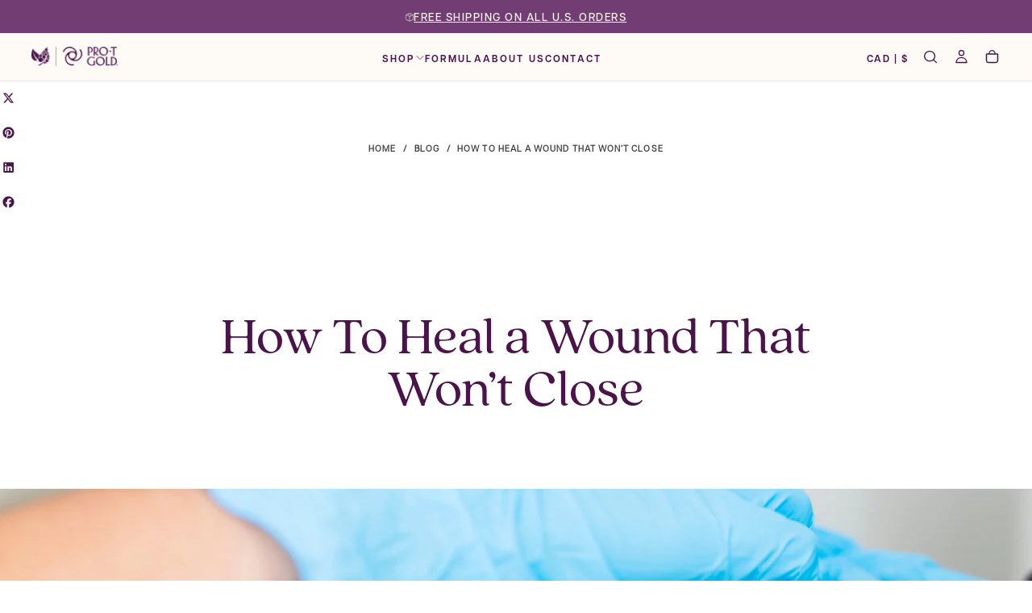

--- FILE ---
content_type: text/html; charset=utf-8
request_url: https://protgold.com/en-ca/blogs/news/how-heal-wound-wont-close
body_size: 94578
content:
<!doctype html>

<html class="no-js" lang="en">
  <head>
<!-- Start of Shoplift scripts -->
<!-- 2025-06-10T14:45:59.6755629Z -->
<style>.shoplift-hide { opacity: 0 !important; }</style>
<style id="sl-preview-bar-hide">#preview-bar-iframe, #PBarNextFrameWrapper { display: none !important; }</style>
<script type="text/javascript">(function(rootPath, template, themeRole, themeId, isThemePreview){ /* Generated on 2026-01-29T02:25:07.5746972Z */(function(){"use strict";var $=document.createElement("style");$.textContent=`#shoplift-preview-control{position:fixed;max-width:332px;height:56px;background-color:#141414;z-index:9999;bottom:20px;display:flex;border-radius:8px;box-shadow:13px 22px 7px #0000,9px 14px 7px #00000003,5px 8px 6px #0000000d,2px 4px 4px #00000017,1px 1px 2px #0000001a,0 0 #0000001a;align-items:center;margin:0 auto;left:16px;right:16px;opacity:0;transform:translateY(20px);visibility:hidden;transition:opacity .4s ease-in-out,transform .4s ease-in-out,visibility 0s .4s}#shoplift-preview-control.visible{opacity:1;transform:translateY(0);visibility:visible;transition:opacity .4s ease-in-out,transform .4s ease-in-out,visibility 0s 0s}#shoplift-preview-control *{font-family:Inter,sans-serif;color:#fff;box-sizing:border-box;font-size:16px}#shoplift-preview-variant-title{font-weight:400;line-height:140%;font-size:16px;text-align:start;letter-spacing:-.16px;flex-grow:1;text-wrap:nowrap;overflow:hidden;text-overflow:ellipsis}#shoplift-preview-variant-selector{position:relative;display:block;padding:6px 0;height:100%;min-width:0;flex:1 1 auto}#shoplift-preview-variant-menu-trigger{border:none;cursor:pointer;width:100%;background-color:transparent;padding:0 16px;border-left:1px solid #333;border-right:1px solid #333;height:100%;display:flex;align-items:center;justify-content:start;gap:8px}#shoplift-preview-variant-selector .menu-variant-label{width:24px;height:24px;border-radius:50%;padding:6px;display:flex;justify-content:center;align-items:center;font-size:12px;font-style:normal;font-weight:600;line-height:100%;letter-spacing:-.12px;flex-shrink:0}#shoplift-preview-variant-selector .preview-variant-menu{position:absolute;bottom:110%;transform:translate3d(0,20px,0);visibility:hidden;pointer-events:none;opacity:0;cursor:pointer;background-color:#141414;border:1px solid #141414;border-radius:6px;width:100%;max-height:156px;overflow-y:auto;box-shadow:0 8px 16px #0003;z-index:1;transition:opacity .3s ease-in-out,transform .3s ease-in-out,visibility 0s .3s}#shoplift-preview-variant-selector .preview-variant-menu.preview-variant-menu__visible{visibility:visible;pointer-events:auto;opacity:100;transform:translateZ(0);transition:opacity .3s ease-in-out,transform .3s ease-in-out,visibility 0s 0s}@media screen and (max-width:400px){#shoplift-preview-variant-selector .preview-variant-menu{position:fixed;left:0;right:0;width:auto;bottom:110%}}#shoplift-preview-variant-selector .preview-variant-menu .preview-variant-menu--item{padding:12px 16px;display:flex;overflow:hidden}#shoplift-preview-variant-selector .preview-variant-menu .preview-variant-menu--item .menu-variant-label{margin-right:6px}#shoplift-preview-variant-selector .preview-variant-menu .preview-variant-menu--item span{overflow:hidden;text-overflow:ellipsis;text-wrap:nowrap;white-space:nowrap;color:#f6f6f6;font-size:14px;font-style:normal;font-weight:500}#shoplift-preview-variant-selector .preview-variant-menu .preview-variant-menu--item:hover{background-color:#545454}#shoplift-preview-variant-selector .preview-variant-menu .preview-variant-menu--item:last-of-type{border-bottom-left-radius:6px;border-bottom-right-radius:6px}#shoplift-preview-variant-selector .preview-variant-menu .preview-variant-menu--item:first-of-type{border-top-left-radius:6px;border-top-right-radius:6px}#shoplift-preview-control div:has(#shoplift-exit-preview-button){padding:0 16px}#shoplift-exit-preview-button{padding:6px 8px;font-weight:500;line-height:75%;border-radius:4px;background-color:transparent;border:none;text-decoration:none}#shoplift-exit-preview-button:hover{cursor:pointer;background-color:#333}/*$vite$:1*/`,document.head.appendChild($);var B=" daum[ /]| deusu/| yadirectfetcher|(?:^|[^g])news(?!sapphire)|(?<! (?:channel/|google/))google(?!(app|/google| pixel))|(?<! cu)bots?(?:\\b|_)|(?<!(?: ya| yandex|^job|inapp;) ?)search|(?<!(?:lib))http|(?<![hg]m)score|@[a-z][\\w-]+\\.|\\(\\)|\\.com|\\b\\d{13}\\b|^<|^[\\w \\.\\-\\(?:\\):]+(?:/v?\\d+(?:\\.\\d+)?(?:\\.\\d{1,10})*?)?(?:,|$)|^[^ ]{50,}$|^\\d+\\b|^\\w+/[\\w\\(\\)]*$|^active|^ad muncher|^amaya|^avsdevicesdk/|^biglotron|^bot|^bw/|^clamav[ /]|^client/|^cobweb/|^custom|^ddg[_-]android|^discourse|^dispatch/\\d|^downcast/|^duckduckgo|^facebook|^getright/|^gozilla/|^hobbit|^hotzonu|^hwcdn/|^jeode/|^jetty/|^jigsaw|^microsoft bits|^movabletype|^mozilla/\\d\\.\\d \\(compatible;?\\)$|^mozilla/\\d\\.\\d \\w*$|^navermailapp|^netsurf|^offline|^owler|^postman|^python|^rank|^read|^reed|^rest|^rss|^snapchat|^space bison|^svn|^swcd |^taringa|^thumbor/|^track|^valid|^w3c|^webbandit/|^webcopier|^wget|^whatsapp|^wordpress|^xenu link sleuth|^yahoo|^yandex|^zdm/\\d|^zoom marketplace/|^{{.*}}$|admin|analyzer|archive|ask jeeves/teoma|bit\\.ly/|bluecoat drtr|browsex|burpcollaborator|capture|catch|check|chrome-lighthouse|chromeframe|classifier|clean|cloud|crawl|cypress/|dareboost|datanyze|dejaclick|detect|dmbrowser|download|evc-batch/|feed|firephp|gomezagent|headless|httrack|hubspot marketing grader|hydra|ibisbrowser|images|insight|inspect|iplabel|ips-agent|java(?!;)|library|mail\\.ru/|manager|measure|neustar wpm|node|nutch|offbyone|optimize|pageburst|pagespeed|parser|perl|phantomjs|pingdom|powermarks|preview|proxy|ptst[ /]\\d|reputation|resolver|retriever|rexx;|rigor|rss\\b|scan|scrape|server|sogou|sparkler/|speedcurve|spider|splash|statuscake|synapse|synthetic|tools|torrent|trace|transcoder|url|virtuoso|wappalyzer|watch|webglance|webkit2png|whatcms/|zgrab",G=/bot|spider|crawl|http|lighthouse/i,V;function K(){if(V instanceof RegExp)return V;try{V=new RegExp(B,"i")}catch{V=G}return V}function j(l){return!!l&&K().test(l)}class L{timestamp;constructor(){this.timestamp=new Date}}class W extends L{type;testId;hypothesisId;constructor(t,e,i){super(),this.type=3,this.testId=t,this.hypothesisId=e,this.timestamp=i}}class J extends L{type;path;constructor(t){super(),this.type=4,this.path=t}}class Y extends L{type;cart;constructor(t){super(),this.type=5,this.cart=t}}class D extends Error{isBot;constructor(){super(),this.isBot=!0}}function Z(l,t,e){for(const i of t.selectors){const s=l.querySelectorAll(i.cssSelector);for(let r=0;r<s.length;r++)e(t.testId,t.hypothesisId)}H(l,t,(i,s,r,o,n)=>n(s,r),e)}function x(l,t,e){for(const i of t.selectors)F(l,t.testId,t.hypothesisId,i,e??(()=>{}));H(l,t,F,e??(()=>{}))}function M(l){return l.urlPatterns.reduce((t,e)=>{switch(e.operator){case"contains":return t+`.*${e}.*`;case"endsWith":return t+`.*${e}`;case"startsWith":return t+`${e}.*`}},"")}function H(l,t,e,i){new MutationObserver(()=>{for(const r of t.selectors)e(l,t.testId,t.hypothesisId,r,i)}).observe(l.documentElement,{childList:!0,subtree:!0})}function F(l,t,e,i,s){const r=l.querySelectorAll(i.cssSelector);for(let o=0;o<r.length;o++){let n=r.item(o);if(n instanceof HTMLElement&&n.dataset.shoplift!==""){n.dataset.shoplift="";for(const a of i.actions.sort(ot))n=Q(l,i.cssSelector,n,a)}}return r.length>0&&s?(s(t,e),!0):!1}function Q(l,t,e,i){switch(i.type){case"innerHtml":e.innerHTML=i.value;break;case"attribute":X(e,i.scope,i.value);break;case"css":tt(l,t,i.value);break;case"js":et(l,e,i);break;case"copy":return it(e);case"remove":st(e);break;case"move":rt(e,parseInt(i.value));break}return e}function X(l,t,e){l.setAttribute(t,e)}function tt(l,t,e){const i=l.createElement("style");i.innerHTML=`${t} { ${e} }`,l.getElementsByTagName("head")[0]?.appendChild(i)}function et(l,t,e){Function("document","element",`"use strict"; ${e.value}`)(l,t)}function it(l){const t=l.cloneNode(!0);if(!l.parentNode)throw"Can't copy node outside of DOM";return l.parentNode.insertBefore(t,l.nextSibling),t}function st(l){l.remove()}function rt(l,t){if(t===0)return;const e=Array.prototype.slice.call(l.parentElement.children).indexOf(l),i=Math.min(Math.max(e+t,0),l.parentElement.children.length-1);l.parentElement.children.item(i).insertAdjacentElement(t>0?"afterend":"beforebegin",l)}function ot(l,t){return N(l)-N(t)}function N(l){return l.type==="copy"||l.type==="remove"?0:1}var P=(l=>(l[l.Template=0]="Template",l[l.Theme=1]="Theme",l[l.UrlRedirect=2]="UrlRedirect",l[l.Script=3]="Script",l[l.Dom=4]="Dom",l[l.Price=5]="Price",l))(P||{});const nt="data:image/svg+xml,%3csvg%20width='12'%20height='12'%20viewBox='0%200%2012%2012'%20fill='none'%20xmlns='http://www.w3.org/2000/svg'%3e%3cpath%20d='M9.96001%207.90004C9.86501%207.90004%209.77001%207.86504%209.69501%207.79004L6.43501%204.53004C6.19501%204.29004%205.80501%204.29004%205.56501%204.53004L2.30501%207.79004C2.16001%207.93504%201.92001%207.93504%201.77501%207.79004C1.63001%207.64504%201.63001%207.40504%201.77501%207.26004L5.03501%204.00004C5.56501%203.47004%206.43001%203.47004%206.96501%204.00004L10.225%207.26004C10.37%207.40504%2010.37%207.64504%2010.225%207.79004C10.15%207.86004%2010.055%207.90004%209.96001%207.90004Z'%20fill='white'/%3e%3c/svg%3e",at="data:image/svg+xml,%3csvg%20width='14'%20height='24'%20viewBox='0%200%2014%2024'%20fill='none'%20xmlns='http://www.w3.org/2000/svg'%3e%3cpath%20d='M12.3976%2014.5255C12.2833%2013.8788%2012.0498%2013.3024%2011.6952%2012.7961C11.3416%2012.2898%2010.9209%2011.8353%2010.4353%2011.4317C9.94868%2011.0291%209.43546%2010.6488%208.89565%2010.292C8.48487%2010.049%208.09577%209.78565%207.72637%209.50402C7.35697%209.2224%207.08016%208.89503%206.89694%208.51987C6.71273%208.14471%206.67826%207.69533%206.79055%207.1697C6.86345%206.83216%206.97476%206.54647%207.12351%206.31162C7.27324%206.07778%207.47124%205.89986%207.7175%205.77684C7.96377%205.65483%208.21989%205.59383%208.48389%205.59383C8.88087%205.59383%209.17639%205.7016%209.3734%205.91714C9.56943%206.13268%209.68271%206.42345%209.71424%206.78946C9.74576%207.15547%209.72015%207.55401%209.63839%207.98509C9.55663%208.41617%209.43645%208.84724%209.27687%209.27934L13.5127%208.80149C13.9638%207.52656%2014.1017%206.42447%2013.9264%205.49725C13.751%204.56901%2013.2664%203.85122%2012.4724%203.34491C12.239%203.19648%2011.9779%203.07041%2011.6893%202.96569L12.0026%201.50979L9.86397%200L7.3875%201.50979L7.11169%202.78878C6.65166%202.8874%206.21724%203.01957%205.8114%203.19038C4.85292%203.594%204.06684%204.15115%203.45117%204.86385C2.83452%205.57655%202.42571%206.40108%202.22378%207.33847C2.06616%208.06947%202.04942%208.70796%202.17551%209.25087C2.30061%209.7948%202.52028%2010.2828%202.8355%2010.7139C3.14974%2011.145%203.51816%2011.5344%203.93977%2011.881C4.36039%2012.2288%204.782%2012.5521%205.20164%2012.851C5.68334%2013.1702%206.13844%2013.5169%206.56497%2013.8921C6.99052%2014.2672%207.31954%2014.7125%207.55004%2015.228C7.78055%2015.7445%207.81502%2016.3769%207.65347%2017.1262C7.56482%2017.5389%207.43676%2017.8765%207.27028%2018.1388C7.10381%2018.4011%206.89596%2018.5983%206.64772%2018.7295C6.3985%2018.8606%206.12071%2018.9267%205.8114%2018.9267C5.21641%2018.9267%204.79776%2018.6034%204.62833%2018.1632C4.4589%2017.7229%204.47367%2017.2583%204.60075%2016.5639C4.72782%2015.8705%205.05092%2015.1395%205.37107%2014.3699H1.17665C1.17665%2014.3699%200.207341%2016.1115%200.0310135%2017.6762C-0.0655232%2018.5302%200.0635208%2019.2653%200.41519%2019.8844C0.76686%2020.5036%201.33032%2020.9814%202.10655%2021.319C2.39222%2021.443%202.7104%2021.5447%203.05813%2021.623L2.54589%2024H7.17473L7.7047%2021.5386C8.08493%2021.442%208.43857%2021.3231%208.76562%2021.1787C9.73985%2020.7476%2010.52%2020.1427%2011.1071%2019.3649C11.6932%2018.5871%2012.0873%2017.7291%2012.2892%2016.7917C12.4744%2015.9295%2012.5099%2015.1741%2012.3966%2014.5275L12.3976%2014.5255Z'%20fill='white'/%3e%3c/svg%3e";async function lt(l){let t=l.replace(/-/g,"+").replace(/_/g,"/");for(;t.length%4;)t+="=";const e=atob(t),i=Uint8Array.from(e,o=>o.charCodeAt(0)),s=new Blob([i]).stream().pipeThrough(new DecompressionStream("gzip")),r=await new Response(s).text();return JSON.parse(r)}function _(l,t){return typeof t=="string"&&/\d{4}-\d{2}-\d{2}T\d{2}:\d{2}:\d{2}.\d+(?:Z|[+-]\d+)/.test(t)?new Date(t):t}function O(l,t){return t}function k(l,t=!1,e=!1,i=","){const s=l/100;if(e){const o=Math.round(s).toLocaleString("en-US");return i!==","?o.replace(/,/g,i):o}else{const r=t?",":".",o=s.toFixed(2).split("."),n=parseInt(o[0],10),a=o[1]??"00",c=n.toLocaleString("en-US");return i!==","?`${c.replace(/,/g,i)}${r}${a}`:t?`${c.replace(/,/g,".")}${r}${a}`:`${c}${r}${a}`}}function R(l,t,e,i){const s=t.replace("{{amount}}",k(l,!1,!1)).replace("{{amount_no_decimals}}",k(l,!1,!0)).replace("{{amount_with_comma_separator}}",k(l,!0,!1)).replace("{{amount_no_decimals_with_comma_separator}}",k(l,!0,!0)).replace("{{amount_with_space_separator}}",k(l,!1,!1," ")).replace("{{amount_no_decimals_with_space_separator}}",k(l,!1,!0," ")).replace("{{amount_with_apostrophe_separator}}",k(l,!1,!1,"'")).replace("{{amount_no_decimals_with_apostrophe_separator}}",k(l,!1,!0,"'")).replace("{{amount_with_period_and_space_separator}}",k(l,!1,!1,". ")).replace("{{amount_no_decimals_with_period_and_space_separator}}",k(l,!1,!0,". "));return i?`${s} ${e}`:s}function q(l){return l.replace(/[^\d.,\s-]/g,"").trim()}function ct(l){const t=new Map;for(const[e,i,s]of l.v)t.set(e,{priceInCents:i,compareAtPriceInCents:s});return t}function dt(l,t,e,i){const{priceInCents:s,compareAtPriceInCents:r}=e,{mf:o,c:n,cce:a}=i;if(l.getAttribute("data-sl-attribute-p")===t)l.innerHTML=R(s,o,n,a);else if(l.getAttribute("data-sl-attribute-cap")===t)r<=0||r<=s?l.remove():l.innerHTML=R(r,o,n,a);else if(l.getAttribute("data-sl-attribute-discount")===t&&!(r<=0||r<=s)){const h=Math.round((r-s)/r*100),u=q(R(r-s,o,n,!1)),p=l.getAttribute("data-sl-format")||"percent";p==="percent"?l.textContent=`-${h}%`:p==="amount"?l.textContent=`-${u}`:p==="both"&&(l.textContent=`-${h}% (-${u})`)}}function ht(l){const t=[],e={id:"url-pattern",operator:"contains",value:"/"};for(const[i,s,r]of l.v){t.push({id:`p-${i}`,cssSelector:`[data-sl-attribute-p="${i}"]`,urlPatterns:[e],actions:[{id:`p-action-${i}`,type:"innerHtml",scope:"price",value:R(s,l.mf,l.c,l.cce)}]});const o=r<=0||r<=s;if(t.push({id:`cap-${i}`,cssSelector:`[data-sl-attribute-cap="${i}"]`,urlPatterns:[e],actions:[{id:`cap-action-${i}`,type:o?"remove":"innerHtml",scope:"compare-at-price",value:o?"":R(r,l.mf,l.c,l.cce)}]}),!o&&r>s){const n=Math.round((r-s)/r*100),a=q(R(r-s,l.mf,l.c,!1));t.push({id:`d-${i}`,cssSelector:`[data-sl-attribute-discount="${i}"]`,urlPatterns:[e],actions:[{id:`d-action-${i}`,type:"js",scope:null,value:`(function(doc, el) {              var format = el.getAttribute('data-sl-format') || 'percent';              if (format === 'percent') {                el.textContent = '-${n}%';              } else if (format === 'amount') {                el.textContent = '-${a}';              } else if (format === 'both') {                el.textContent = '-${n}% (-${a})';              }            })`}]})}}return t}let U=!1;class pt{constructor(t,e,i,s,r,o,n,a,c,h,u){this.shop=t,this.host=e,this.eventHost=i,this.disableReferrerOverride=a,this.logHistory=[],this.legacySessionKey=`SHOPLIFT_SESSION_${this.shop}`,this.cssHideClass=s?"shoplift-hide":"",this.testConfigs=h.map(d=>({...d,startAt:new Date(d.startAt),statusHistory:d.statusHistory.map(v=>({...v,createdAt:new Date(v.createdAt)}))})),this.inactiveTestConfigs=u,this.sendPageView=!!r,this.shopliftDebug=o===!0,this.gaConfig=n!=={"sendEvents":false,"mode":"gtag"}?n:{sendEvents:!1},this.fetch=window.fetch.bind(window),this.localStorageSet=window.localStorage.setItem.bind(window.localStorage),this.localStorageGet=window.localStorage.getItem.bind(window.localStorage);const p=this.getDeviceType();this.device=p!=="tablet"?p:"mobile",this.state=this.loadState(),this.shopifyAnalyticsId=this.getShopifyAnalyticsId(),this.testsFilteredByAudience=h.filter(d=>d.status=="active"),this.getCountryTimeout=c===1000?1e3:c,this.log("State Loaded",JSON.stringify(this.state))}DATA_SL_ATTRIBUTE_P="data-sl-attribute-p";DATA_SL_TEST_ID="data-sl-test-id";VIEWPORT_TRACK_THRESHOLD=.5;temporarySessionKey="Shoplift_Session";essentialSessionKey="Shoplift_Essential";analyticsSessionKey="Shoplift_Analytics";priceSelectorsSessionKey="Shoplift_PriceSelectors";legacySessionKey;cssHideClass;testConfigs;inactiveTestConfigs;testsFilteredByAudience;sendPageView;shopliftDebug;gaConfig;getCountryTimeout;state;shopifyAnalyticsId;cookie=document.cookie;isSyncing=!1;isSyncingGA=!1;fetch;localStorageSet;localStorageGet;sessionStorageSet=window.sessionStorage.setItem.bind(window.sessionStorage);sessionStorageGet=window.sessionStorage.getItem.bind(window.sessionStorage);urlParams=new URLSearchParams(window.location.search);device;logHistory;activeViewportObservers=new Map;deriveCategoryFromExistingTests(){if(!this.state.temporary.testCategory&&this.state.essential.visitorTests.length>0){const t=this.state.essential.visitorTests.some(e=>{if(!e.hypothesisId)return!1;const i=this.getHypothesis(e.hypothesisId);return i&&["theme","basicScript","price"].includes(i.type)});this.state.temporary.testCategory=t?"global":"conditional",this.persistTemporaryState(),this.log("Derived test category from existing visitorTests: %s",this.state.temporary.testCategory)}}async init(){try{if(this.log("Shoplift script initializing"),window.Shopify&&window.Shopify.designMode){this.log("Skipping script for design mode");return}if(window.location.href.includes("slScreenshot=true")){this.log("Skipping script for screenshot");return}if(window.location.hostname.endsWith(".edgemesh.com")){this.log("Skipping script for preview");return}if(window.location.href.includes("isShopliftMerchant")){const e=this.urlParams.get("isShopliftMerchant")==="true";this.log("Setting merchant session to %s",e),this.state.temporary.isMerchant=e,this.persistTemporaryState()}if(this.state.temporary.isMerchant){this.log("Setting up preview for merchant"),typeof window.shoplift!="object"&&this.setShopliftStub(),this.state.temporary.previewConfig||this.hidePage(),await this.initPreview(),document.querySelector("#sl-preview-bar-hide")?.remove();return}if(this.state.temporary.previewConfig=void 0,j(navigator.userAgent))return;if(navigator.userAgent.includes("Chrome/118")){this.log("Random: %o",[Math.random(),Math.random(),Math.random()]);const e=await this.makeRequest({url:`${this.eventHost}/api/v0/events/ip`,method:"get"}).then(i=>i?.json());this.log(`IP: ${e}`),this.makeRequest({url:`${this.eventHost}/api/v0/logs`,method:"post",data:JSON.stringify(this.debugState(),O)}).catch()}if(this.shopifyAnalyticsId=this.getShopifyAnalyticsId(),this.monitorConsentChange(),this.checkForThemePreview())return;if(!this.disableReferrerOverride&&this.state.temporary.originalReferrer!=null){this.log(`Overriding referrer from '${document.referrer}' to '${this.state.temporary.originalReferrer}'`);const e=this.state.temporary.originalReferrer;delete this.state.temporary.originalReferrer,this.persistTemporaryState(),Object.defineProperty(document,"referrer",{get:()=>e,enumerable:!0,configurable:!0})}if(await this.refreshVisitor(this.shopifyAnalyticsId),await this.handleVisitorTest()){this.log("Redirecting for visitor test");return}this.setShoplift(),this.showPage(),this.ensureCartAttributesForExistingPriceTests(!1),await this.finalize(),console.log("SHOPLIFT SCRIPT INITIALIZED!")}catch(t){if(t instanceof D)return;throw t}finally{typeof window.shoplift!="object"&&this.setShopliftStub()}}getVariantColor(t){switch(t){case"a":return{text:"#141414",bg:"#E2E2E2"};case"b":return{text:"rgba(255, 255, 255, 1)",bg:"rgba(37, 99, 235, 1)"}}}getDefaultVariantTitle(t){return t.title?t.title:t.type==="price"?t.isControl?"Original prices":"Variant prices":t.isControl?"Original":"Untitled variant "+t.label.toUpperCase()}async initPreview(){const t=this.urlParams.get("previewConfig");if(t){this.state.temporary.previewConfig=void 0,this.log("Setting up the preview"),this.log("Found preview config, writing to temporary state");const e=await lt(t);if(this.state.temporary.previewConfig=e,this.state.temporary.previewConfig.testTypeCategory===P.Price){this.hidePage(!0);const s=this.state.temporary.previewConfig;let r=`${this.host}/api/dom-selectors/${s.storeId}/${s.testId}/${s.isDraft||!1}`;s.shopifyProductId&&(r+=`?productId=${s.shopifyProductId}`);const o=await this.makeJsonRequest({method:"get",url:r}).catch(n=>(this.log("Error getting domSelectors",n),null));s.variants.forEach(n=>n.domSelectors=o[n.id]?.domSelectors)}this.persistTemporaryState();const i=new URL(window.location.toString());i.searchParams.delete("previewConfig"),this.queueRedirect(i)}else if(this.state.temporary.previewConfig){this.showPage();const e=this.state.temporary.previewConfig;e.testTypeCategory===P.Template&&this.handleTemplatePreview(e)&&this.initPreviewControls(e),e.testTypeCategory===P.UrlRedirect&&this.handleUrlPreview(e)&&this.initPreviewControls(e),e.testTypeCategory===P.Script&&this.handleScriptPreview(e)&&this.initPreviewControls(e),e.testTypeCategory===P.Price&&await this.handlePricePreview(e)&&this.initPreviewControls(e)}}initPreviewControls(t){document.addEventListener("DOMContentLoaded",()=>{const e=t.variants.find(v=>v.id===t.currentVariant),i=e?.label||"a",s=t.variants,r=document.createElement("div");r.id="shoplift-preview-control";const o=document.createElement("div"),n=document.createElement("img");n.src=at,n.height=24,n.width=14,o.style.padding="0 16px",o.style.lineHeight="100%",o.appendChild(n),r.appendChild(o);const a=document.createElement("div");a.id="shoplift-preview-variant-selector";const c=document.createElement("button");c.id="shoplift-preview-variant-menu-trigger";const h=document.createElement("div");h.className="menu-variant-label",h.style.backgroundColor=this.getVariantColor(i).bg,h.style.color=this.getVariantColor(i).text,h.innerText=i.toUpperCase(),c.appendChild(h);const u=document.createElement("span");if(u.id="shoplift-preview-variant-title",u.innerText=e?this.getDefaultVariantTitle(e):"Untitled variant "+i.toUpperCase(),c.appendChild(u),s.length>1){const v=document.createElement("img");v.src=nt,v.width=12,v.height=12,v.style.height="12px",v.style.width="12px",c.appendChild(v);const T=document.createElement("div");T.className="preview-variant-menu";for(const m of t.variants.filter(S=>S.id!==t.currentVariant)){const S=document.createElement("div");S.className="preview-variant-menu--item";const I=document.createElement("div");I.className="menu-variant-label",I.style.backgroundColor=this.getVariantColor(m.label).bg,I.style.color=this.getVariantColor(m.label).text,I.style.flexShrink="0",I.innerText=m.label.toUpperCase(),S.appendChild(I);const y=document.createElement("span");y.innerText=this.getDefaultVariantTitle(m),S.appendChild(y),S.addEventListener("click",()=>{this.pickVariant(m.id)}),T.appendChild(S)}a.appendChild(T),c.addEventListener("click",()=>{T.className!=="preview-variant-menu preview-variant-menu__visible"?T.classList.add("preview-variant-menu__visible"):T.classList.remove("preview-variant-menu__visible")}),document.addEventListener("click",m=>{m.target instanceof Element&&!c.contains(m.target)&&T.className==="preview-variant-menu preview-variant-menu__visible"&&T.classList.remove("preview-variant-menu__visible")})}else c.style.pointerEvents="none",h.style.margin="0";a.appendChild(c),r.appendChild(a);const p=document.createElement("div"),d=document.createElement("button");d.id="shoplift-exit-preview-button",d.innerText="Exit",p.appendChild(d),d.addEventListener("click",()=>{this.exitPreview()}),r.appendChild(p),document.body.appendChild(r),requestAnimationFrame(()=>{r.classList.add("visible")})}),this.ensureCartAttributesForExistingPriceTests(!0)}pickVariant(t){if(this.state.temporary.previewConfig){const e=this.state.temporary.previewConfig,i=new URL(window.location.toString());if(e.testTypeCategory===P.UrlRedirect){const s=e.variants.find(r=>r.id===e.currentVariant)?.redirectUrl;if(i.pathname===s){const r=e.variants.find(o=>o.id===t)?.redirectUrl;r&&(i.pathname=r)}}if(e.testTypeCategory===P.Template){const s=e.variants.find(r=>r.id===e.currentVariant)?.pathName;if(s&&i.pathname===s){const r=e.variants.find(o=>o.id===t)?.pathName;r&&r!==s&&(i.pathname=r)}}e.currentVariant=t,this.persistTemporaryState(),this.queueRedirect(i)}}exitPreview(){const t=new URL(window.location.toString());if(this.state.temporary.previewConfig?.testTypeCategory===P.Template&&t.searchParams.delete("view"),this.state.temporary.previewConfig?.testTypeCategory===P.Script&&t.searchParams.delete("slVariant"),this.state.temporary.previewConfig?.testTypeCategory===P.UrlRedirect){const i=this.state.temporary.previewConfig.variants.filter(r=>!r.isControl&&r.redirectUrl!==null).map(r=>r.redirectUrl),s=this.state.temporary.previewConfig.variants.find(r=>r.label==="a")?.redirectUrl;i.includes(t.pathname)&&s&&(t.pathname=s)}this.state.temporary.isMerchant=!1,t.searchParams.delete("isShopliftMerchant"),this.state.temporary.previewConfig=void 0,this.persistTemporaryState(),this.hidePage(),this.queueRedirect(t)}handleTemplatePreview(t){const e=t.currentVariant,i=t.variants.find(a=>a.id===e);if(!i)return!1;const s=t.variants.find(a=>a.isControl);if(!s)return!1;this.log("Setting up template preview for type",s.type);const r=new URL(window.location.toString()),o=r.searchParams.get("view"),n=i.type===s.type;return!n&&!i.isControl&&template.suffix===s.affix&&this.typeFromTemplate()===s.type&&i.pathName!==null?(this.log("Hit control template type, redirecting to the variant url"),this.hidePage(),r.pathname=i.pathName,this.queueRedirect(r),!0):(!i.isControl&&this.typeFromTemplate()==i.type&&template.suffix===s.affix&&n&&o!==(i.affix||"__DEFAULT__")&&(this.log("Template type and affix match control, updating the view param"),r.searchParams.delete("view"),this.log("Setting the new viewParam to",i.affix||"__DEFAULT__"),this.hidePage(),r.searchParams.set("view",i.affix||"__DEFAULT__"),this.queueRedirect(r)),o!==null&&o!==i.affix&&(r.searchParams.delete("view"),this.hidePage(),this.queueRedirect(r)),!0)}handleUrlPreview(t){const e=t.currentVariant,i=t.variants.find(o=>o.id===e),s=t.variants.find(o=>o.isControl)?.redirectUrl;if(!i)return!1;this.log("Setting up URL redirect preview");const r=new URL(window.location.toString());return r.pathname===s&&!i.isControl&&i.redirectUrl!==null&&(this.log("Url matches control, redirecting"),this.hidePage(),r.pathname=i.redirectUrl,this.queueRedirect(r)),!0}handleScriptPreview(t){const e=t.currentVariant,i=t.variants.find(o=>o.id===e);if(!i)return!1;this.log("Setting up script preview");const s=new URL(window.location.toString());return s.searchParams.get("slVariant")!==i.id&&(this.log("current id doesn't match the variant, redirecting"),s.searchParams.delete("slVariant"),this.log("Setting the new slVariantParam"),this.hidePage(),s.searchParams.set("slVariant",i.id),this.queueRedirect(s)),!0}async handlePricePreview(t){const e=t.currentVariant,i=t.variants.find(s=>s.id===e);return i?(this.log("Setting up price preview"),i.domSelectors&&i.domSelectors.length>0&&(x(document,{testId:t.testId,hypothesisId:i.id,selectors:i.domSelectors}),this.ensureCartAttributesForExistingPriceTests(!0)),!0):!1}async finalize(){const t=await this.getCartState();t!==null&&this.queueCartUpdate(t),this.pruneStateAndSave(),await this.syncAllEvents()}setShoplift(){this.log("Setting up public API");const e=this.urlParams.get("slVariant")==="true",i=e?null:this.urlParams.get("slVariant");window.shoplift={isHypothesisActive:async s=>{if(this.log("Script checking variant for hypothesis '%s'",s),e)return this.log("Forcing variant for hypothesis '%s'",s),!0;if(i!==null)return this.log("Forcing hypothesis '%s'",i),s===i;const r=this.testConfigs.find(n=>n.hypotheses.some(a=>a.id===s));if(!r)return this.log("No test found for hypothesis '%s'",s),!1;const o=this.state.essential.visitorTests.find(n=>n.testId===r.id);return o?(this.log("Active visitor test found",s),o.hypothesisId===s):(await this.manuallySplitVisitor(r),this.testConfigs.some(n=>n.hypotheses.some(a=>a.id===s&&this.state.essential.visitorTests.some(c=>c.hypothesisId===a.id))))},setAnalyticsConsent:async s=>{await this.onConsentChange(s,!0)},getVisitorData:()=>({visitor:this.state.analytics.visitor,visitorTests:this.state.essential.visitorTests.filter(s=>!s.isInvalid).map(s=>{const{shouldSendToGa:r,savedAt:o,...n}=s;return n})})}}setShopliftStub(){this.log("Setting up stubbed public API");const e=this.urlParams.get("slVariant")==="true",i=e?null:this.urlParams.get("slVariant");window.shoplift={isHypothesisActive:s=>Promise.resolve(e||s===i),setAnalyticsConsent:()=>Promise.resolve(),getVisitorData:()=>({visitor:null,visitorTests:[]})}}async manuallySplitVisitor(t){this.log("Starting manual split for test '%s'",t.id),await this.handleVisitorTest([t]);const e=this.getReservationForTest(t.id);e&&!e.isRealized&&e.entryCriteriaKey&&(this.log("Realizing manual API reservation for test '%s'",t.id),this.realizeReservationForCriteria(e.entryCriteriaKey)),this.saveState(),this.syncAllEvents()}async handleVisitorTest(t){await this.filterTestsByAudience(this.testConfigs,this.state.analytics.visitor??this.buildBaseVisitor(),this.state.essential.visitorTests),this.deriveCategoryFromExistingTests(),this.clearStaleReservations();let e=t?t.filter(i=>this.testsFilteredByAudience.some(s=>s.id===i.id)):[...this.testsForUrl(this.testsFilteredByAudience),...this.domTestsForUrl(this.testsFilteredByAudience)];try{if(e.length===0)return this.log("No tests found"),!1;this.log("Checking for existing visitor test on page");const i=this.getCurrentVisitorHypothesis(e);if(i){this.log("Found current visitor test");const a=this.considerRedirect(i);return a&&(this.log("Redirecting for current visitor test"),this.redirect(i)),a}const s=this.getReservationForCurrentPage();if(s){this.log("Found matching reservation for current page: %s",s.testId);const a=this.getHypothesis(s.hypothesisId);if(a){a.type!=="price"&&this.realizeReservationForCriteria(s.entryCriteriaKey);const c=this.considerRedirect(a);return c&&this.redirect(a),c}}this.log("No active test relation for test page");const r=this.testsForUrl(this.inactiveTestConfigs.filter(a=>this.testIsPaused(a)&&a.hypotheses.some(c=>this.state.essential.visitorTests.some(h=>h.hypothesisId===c.id)))).map(a=>a.id);if(r.length>0)return this.log("Visitor has paused tests for test page, skipping test assignment: %o",r),!1;if(!this.state.temporary.testCategory){const a=this.testsFilteredByAudience.filter(h=>this.isGlobalEntryCriteria(this.getEntryCriteriaKey(h))),c=this.testsFilteredByAudience.filter(h=>!this.isGlobalEntryCriteria(this.getEntryCriteriaKey(h)));if(this.log("Category dice roll - global tests: %o, conditional tests: %o",a.map(h=>({id:h.id,title:h.title,criteria:this.getEntryCriteriaKey(h)})),c.map(h=>({id:h.id,title:h.title,criteria:this.getEntryCriteriaKey(h)}))),a.length>0&&c.length>0){const h=a.length,u=c.length,p=h+u,d=Math.random()*p;this.state.temporary.testCategory=d<h?"global":"conditional",this.log("Category dice roll: rolled %.2f of %d (global weight: %d, conditional weight: %d), selected '%s'",d,p,h,u,this.state.temporary.testCategory)}else a.length>0?(this.state.temporary.testCategory="global",this.log("Only global tests available, setting category to global")):(this.state.temporary.testCategory="conditional",this.log("Only conditional tests available, setting category to conditional"));this.persistTemporaryState()}const o=this.state.temporary.testCategory;if(this.log("Visitor test category: %s",o),o==="global"){const a=this.testsFilteredByAudience.filter(c=>!this.isGlobalEntryCriteria(this.getEntryCriteriaKey(c)));for(const c of a)this.markTestAsBlocked(c,"category:global");e=e.filter(c=>this.isGlobalEntryCriteria(this.getEntryCriteriaKey(c)))}else{const a=this.testsFilteredByAudience.filter(c=>this.isGlobalEntryCriteria(this.getEntryCriteriaKey(c)));for(const c of a)this.markTestAsBlocked(c,"category:conditional");e=e.filter(c=>!this.isGlobalEntryCriteria(this.getEntryCriteriaKey(c)))}if(e.length===0)return this.log("No tests remaining after category filter"),!1;this.createReservations(e);const n=this.getReservationForCurrentPage();if(n&&!n.isRealized){const a=this.getHypothesis(n.hypothesisId);if(a){a.type!=="price"&&this.realizeReservationForCriteria(n.entryCriteriaKey);const c=this.considerRedirect(a);return c&&(this.log("Redirecting for new test"),this.redirect(a)),c}}return!1}finally{this.includeInDomTests(),this.saveState()}}includeInDomTests(){this.applyControlForAudienceFilteredPriceTests();const t=this.getDomTestsForCurrentUrl(),e=this.getVisitorDomHypothesis(t);for(const i of t){this.log("Evaluating dom test '%s'",i.id);const s=i.hypotheses.some(d=>d.type==="price");if(this.state.essential.visitorTests.find(d=>d.testId===i.id&&d.isInvalid&&!d.hypothesisId)){if(this.log("Visitor is blocked from test '%s', applying control prices if price test",i.id),s){const d=i.hypotheses.find(v=>v.isControl);d?.priceData&&(this.applyPriceTestWithMapLookup(i.id,d,[d],()=>{this.log("Control prices applied for blocked visitor, no metrics tracked")}),this.updatePriceTestHiddenInputs(i.id,"control",!1))}continue}const o=this.getReservationForTest(i.id);let n=null,a=!1;const c=e.find(d=>i.hypotheses.some(v=>d.id===v.id));if(o)n=this.getHypothesis(o.hypothesisId)??null,this.log("Using reserved hypothesis '%s' for test '%s'",o.hypothesisId,i.id);else if(c)n=c,this.log("Using existing hypothesis assignment for test '%s'",i.id);else if(s){const d=this.visitorActiveTestTypeWithReservations();d?(a=!0,this.log("Visitor already in test type '%s', treating as non-test for price test '%s'",d,i.id)):n=this.pickHypothesis(i)}else n=this.pickHypothesis(i);if(a&&s){const d=i.hypotheses.find(v=>v.isControl);d?.priceData&&(this.log("Applying control prices for non-test visitor on price test '%s' (Map-based)",i.id),this.applyPriceTestWithMapLookup(i.id,d,[d],()=>{this.log("Control prices applied for non-test visitor, no metrics tracked")}),this.updatePriceTestHiddenInputs(i.id,"control",!1));continue}if(!n){this.log("Failed to pick hypothesis for test");continue}const h=i.bayesianRevision??4,u=n.type==="price",p=h>=5;if(u&&p){if(this.log(`Price test with Map-based lookup (v${h}): ${i.id}`),!n.priceData){this.log("No price data for hypothesis '%s', skipping",n.id);continue}const d=n.isControl?"control":"variant";this.log(`Setting up Map-based price test for ${d} (test: ${i.id})`),this.applyPriceTestWithMapLookup(i.id,n,i.hypotheses,v=>{const T=this.getReservationForTest(v);T&&!T.isRealized&&T.entryCriteriaKey?this.realizeReservationForCriteria(T.entryCriteriaKey):this.queueAddVisitorToTest(v,n),this.saveState(),this.queuePageView(window.location.pathname),this.syncAllEvents()});continue}if(u&&!p){this.log(`Price test without viewport tracking (v${h}): ${i.id}`);const d=this.getDomSelectorsForHypothesis(n);if(d.length===0)continue;x(document,{testId:i.id,hypothesisId:n.id,selectors:d},v=>{this.queueAddVisitorToTest(v,n),this.saveState(),this.queuePageView(window.location.pathname),this.syncAllEvents()});continue}if(!n.domSelectors||n.domSelectors.length===0){this.log("No selectors found, skipping hypothesis");continue}x(document,{testId:i.id,hypothesisId:n.id,selectors:n.domSelectors},d=>{this.queueAddVisitorToTest(d,n),this.saveState(),this.queuePageView(window.location.pathname),this.syncAllEvents()})}}considerRedirect(t){if(this.log("Considering redirect for hypothesis '%s'",t.id),t.isControl)return this.log("Skipping redirect for control"),!1;if(t.type==="basicScript"||t.type==="manualScript")return this.log("Skipping redirect for script test"),!1;const e=this.state.essential.visitorTests.find(o=>o.hypothesisId===t.id),i=new URL(window.location.toString()),r=new URLSearchParams(window.location.search).get("view");if(t.type==="theme"){if(!(t.themeId===themeId)){if(this.log("Theme id '%s' is not hypothesis theme ID '%s'",t.themeId,themeId),e&&e.themeId!==t.themeId&&(e.themeId===themeId||!this.isThemePreview()))this.log("On old theme, redirecting and updating local visitor"),e.themeId=t.themeId;else if(this.isThemePreview())return this.log("On non-test theme, skipping redirect"),!1;return this.log("Hiding page to redirect for theme test"),this.hidePage(),!0}return!1}else if(t.type!=="dom"&&t.type!=="price"&&t.affix!==template.suffix&&t.affix!==r||t.redirectPath&&!i.pathname.endsWith(t.redirectPath))return this.log("Hiding page to redirect for template test"),this.hidePage(),!0;return this.log("Not redirecting"),!1}redirect(t){if(this.log("Redirecting to hypothesis '%s'",t.id),t.isControl)return;const e=new URL(window.location.toString());if(e.searchParams.delete("view"),t.redirectPath){const i=RegExp("^(/w{2}-w{2})/").exec(e.pathname);if(i&&i.length>1){const s=i[1];e.pathname=`${s}${t.redirectPath}`}else e.pathname=t.redirectPath}else t.type==="theme"?(e.searchParams.set("_ab","0"),e.searchParams.set("_fd","0"),e.searchParams.set("_sc","1"),e.searchParams.set("preview_theme_id",t.themeId.toString())):t.type!=="urlRedirect"&&e.searchParams.set("view",t.affix);this.queueRedirect(e)}async refreshVisitor(t){if(t===null||!this.state.essential.isFirstLoad||!this.testConfigs.some(i=>i.visitorOption!=="all"))return;this.log("Refreshing visitor"),this.hidePage();const e=await this.getVisitor(t);e&&e.id&&this.updateLocalVisitor(e)}buildBaseVisitor(){return{shopifyAnalyticsId:this.shopifyAnalyticsId,device:this.device,country:null,...this.state.essential.initialState}}getInitialState(){const t=this.getUTMValue("utm_source")??"",e=this.getUTMValue("utm_medium")??"",i=this.getUTMValue("utm_campaign")??"",s=this.getUTMValue("utm_content")??"",r=window.document.referrer,o=this.device;return{createdAt:new Date,utmSource:t,utmMedium:e,utmCampaign:i,utmContent:s,referrer:r,device:o}}checkForThemePreview(){return this.log("Checking for theme preview"),window.location.hostname.endsWith(".shopifypreview.com")?(this.log("on shopify preview domain"),this.clearThemeBar(!0,!1,this.state),document.querySelector("#sl-preview-bar-hide")?.remove(),!1):this.isThemePreview()?this.state.essential.visitorTests.some(t=>t.isThemeTest&&t.hypothesisId!=null&&this.getHypothesis(t.hypothesisId)&&t.themeId===themeId)?(this.log("On active theme test, removing theme bar"),this.clearThemeBar(!1,!0,this.state),!1):this.state.essential.visitorTests.some(t=>t.isThemeTest&&t.hypothesisId!=null&&!this.getHypothesis(t.hypothesisId)&&t.themeId===themeId)?(this.log("Visitor is on an inactive theme test, redirecting to main theme"),this.redirectToMainTheme(),!0):this.state.essential.isFirstLoad?(this.log("No visitor found on theme preview, redirecting to main theme"),this.redirectToMainTheme(),!0):this.inactiveTestConfigs.some(t=>t.hypotheses.some(e=>e.themeId===themeId))?(this.log("Current theme is an inactive theme test, redirecting to main theme"),this.redirectToMainTheme(),!0):this.testConfigs.some(t=>t.hypotheses.some(e=>e.themeId===themeId))?(this.log("Falling back to clearing theme bar"),this.clearThemeBar(!1,!0,this.state),!1):(this.log("No tests on current theme, skipping script"),this.clearThemeBar(!0,!1,this.state),document.querySelector("#sl-preview-bar-hide")?.remove(),!0):(this.log("Not on theme preview"),this.clearThemeBar(!0,!1,this.state),!1)}redirectToMainTheme(){this.hidePage();const t=new URL(window.location.toString());t.searchParams.set("preview_theme_id",""),this.queueRedirect(t)}testsForUrl(t){const e=new URL(window.location.href),i=this.typeFromTemplate();return t.filter(s=>s.hypotheses.some(r=>r.type!=="dom"&&r.type!=="price"&&(r.isControl&&r.type===i&&r.affix===template.suffix||r.type==="theme"||r.isControl&&r.type==="urlRedirect"&&r.redirectPath&&e.pathname.endsWith(r.redirectPath)||r.type==="basicScript"))&&(s.ignoreTestViewParameterEnforcement||!e.searchParams.has("view")||s.hypotheses.map(r=>r.affix).includes(e.searchParams.get("view")??"")))}domTestsForUrl(t){const e=new URL(window.location.href);return t.filter(i=>i.hypotheses.some(s=>s.type!=="dom"&&s.type!=="price"?!1:s.type==="price"&&s.priceData&&s.priceData.v.length>0?!0:s.domSelectors&&s.domSelectors.some(r=>new RegExp(M(r)).test(e.toString()))))}async filterTestsByAudience(t,e,i){const s=[];let r=e.country;!r&&t.some(o=>o.requiresCountry&&!i.some(n=>n.testId===o.id))&&(this.log("Hiding page to check geoip"),this.hidePage(),r=await this.makeJsonRequest({method:"get",url:`${this.eventHost}/api/v0/visitors/get-country`,signal:AbortSignal.timeout(this.getCountryTimeout)}).catch(o=>(this.log("Error getting country",o),null)));for(const o of t){if(this.log("Checking audience for test '%s'",o.id),this.state.essential.visitorTests.some(c=>c.testId===o.id&&c.hypothesisId==null)){console.log(`Skipping blocked test '${o.id}'`);continue}const n=this.visitorCreatedDuringTestActive(o.statusHistory);(i.some(c=>c.testId===o.id&&(o.device==="all"||o.device===e.device&&o.device===this.device))||this.isTargetAudience(o,e,n,r))&&(this.log("Visitor is in audience for test '%s'",o.id),s.push(o))}this.testsFilteredByAudience=s}isTargetAudience(t,e,i,s){const r=this.getChannel(e);return(t.device==="all"||t.device===e.device&&t.device===this.device)&&(t.visitorOption==="all"||t.visitorOption==="new"&&i||t.visitorOption==="returning"&&!i)&&(t.targetAudiences.length===0||t.targetAudiences.reduce((o,n)=>o||n.reduce((a,c)=>a&&c(e,i,r,s),!0),!1))}visitorCreatedDuringTestActive(t){let e="";for(const i of t){if(this.state.analytics.visitor!==null&&this.state.analytics.visitor.createdAt<i.createdAt||this.state.essential.initialState.createdAt<i.createdAt)break;e=i.status}return e==="active"}getDomTestsForCurrentUrl(){return this.domTestsForUrl(this.testsFilteredByAudience)}getCurrentVisitorHypothesis(t){return t.flatMap(e=>e.hypotheses).find(e=>e.type!=="dom"&&e.type!=="price"&&this.state.essential.visitorTests.some(i=>i.hypothesisId===e.id))}getVisitorDomHypothesis(t){return t.flatMap(e=>e.hypotheses).filter(e=>(e.type==="dom"||e.type==="price")&&this.state.essential.visitorTests.some(i=>i.hypothesisId===e.id))}getHypothesis(t){return this.testConfigs.filter(e=>e.hypotheses.some(i=>i.id===t)).map(e=>e.hypotheses.find(i=>i.id===t))[0]}getDomSelectorsForHypothesis(t){if(!t)return[];if(t.domSelectors&&t.domSelectors.length>0)return t.domSelectors;if(t.priceData){const e=`${this.priceSelectorsSessionKey}_${t.id}`;try{const s=sessionStorage.getItem(e);if(s){const r=JSON.parse(s);return t.domSelectors=r,this.log("Loaded %d price selectors from cache for hypothesis '%s'",r.length,t.id),r}}catch{}const i=ht(t.priceData);t.domSelectors=i;try{sessionStorage.setItem(e,JSON.stringify(i)),this.log("Generated and cached %d price selectors for hypothesis '%s'",i.length,t.id)}catch{this.log("Generated %d price selectors for hypothesis '%s' (cache unavailable)",i.length,t.id)}return i}return[]}hasThemeTest(t){return t.some(e=>e.hypotheses.some(i=>i.type==="theme"))}hasTestThatIsNotThemeTest(t){return t.some(e=>e.hypotheses.some(i=>i.type!=="theme"&&i.type!=="dom"&&i.type!=="price"))}hasThemeAndOtherTestTypes(t){return this.hasThemeTest(t)&&this.hasTestThatIsNotThemeTest(t)}testIsPaused(t){return t.status==="paused"||t.status==="incompatible"||t.status==="suspended"}visitorActiveTestType(){const t=this.state.essential.visitorTests.filter(e=>this.testConfigs.some(i=>i.hypotheses.some(s=>s.id==e.hypothesisId)));return t.length===0?null:t.some(e=>e.isThemeTest)?"theme":"templateOrUrlRedirect"}getReservationType(t){return t==="price"||this.isTemplateTestType(t)?"deferred":"immediate"}isTemplateTestType(t){return["product","collection","landing","index","cart","search","blog","article","collectionList"].includes(t)}getEntryCriteriaKey(t){const e=t.hypotheses.find(i=>i.isControl);if(!e)return`unknown:${t.id}`;switch(e.type){case"theme":return"global:theme";case"basicScript":return"global:autoApi";case"price":return"global:price";case"manualScript":return`conditional:manualApi:${t.id}`;case"urlRedirect":return`conditional:url:${e.redirectPath||"unknown"}`;default:return`conditional:template:${e.type}`}}isGlobalEntryCriteria(t){return t.startsWith("global:")}groupTestsByEntryCriteria(t){const e=new Map;for(const i of t){const s=this.getEntryCriteriaKey(i),r=e.get(s)||[];r.push(i),e.set(s,r)}return e}doesCurrentPageMatchEntryCriteria(t){if(this.isGlobalEntryCriteria(t))return!0;if(t==="conditional:manualApi")return!1;if(t.startsWith("conditional:url:")){const e=t.replace("conditional:url:","");return window.location.pathname.endsWith(e)}if(t.startsWith("conditional:template:")){const e=t.replace("conditional:template:","");return this.typeFromTemplate()===e}return!1}hasActiveReservation(){const t=this.getActiveReservations();return Object.values(t).some(e=>!e.isRealized)}getActiveReservation(){const t=this.getActiveReservations();return Object.values(t).find(e=>!e.isRealized)??null}clearStaleReservations(){const t=this.state.temporary.testReservations;if(!t)return;let e=!1;for(const[i,s]of Object.entries(t)){const r=this.testConfigs.find(n=>n.id===s.testId);if(!r){this.log("Test '%s' no longer in config, clearing reservation for criteria '%s'",s.testId,i),delete t[i],e=!0;continue}if(r.status!=="active"){this.log("Test '%s' status is '%s', clearing reservation for criteria '%s'",s.testId,r.status,i),delete t[i],e=!0;continue}this.testsFilteredByAudience.some(n=>n.id===s.testId)||(this.log("Visitor no longer passes audience for test '%s', clearing reservation for criteria '%s'",s.testId,i),delete t[i],e=!0)}e&&this.persistTemporaryState()}createReservations(t){if(this.state.temporary.testReservations||(this.state.temporary.testReservations={}),this.state.temporary.rolledEntryCriteria||(this.state.temporary.rolledEntryCriteria=[]),this.state.temporary.testCategory==="global"){this.createSingleReservation(t,"global");return}const i=t.filter(n=>this.doesCurrentPageMatchEntryCriteria(this.getEntryCriteriaKey(n))),s=t.filter(n=>!this.doesCurrentPageMatchEntryCriteria(this.getEntryCriteriaKey(n)));this.log("Conditional tests split - matching current page: %d, not matching: %d",i.length,s.length),i.length>0&&this.log("Tests matching current page (same pool): %o",i.map(n=>({id:n.id,title:n.title,criteria:this.getEntryCriteriaKey(n)})));const r=`conditional:current-page:${this.typeFromTemplate()}`;if(i.length>0&&!this.state.temporary.rolledEntryCriteria.includes(r)){this.createSingleReservation(i,r);for(const n of i){const a=this.getEntryCriteriaKey(n);this.state.temporary.rolledEntryCriteria.includes(a)||this.state.temporary.rolledEntryCriteria.push(a)}}const o=this.groupTestsByEntryCriteria(s);for(const[n,a]of o){if(this.state.temporary.rolledEntryCriteria.includes(n)){this.log("Already rolled for criteria '%s', skipping",n);continue}if(a.some(m=>this.state.essential.visitorTests.some(S=>S.testId===m.id))){this.log("Visitor already has VT for criteria '%s', skipping",n),this.state.temporary.rolledEntryCriteria.push(n);continue}const h=[...a].sort((m,S)=>m.id.localeCompare(S.id));this.log("Test dice roll for criteria '%s' - available tests: %o",n,h.map(m=>({id:m.id,title:m.title})));const u=Math.floor(Math.random()*h.length),p=h[u];this.log("Test dice roll: picked index %d of %d, selected test '%s' (%s)",u+1,a.length,p.id,p.title);const d=this.pickHypothesis(p);if(!d){this.log("No hypothesis picked for test '%s'",p.id);continue}const v=this.getReservationType(d.type),T={testId:p.id,hypothesisId:d.id,testType:d.type,reservationType:v,isThemeTest:d.type==="theme",themeId:d.themeId,createdAt:new Date,isRealized:!1,entryCriteriaKey:n};this.state.temporary.testReservations[n]=T,this.state.temporary.rolledEntryCriteria.push(n),this.log("Created %s reservation for test '%s' (criteria: %s)",v,p.id,n);for(const m of a)m.id!==p.id&&this.markTestAsBlocked(m,n)}this.persistTemporaryState()}createSingleReservation(t,e){if(this.state.temporary.rolledEntryCriteria.includes(e)){this.log("Already rolled for pool '%s', skipping",e);return}if(t.some(u=>this.state.essential.visitorTests.some(p=>p.testId===u.id&&!p.isInvalid))){this.log("Visitor already has VT for pool '%s', skipping",e),this.state.temporary.rolledEntryCriteria.push(e);return}if(t.length===0){this.log("No tests in pool '%s'",e);return}const s=[...t].sort((u,p)=>u.id.localeCompare(p.id));this.log("Test dice roll for pool '%s' - available tests: %o",e,s.map(u=>({id:u.id,title:u.title,criteria:this.getEntryCriteriaKey(u)})));const r=Math.floor(Math.random()*s.length),o=s[r];this.log("Test dice roll: picked index %d of %d, selected test '%s' (%s)",r,t.length,o.id,o.title);const n=this.pickHypothesis(o);if(!n){this.log("No hypothesis picked for test '%s'",o.id);return}const a=this.getReservationType(n.type),c=this.getEntryCriteriaKey(o),h={testId:o.id,hypothesisId:n.id,testType:n.type,reservationType:a,isThemeTest:n.type==="theme",themeId:n.themeId,createdAt:new Date,isRealized:!1,entryCriteriaKey:c};this.state.temporary.testReservations[c]=h,this.state.temporary.rolledEntryCriteria.push(e),this.log("Created %s reservation for test '%s' from pool '%s' (criteria: %s)",a,o.id,e,c);for(const u of t)u.id!==o.id&&this.markTestAsBlocked(u,`pool:${e}`);this.persistTemporaryState()}markTestAsBlocked(t,e){this.state.essential.visitorTests.some(i=>i.testId===t.id)||(this.log("Blocking visitor from test '%s' (reason: %s)",t.id,e),this.state.essential.visitorTests.push({createdAt:new Date,testId:t.id,hypothesisId:null,isThemeTest:t.hypotheses.some(i=>i.type==="theme"),shouldSendToGa:!1,isSaved:!0,isInvalid:!0,themeId:void 0}))}realizeReservationForCriteria(t){const e=this.state.temporary.testReservations?.[t];if(!e)return this.log("No reservation found for criteria '%s'",t),!1;if(e.isRealized)return this.log("Reservation already realized for criteria '%s'",t),!1;if(this.state.essential.visitorTests.some(s=>s.testId===e.testId&&!s.isInvalid))return this.log("Visitor already assigned to test '%s'",e.testId),!1;const i=this.getHypothesis(e.hypothesisId);return i?(e.isRealized=!0,this.persistTemporaryState(),this.queueAddVisitorToTest(e.testId,i),this.saveState(),this.log("Realized reservation for test '%s' (criteria: %s)",e.testId,t),!0):(this.log("Hypothesis '%s' not found",e.hypothesisId),!1)}getActiveReservations(){return this.state.temporary.testReservations??{}}getReservationForCurrentPage(){const t=this.getActiveReservations();for(const[e,i]of Object.entries(t)){if(i.isRealized)continue;const s=this.testConfigs.find(r=>r.id===i.testId);if(!(!s||s.status!=="active")&&this.doesCurrentPageMatchEntryCriteria(e))return i}return null}getReservationForTest(t){const e=this.getActiveReservations();return Object.values(e).find(i=>i.testId===t)??null}getReservationTestType(){const t=this.getActiveReservations(),e=Object.values(t);if(e.length===0)return null;for(const i of e)if(i.isThemeTest)return"theme";for(const i of e)if(i.testType==="price")return"price";return e.some(i=>!i.isRealized)?"templateOrUrlRedirect":null}hasPriceTests(t){return t.some(e=>e.hypotheses.some(i=>i.type==="price"))}_priceTestProductIds=null;getPriceTestProductIds(){if(this._priceTestProductIds)return this._priceTestProductIds;const t=new Set;for(const e of this.testConfigs)for(const i of e.hypotheses)if(i.type==="price"){for(const s of i.domSelectors||[]){const r=s.cssSelector.match(/data-sl-attribute-(?:p|cap)="(\d+)"/);r?.[1]&&t.add(r[1])}if(i.priceData?.v)for(const[s]of i.priceData.v)t.add(s)}return this._priceTestProductIds=t,this.log("Built price test product ID cache with %d products",t.size),t}isProductInAnyPriceTest(t){return this.getPriceTestProductIds().has(t)}visitorActiveTestTypeWithReservations(){const t=this.getActiveReservations();for(const r of Object.values(t)){if(r.isThemeTest)return"theme";if(r.testType==="price")return"price"}if(Object.values(t).some(r=>!r.isRealized)){if(this.state.temporary.testCategory==="global")for(const o of Object.values(t)){if(o.testType==="theme")return"theme";if(o.testType==="price")return"price";if(o.testType==="basicScript")return"theme"}return"templateOrUrlRedirect"}const i=this.state.essential.visitorTests.filter(r=>!r.isInvalid&&this.testConfigs.some(o=>o.hypotheses.some(n=>n.id===r.hypothesisId)));return i.length===0?null:i.some(r=>this.getHypothesis(r.hypothesisId)?.type==="price")?"price":i.some(r=>r.isThemeTest)?"theme":"templateOrUrlRedirect"}applyControlForAudienceFilteredPriceTests(){const t=this.testConfigs.filter(s=>s.status==="active"&&s.hypotheses.some(r=>r.type==="price"));if(t.length===0)return;const e=this.testsFilteredByAudience.filter(s=>s.hypotheses.some(r=>r.type==="price")),i=t.filter(s=>!e.some(r=>r.id===s.id));if(i.length!==0){this.log("Found %d price tests filtered by audience, applying control selectors",i.length);for(const s of i){const r=s.hypotheses.find(c=>c.isControl),o=this.getDomSelectorsForHypothesis(r);if(o.length===0){this.log("No control selectors for audience-filtered price test '%s'",s.id);continue}const n=new URL(window.location.href);o.some(c=>{try{return new RegExp(M(c)).test(n.toString())}catch{return!1}})&&(this.log("Applying control selectors for audience-filtered price test '%s'",s.id),x(document,{testId:s.id,hypothesisId:r.id,selectors:o},()=>{this.log("Control selectors applied for audience-filtered visitor, no metrics tracked")}),this.updatePriceTestHiddenInputs(s.id,"control",!1))}}}pickHypothesis(t){let e=Math.random();const i=t.hypotheses.reduce((r,o)=>r+o.visitorCount,0);return t.hypotheses.sort((r,o)=>r.isControl?o.isControl?0:-1:o.isControl?1:0).reduce((r,o)=>{if(r!==null)return r;const a=t.hypotheses.reduce((c,h)=>c&&h.visitorCount>20,!0)?o.visitorCount/i-o.trafficPercentage:0;return e<=o.trafficPercentage-a?o:(e-=o.trafficPercentage,null)},null)}typeFromTemplate(){switch(template.type){case"list-collections":return"collectionList";case"page":return"landing";case"article":case"blog":case"cart":case"collection":case"index":case"product":case"search":return template.type;default:return null}}queueRedirect(t){this.saveState(),this.disableReferrerOverride||(this.log(`Saving temporary referrer override '${document.referrer}'`),this.state.temporary.originalReferrer=document.referrer,this.persistTemporaryState()),window.setTimeout(()=>window.location.assign(t),0),window.setTimeout(()=>{this.syncAllEvents()},2e3)}async syncAllEvents(){const t=async()=>{if(this.isSyncing){window.setTimeout(()=>{(async()=>await t())()},500);return}try{this.isSyncing=!0,this.syncGAEvents(),await this.syncEvents()}finally{this.isSyncing=!1}};await t()}async syncEvents(){if(!this.state.essential.consentApproved||!this.shopifyAnalyticsId||this.state.analytics.queue.length===0)return;const t=this.state.analytics.queue.length,e=this.state.analytics.queue.splice(0,t);this.log("Syncing %s events",t);try{const i={shop:this.shop,visitorDetails:{shopifyAnalyticsId:this.shopifyAnalyticsId,device:this.state.analytics.visitor?.device??this.device,country:this.state.analytics.visitor?.country??null,...this.state.essential.initialState},events:this.state.essential.visitorTests.filter(r=>!r.isInvalid&&!r.isSaved&&r.hypothesisId!=null).map(r=>new W(r.testId,r.hypothesisId,r.createdAt)).concat(e)};await this.sendEvents(i);const s=await this.getVisitor(this.shopifyAnalyticsId);s!==null&&this.updateLocalVisitor(s);for(const r of this.state.essential.visitorTests.filter(o=>!o.isInvalid&&!o.isSaved))r.isSaved=!0,r.savedAt=Date.now()}catch{this.state.analytics.queue.splice(0,0,...e)}finally{this.saveState()}}syncGAEvents(){if(!this.gaConfig.sendEvents){if(U)return;U=!0,this.log("UseGtag is false — skipping GA Events");return}if(this.isSyncingGA){this.log("Already syncing GA - skipping GA events");return}const t=this.state.essential.visitorTests.filter(e=>e.shouldSendToGa);t.length!==0&&(this.isSyncingGA=!0,this.log("Syncing %s GA Events",t.length),Promise.allSettled(t.map(e=>this.sendGAEvent(e))).then(()=>this.log("All gtag events sent")).finally(()=>this.isSyncingGA=!1))}sendGAEvent(t){return new Promise(e=>{this.log("Sending GA Event for test %s, hypothesis %s",t.testId,t.hypothesisId);const i=()=>{this.log("GA acknowledged event for hypothesis %s",t.hypothesisId),t.shouldSendToGa=!1,this.persistEssentialState(),e()},s={exp_variant_string:`SL-${t.testId}-${t.hypothesisId}`};this.shopliftDebug&&Object.assign(s,{debug_mode:!0});function r(o,n,a){window.dataLayer=window.dataLayer||[],window.dataLayer.push(arguments)}this.gaConfig.mode==="gtag"?r("event","experience_impression",{...s,event_callback:i}):(window.dataLayer=window.dataLayer||[],window.dataLayer.push({event:"experience_impression",...s,eventCallback:i}))})}updateLocalVisitor(t){let e;({visitorTests:e,...this.state.analytics.visitor}=t),this.log("updateLocalVisitor - server returned %d tests: %o",e.length,e.map(s=>({testId:s.testId,hypothesisId:s.hypothesisId,isInvalid:s.isInvalid}))),this.log("updateLocalVisitor - local has %d tests: %o",this.state.essential.visitorTests.length,this.state.essential.visitorTests.map(s=>({testId:s.testId,hypothesisId:s.hypothesisId,isSaved:s.isSaved,isInvalid:s.isInvalid})));const i=300*1e3;for(const s of this.state.essential.visitorTests.filter(r=>r.isSaved&&(!r.savedAt||Date.now()-r.savedAt>i)&&!e.some(o=>o.testId===r.testId)))this.log("updateLocalVisitor - marking LOCAL test as INVALID (isSaved && not in server): testId=%s, hypothesisId=%s",s.testId,s.hypothesisId),s.isInvalid=!0;for(const s of e){const r=this.state.essential.visitorTests.findIndex(n=>n.testId===s.testId);if(!(r!==-1))this.log("updateLocalVisitor - ADDING server test (not found locally): testId=%s, hypothesisId=%s",s.testId,s.hypothesisId),this.state.essential.visitorTests.push(s);else{const n=this.state.essential.visitorTests.at(r);this.log("updateLocalVisitor - REPLACING local test with server test: testId=%s, local hypothesisId=%s -> server hypothesisId=%s, local isInvalid=%s -> false",s.testId,n?.hypothesisId,s.hypothesisId,n?.isInvalid),s.isInvalid=!1,s.shouldSendToGa=n?.shouldSendToGa??!1,s.testType=n?.testType,s.assignedTo=n?.assignedTo,s.testTitle=n?.testTitle,this.state.essential.visitorTests.splice(r,1,s)}}this.log("updateLocalVisitor - FINAL local tests: %o",this.state.essential.visitorTests.map(s=>({testId:s.testId,hypothesisId:s.hypothesisId,isSaved:s.isSaved,isInvalid:s.isInvalid}))),this.state.analytics.visitor.storedAt=new Date}async getVisitor(t){try{return await this.makeJsonRequest({method:"get",url:`${this.eventHost}/api/v0/visitors/by-key/${this.shop}/${t}`})}catch{return null}}async sendEvents(t){await this.makeRequest({method:"post",url:`${this.eventHost}/api/v0/events`,data:JSON.stringify(t)})}getUTMValue(t){const i=decodeURIComponent(window.location.search.substring(1)).split("&");for(let s=0;s<i.length;s++){const r=i[s].split("=");if(r[0]===t)return r[1]||null}return null}hidePage(t){this.log("Hiding page"),this.cssHideClass&&!window.document.documentElement.classList.contains(this.cssHideClass)&&(window.document.documentElement.classList.add(this.cssHideClass),t||setTimeout(this.removeAsyncHide(this.cssHideClass),2e3))}showPage(){this.cssHideClass&&this.removeAsyncHide(this.cssHideClass)()}getDeviceType(){function t(){let i=!1;return(function(s){(/(android|bb\d+|meego).+mobile|avantgo|bada\/|blackberry|blazer|compal|elaine|fennec|hiptop|iemobile|ip(hone|od)|iris|kindle|lge |maemo|midp|mmp|mobile.+firefox|netfront|opera m(ob|in)i|palm( os)?|phone|p(ixi|re)\/|plucker|pocket|psp|series(4|6)0|symbian|treo|up\.(browser|link)|vodafone|wap|windows ce|xda|xiino/i.test(s)||/1207|6310|6590|3gso|4thp|50[1-6]i|770s|802s|a wa|abac|ac(er|oo|s\-)|ai(ko|rn)|al(av|ca|co)|amoi|an(ex|ny|yw)|aptu|ar(ch|go)|as(te|us)|attw|au(di|\-m|r |s )|avan|be(ck|ll|nq)|bi(lb|rd)|bl(ac|az)|br(e|v)w|bumb|bw\-(n|u)|c55\/|capi|ccwa|cdm\-|cell|chtm|cldc|cmd\-|co(mp|nd)|craw|da(it|ll|ng)|dbte|dc\-s|devi|dica|dmob|do(c|p)o|ds(12|\-d)|el(49|ai)|em(l2|ul)|er(ic|k0)|esl8|ez([4-7]0|os|wa|ze)|fetc|fly(\-|_)|g1 u|g560|gene|gf\-5|g\-mo|go(\.w|od)|gr(ad|un)|haie|hcit|hd\-(m|p|t)|hei\-|hi(pt|ta)|hp( i|ip)|hs\-c|ht(c(\-| |_|a|g|p|s|t)|tp)|hu(aw|tc)|i\-(20|go|ma)|i230|iac( |\-|\/)|ibro|idea|ig01|ikom|im1k|inno|ipaq|iris|ja(t|v)a|jbro|jemu|jigs|kddi|keji|kgt( |\/)|klon|kpt |kwc\-|kyo(c|k)|le(no|xi)|lg( g|\/(k|l|u)|50|54|\-[a-w])|libw|lynx|m1\-w|m3ga|m50\/|ma(te|ui|xo)|mc(01|21|ca)|m\-cr|me(rc|ri)|mi(o8|oa|ts)|mmef|mo(01|02|bi|de|do|t(\-| |o|v)|zz)|mt(50|p1|v )|mwbp|mywa|n10[0-2]|n20[2-3]|n30(0|2)|n50(0|2|5)|n7(0(0|1)|10)|ne((c|m)\-|on|tf|wf|wg|wt)|nok(6|i)|nzph|o2im|op(ti|wv)|oran|owg1|p800|pan(a|d|t)|pdxg|pg(13|\-([1-8]|c))|phil|pire|pl(ay|uc)|pn\-2|po(ck|rt|se)|prox|psio|pt\-g|qa\-a|qc(07|12|21|32|60|\-[2-7]|i\-)|qtek|r380|r600|raks|rim9|ro(ve|zo)|s55\/|sa(ge|ma|mm|ms|ny|va)|sc(01|h\-|oo|p\-)|sdk\/|se(c(\-|0|1)|47|mc|nd|ri)|sgh\-|shar|sie(\-|m)|sk\-0|sl(45|id)|sm(al|ar|b3|it|t5)|so(ft|ny)|sp(01|h\-|v\-|v )|sy(01|mb)|t2(18|50)|t6(00|10|18)|ta(gt|lk)|tcl\-|tdg\-|tel(i|m)|tim\-|t\-mo|to(pl|sh)|ts(70|m\-|m3|m5)|tx\-9|up(\.b|g1|si)|utst|v400|v750|veri|vi(rg|te)|vk(40|5[0-3]|\-v)|vm40|voda|vulc|vx(52|53|60|61|70|80|81|83|85|98)|w3c(\-| )|webc|whit|wi(g |nc|nw)|wmlb|wonu|x700|yas\-|your|zeto|zte\-/i.test(s.substr(0,4)))&&(i=!0)})(navigator.userAgent||navigator.vendor),i}function e(){let i=!1;return(function(s){(/android|ipad|playbook|silk/i.test(s)||/1207|6310|6590|3gso|4thp|50[1-6]i|770s|802s|a wa|abac|ac(er|oo|s\-)|ai(ko|rn)|al(av|ca|co)|amoi|an(ex|ny|yw)|aptu|ar(ch|go)|as(te|us)|attw|au(di|\-m|r |s )|avan|be(ck|ll|nq)|bi(lb|rd)|bl(ac|az)|br(e|v)w|bumb|bw\-(n|u)|c55\/|capi|ccwa|cdm\-|cell|chtm|cldc|cmd\-|co(mp|nd)|craw|da(it|ll|ng)|dbte|dc\-s|devi|dica|dmob|do(c|p)o|ds(12|\-d)|el(49|ai)|em(l2|ul)|er(ic|k0)|esl8|ez([4-7]0|os|wa|ze)|fetc|fly(\-|_)|g1 u|g560|gene|gf\-5|g\-mo|go(\.w|od)|gr(ad|un)|haie|hcit|hd\-(m|p|t)|hei\-|hi(pt|ta)|hp( i|ip)|hs\-c|ht(c(\-| |_|a|g|p|s|t)|tp)|hu(aw|tc)|i\-(20|go|ma)|i230|iac( |\-|\/)|ibro|idea|ig01|ikom|im1k|inno|ipaq|iris|ja(t|v)a|jbro|jemu|jigs|kddi|keji|kgt( |\/)|klon|kpt |kwc\-|kyo(c|k)|le(no|xi)|lg( g|\/(k|l|u)|50|54|\-[a-w])|libw|lynx|m1\-w|m3ga|m50\/|ma(te|ui|xo)|mc(01|21|ca)|m\-cr|me(rc|ri)|mi(o8|oa|ts)|mmef|mo(01|02|bi|de|do|t(\-| |o|v)|zz)|mt(50|p1|v )|mwbp|mywa|n10[0-2]|n20[2-3]|n30(0|2)|n50(0|2|5)|n7(0(0|1)|10)|ne((c|m)\-|on|tf|wf|wg|wt)|nok(6|i)|nzph|o2im|op(ti|wv)|oran|owg1|p800|pan(a|d|t)|pdxg|pg(13|\-([1-8]|c))|phil|pire|pl(ay|uc)|pn\-2|po(ck|rt|se)|prox|psio|pt\-g|qa\-a|qc(07|12|21|32|60|\-[2-7]|i\-)|qtek|r380|r600|raks|rim9|ro(ve|zo)|s55\/|sa(ge|ma|mm|ms|ny|va)|sc(01|h\-|oo|p\-)|sdk\/|se(c(\-|0|1)|47|mc|nd|ri)|sgh\-|shar|sie(\-|m)|sk\-0|sl(45|id)|sm(al|ar|b3|it|t5)|so(ft|ny)|sp(01|h\-|v\-|v )|sy(01|mb)|t2(18|50)|t6(00|10|18)|ta(gt|lk)|tcl\-|tdg\-|tel(i|m)|tim\-|t\-mo|to(pl|sh)|ts(70|m\-|m3|m5)|tx\-9|up(\.b|g1|si)|utst|v400|v750|veri|vi(rg|te)|vk(40|5[0-3]|\-v)|vm40|voda|vulc|vx(52|53|60|61|70|80|81|83|85|98)|w3c(\-| )|webc|whit|wi(g |nc|nw)|wmlb|wonu|x700|yas\-|your|zeto|zte\-/i.test(s.substr(0,4)))&&(i=!0)})(navigator.userAgent||navigator.vendor),i}return t()?"mobile":e()?"tablet":"desktop"}removeAsyncHide(t){return()=>{t&&window.document.documentElement.classList.remove(t)}}async getCartState(){try{let t=await this.makeJsonRequest({method:"get",url:`${window.location.origin}/cart.js`});return t===null||(t.note===null&&(t=await this.makeJsonRequest({method:"post",url:`${window.location.origin}/cart/update.js`,data:JSON.stringify({note:""})})),t==null)?null:{token:t.token,total_price:t.total_price,total_discount:t.total_discount,currency:t.currency,items_subtotal_price:t.items_subtotal_price,items:t.items.map(e=>({quantity:e.quantity,variant_id:e.variant_id,key:e.key,price:e.price,final_line_price:e.final_line_price,sku:e.sku,product_id:e.product_id}))}}catch(t){return this.log("Error sending cart info",t),null}}ensureCartAttributesForExistingPriceTests(t){try{if(this.log("Checking visitor assignments for active price tests"),t&&this.state.temporary.previewConfig){const e=this.state.temporary.previewConfig;this.log("Using preview config for merchant:",e.testId);let i="variant";if(e.variants&&e.variants.length>0){const s=e.variants.find(r=>r.id===e.currentVariant);s&&s.isControl&&(i="control")}this.log("Merchant preview - updating hidden inputs:",e.testId,i),this.updatePriceTestHiddenInputs(e.testId,i,!0);return}for(const e of this.state.essential.visitorTests){const i=this.testConfigs.find(o=>o.id===e.testId);if(!i){this.log("Test config not found:",e.testId);continue}const s=i.hypotheses.find(o=>o.id===e.hypothesisId);if(!s||s.type!=="price")continue;const r=s.isControl?"control":"variant";this.log("Updating hidden inputs for price test:",e.testId,r),this.updatePriceTestHiddenInputs(e.testId,r,t)}}catch(e){this.log("Error ensuring cart attributes for existing price tests:",e)}}updatePriceTestHiddenInputs(t,e,i){try{this.cleanupPriceTestObservers();const s=`${t}:${e}:${i?"t":"f"}`,r=y=>{const f=y.getAttribute("data-sl-pid");if(!f)return!0;if(i&&this.state.temporary.previewConfig){const g=this.state.temporary.previewConfig,b=e==="control"?"a":"b",C=g.variants.find(A=>A.label===b);if(!C)return!1;for(const A of C.domSelectors||[]){const E=A.cssSelector.match(/data-sl-attribute-(?:p|cap)="(\d+)"/);if(E){const z=E[1];if(this.log(`Extracted ID from selector: ${z}, comparing to: ${f}`),z===f)return this.log("Product ID match found in preview config:",f,"variant:",C.label),!0}else this.log(`Could not extract ID from selector: ${A.cssSelector}`)}return this.log("No product ID match in preview config for:",f,"variant:",b),!1}const w=this.testConfigs.find(g=>g.id===t);if(!w)return this.log("Test config not found for testId:",t),!1;for(const g of w.hypotheses||[]){for(const b of g.domSelectors||[]){const C=b.cssSelector.match(/data-sl-attribute-(?:p|cap)="(\d+)"/);if(C&&C[1]===f)return this.log("Product ID match found in domSelectors:",f,"for test:",t),!0}if(g.priceData?.v){for(const b of g.priceData.v)if(b[0]===f)return this.log("Product ID match found in priceData:",f,"for test:",t),!0}}return this.log("No product ID match for:",f,"in test:",t),!1},o=new Set;let n=!1,a=null;const c=(y,f)=>{if(document.querySelectorAll("[data-sl-attribute-p]").forEach(g=>{if(g instanceof Element&&g.nodeType===Node.ELEMENT_NODE&&g.isConnected&&document.contains(g))try{y.observe(g,{childList:!0,subtree:!0,characterData:!0,characterDataOldValue:!0,attributes:!1})}catch(b){this.log(`Failed to observe element (${f}):`,b)}}),document.body&&document.body.isConnected)try{y.observe(document.body,{childList:!0,subtree:!0,characterData:!0,characterDataOldValue:!0,attributes:!1})}catch(g){this.log(`Failed to observe document.body (${f}):`,g)}},h=(y,f,w,g)=>{const b=y.filter(C=>{const A=C.cssSelector.match(/data-sl-attribute-(?:p|cap)="(\d+)"/);return A&&A[1]===g});this.log(`Applying ${w} DOM selectors, total: ${y.length}, filtered: ${b.length}`),b.length>0&&x(document,{testId:t,hypothesisId:f,selectors:b})},u=(y,f)=>{this.log(`Applying DOM selector changes for product ID: ${y}`),f.disconnect(),n=!0;try{if(i&&this.state.temporary.previewConfig){const w=e==="control"?"a":"b",g=this.state.temporary.previewConfig.variants.find(b=>b.label===w);if(!g?.domSelectors){this.log(`No DOM selectors found for preview variant: ${w}`);return}h(g.domSelectors,g.id,"preview config",y)}else{const w=this.testConfigs.find(b=>b.id===t);if(!w){this.log(`No test config found for testId: ${t}`);return}const g=w.hypotheses.find(b=>e==="control"?b.isControl:!b.isControl);if(!g?.domSelectors){this.log(`No DOM selectors found for assignment: ${e}`);return}h(g.domSelectors,g.id,"live config",y)}}finally{a!==null&&clearTimeout(a),a=window.setTimeout(()=>{n=!1,a=null,c(f,"reconnection"),this.log("Re-established innerHTML observer after DOM changes")},50)}},p=new MutationObserver(y=>{if(!n)for(const f of y){if(f.type!=="childList"&&f.type!=="characterData")continue;let w=f.target;f.type==="characterData"&&(w=f.target.parentElement||f.target.parentNode);let g=w,b=g.getAttribute("data-sl-attribute-p");for(;!b&&g.parentElement;)g=g.parentElement,b=g.getAttribute("data-sl-attribute-p");if(!b)continue;const C=g.innerHTML||g.textContent||"";let A="";f.type==="characterData"&&f.oldValue!==null&&(A=f.oldValue),this.log(`innerHTML changed on element with data-sl-attribute-p="${b}"`),A&&this.log(`Previous content: "${A}"`),this.log(`Current content: "${C}"`),u(b,p)}});c(p,"initial setup"),o.add(p);const d=new MutationObserver(y=>{y.forEach(f=>{f.addedNodes.forEach(w=>{if(w.nodeType===Node.ELEMENT_NODE){const g=w;T(g);const b=g.matches('input[name="properties[_slpt]"]')?[g]:g.querySelectorAll('input[name="properties[_slpt]"]');b.length>0&&this.log(`MutationObserver found ${b.length} new hidden input(s)`),b.forEach(C=>{const A=C.getAttribute("data-sl-pid");if(this.log(`MutationObserver checking new input with data-sl-pid="${A}"`),r(C))C.value!==s&&(C.value=s,this.log("Updated newly added hidden input:",s)),m(C);else{const E=C.getAttribute("data-sl-pid");E&&this.isProductInAnyPriceTest(E)?this.log("Preserving hidden input for product ID '%s' - belongs to a different price test",E):(C.remove(),this.log("Removed newly added non-matching hidden input for product ID:",E))}})}})})});o.add(d);const v=new MutationObserver(y=>{y.forEach(f=>{if(f.type==="attributes"&&f.attributeName==="data-sl-pid"){const w=f.target;if(this.log("AttributeObserver detected data-sl-pid attribute change on:",w.tagName),w.matches('input[name="properties[_slpt]"]')){const g=w,b=f.oldValue,C=g.getAttribute("data-sl-pid");this.log(`data-sl-pid changed from "${b}" to "${C}" - triggering payment placement updates`),r(g)?(g.value!==s&&(g.value=s,this.log("Updated hidden input after data-sl-pid change:",s)),C&&u(C,p),this.log("Re-running payment placement updates after variant change"),T(document.body)):C&&this.isProductInAnyPriceTest(C)?this.log("Preserving hidden input for product ID '%s' - belongs to a different price test",C):(g.remove(),this.log("Removed non-matching hidden input after data-sl-pid change:",C))}}})});o.add(v);const T=y=>{y.tagName==="SHOPIFY-PAYMENT-TERMS"&&(this.log("MutationObserver found new shopify-payment-terms element"),this.updateShopifyPaymentTerms(t,e));const f=y.querySelectorAll("shopify-payment-terms");f.length>0&&(this.log(`MutationObserver found ${f.length} shopify-payment-terms in added node`),this.updateShopifyPaymentTerms(t,e)),y.tagName==="AFTERPAY-PLACEMENT"&&(this.log("MutationObserver found new afterpay-placement element"),this.updateAfterpayPlacements(t,e,"afterpay"));const w=y.querySelectorAll("afterpay-placement");w.length>0&&(this.log(`MutationObserver found ${w.length} afterpay-placement in added node`),this.updateAfterpayPlacements(t,e,"afterpay")),y.tagName==="SQUARE-PLACEMENT"&&(this.log("MutationObserver found new square-placement element"),this.updateAfterpayPlacements(t,e,"square"));const g=y.querySelectorAll("square-placement");g.length>0&&(this.log(`MutationObserver found ${g.length} square-placement in added node`),this.updateAfterpayPlacements(t,e,"square")),y.tagName==="KLARNA-PLACEMENT"&&(this.log("MutationObserver found new klarna-placement element"),this.updateKlarnaPlacements(t,e));const b=y.querySelectorAll("klarna-placement");b.length>0&&(this.log(`MutationObserver found ${b.length} klarna-placement in added node`),this.updateKlarnaPlacements(t,e))},m=y=>{v.observe(y,{attributes:!0,attributeFilter:["data-sl-pid"],attributeOldValue:!0,subtree:!1});const f=y.getAttribute("data-sl-pid");this.log(`Started AttributeObserver on specific input with data-sl-pid="${f}"`)},S=()=>{const y=document.querySelectorAll('input[name="properties[_slpt]"]');this.log(`Found ${y.length} existing hidden inputs to check`),y.forEach(f=>{const w=f.getAttribute("data-sl-pid");this.log(`Checking existing input with data-sl-pid="${w}"`),r(f)?(f.value=s,this.log("Updated existing hidden input:",s),w&&(this.log("Applying initial DOM selector changes for existing product"),u(w,p)),m(f)):w&&this.isProductInAnyPriceTest(w)?this.log("Preserving hidden input for product ID '%s' - belongs to a different price test",w):(f.remove(),this.log("Removed non-matching hidden input for product ID:",w))})},I=()=>{document.body?(d.observe(document.body,{childList:!0,subtree:!0}),this.log("Started MutationObserver on document.body"),S(),T(document.body)):document.readyState==="loading"?document.addEventListener("DOMContentLoaded",()=>{document.body&&(d.observe(document.body,{childList:!0,subtree:!0}),this.log("Started MutationObserver after DOMContentLoaded"),S(),T(document.body))}):(this.log("Set timeout on observer"),setTimeout(I,10))};I(),window.__shopliftPriceTestObservers=o,window.__shopliftPriceTestValue=s,this.log("Set up DOM observer for price test hidden inputs")}catch(s){this.log("Error updating price test hidden inputs:",s)}}updateKlarnaPlacements(t,e){this.updatePlacementElements(t,e,"klarna-placement",(i,s)=>{i.setAttribute("data-purchase-amount",s.toString())})}cleanupPriceTestObservers(){const t=window.__shopliftPriceTestObservers;t&&(t.forEach(e=>{e.disconnect()}),t.clear(),this.log("Cleaned up existing price test observers")),delete window.__shopliftPriceTestObservers,delete window.__shopliftPriceTestValue}updateAfterpayPlacements(t,e,i="afterpay"){const s=i==="square"?"square-placement":"afterpay-placement";if(document.querySelectorAll(s).length===0){this.log(`No ${s} elements found on page - early return`);return}this.updatePlacementElements(t,e,s,(o,n)=>{if(i==="afterpay"){const a=(n/100).toFixed(2);o.setAttribute("data-amount",a)}else o.setAttribute("data-amount",n.toString())}),this.log("updateAfterpayPlacements completed")}updatePlacementElements(t,e,i,s){const r=document.querySelectorAll(i);if(r.length===0){this.log(`No ${i} elements found - early return`);return}let o;if(this.state.temporary.isMerchant&&this.state.temporary.previewConfig){const a=e==="control"?"a":"b",c=this.state.temporary.previewConfig.variants.find(h=>h.label===a);if(!c?.domSelectors){this.log(`No variant found for label ${a} in preview config for ${i}`);return}o=c.domSelectors,this.log(`Using preview config for ${i} in merchant mode, variant: ${a}`)}else{const a=this.testConfigs.find(h=>h.id===t);if(!a){this.log(`No testConfig found for id: ${t} - early return`);return}const c=a.hypotheses.find(h=>e==="control"?h.isControl:!h.isControl);if(!c?.domSelectors){this.log(`No hypothesis or domSelectors found for assignment: ${e} - early return`);return}o=c.domSelectors}const n=new RegExp(`${this.DATA_SL_ATTRIBUTE_P}=["'](\\d+)["']`);r.forEach(a=>{let c=null;const h=a.parentElement;if(h&&(c=h.querySelector('input[name="properties[_slpt]"]')),c||(c=a.querySelector('input[name="properties[_slpt]"]')),!c){this.log(`No hidden input found for ${i} element`);return}const u=c.getAttribute("data-sl-pid");if(!u){this.log("Hidden input has no data-sl-pid attribute - skipping");return}const p=o.find(m=>{const S=m.cssSelector.match(n);return S&&S[1]===u});if(!p){this.log(`No matching selector found for productId: ${u} - skipping element`);return}const d=p.actions.find(m=>m.scope==="price");if(!d?.value){this.log("No price action or value found - skipping element");return}const v=parseFloat(d.value.replace(/[^0-9.]/g,""));if(Number.isNaN(v)){this.log(`Invalid price "${d.value}" for product ${u} - skipping`);return}const T=Math.round(v*100);s(a,T)}),this.log(`updatePlacementElements completed for ${i}`)}updateShopifyPaymentTerms(t,e){const i=document.querySelectorAll("shopify-payment-terms");if(i.length===0)return;this.log("Store using shopify payments");let s;if(this.state.temporary.isMerchant&&this.state.temporary.previewConfig){const o=e==="control"?"a":"b",n=this.state.temporary.previewConfig.variants.find(a=>a.label===o);if(!n||!n.domSelectors){this.log(`No variant found for label ${o} in preview config`);return}s=n.domSelectors,this.log(`Using preview config for shopify-payment-terms in merchant mode, variant: ${o}`)}else{const o=this.testConfigs.find(a=>a.id===t);if(!o)return;const n=o.hypotheses.find(a=>e==="control"?a.isControl===!0:a.isControl===!1);if(!n||!n.domSelectors)return;s=n.domSelectors}const r=new RegExp(`${this.DATA_SL_ATTRIBUTE_P}=["'](\\d+)["']`);i.forEach(o=>{const n=o.getAttribute("variant-id");if(!n)return;const a=s.find(c=>{const h=c.cssSelector.match(r);return h&&h[1]===n});if(a){const c=a.actions.find(h=>h.scope==="price");if(c&&c.value){const h=o.getAttribute("shopify-meta");if(h)try{const u=JSON.parse(h);if(u.variants&&Array.isArray(u.variants)){const p=u.variants.find(d=>d.id?.toString()===n);if(p){p.full_price=c.value;const d=parseFloat(c.value.replace(/[^0-9.]/g,""));if(p.number_of_payment_terms&&p.number_of_payment_terms>1){const v=d/p.number_of_payment_terms;p.price_per_term=`$${v.toFixed(2)}`}o.setAttribute("shopify-meta",JSON.stringify(u))}}}catch(u){this.log("Error parsing/updating shoplift-meta:",u)}}}})}async makeJsonRequest(t){const e=await this.makeRequest(t);return e===null?null:JSON.parse(await e.text(),_)}async makeRequest(t){const{url:e,method:i,headers:s,data:r,signal:o}=t,n=new Headers;if(s)for(const c in s)n.append(c,s[c]);(!s||!s.Accept)&&n.append("Accept","application/json"),(!s||!s["Content-Type"])&&n.append("Content-Type","application/json"),(this.eventHost.includes("ngrok.io")||this.eventHost.includes("ngrok-free.app"))&&n.append("ngrok-skip-browser-warning","1234");const a=await this.fetch(e,{method:i,headers:n,body:r,signal:o});if(!a.ok){if(a.status===204)return null;if(a.status===422){const c=await a.json();if(typeof c<"u"&&c.isBot)throw new D}throw new Error(`Error sending shoplift request ${a.status}`)}return a}queueAddVisitorToTest(t,e){if(this.state.essential.visitorTests.some(s=>s.testId===t))return;const i=this.testConfigs.find(s=>s.id===t);if(this.state.essential.visitorTests.push({createdAt:new Date,testId:t,hypothesisId:e.id,isThemeTest:e.type==="theme",themeId:e.themeId,isSaved:!1,isInvalid:!1,shouldSendToGa:!0,testType:e.type,assignedTo:e.isControl?"control":"variant",testTitle:i?.title}),e.type==="price"){const s=e.isControl?"control":"variant";this.log("Price test assignment detected, updating cart attributes:",t,s),this.updatePriceTestHiddenInputs(t,s,!1)}}queueCartUpdate(t){this.queueEvent(new Y(t))}queuePageView(t){this.queueEvent(new J(t))}queueEvent(t){!this.state.essential.consentApproved&&this.state.essential.hasConsentInteraction||this.state.analytics.queue.length>10||this.state.analytics.queue.push(t)}legacyGetLocalStorageVisitor(){const t=this.localStorageGet(this.legacySessionKey);if(t)try{return JSON.parse(t,_)}catch{}return null}pruneStateAndSave(){this.state.essential.visitorTests=this.state.essential.visitorTests.filter(t=>this.testConfigs.some(e=>e.id==t.testId)||this.inactiveTestConfigs.filter(e=>this.testIsPaused(e)).some(e=>e.id===t.testId)),this.saveState()}saveState(){this.persistEssentialState(),this.persistAnalyticsState()}loadState(){const t=this.loadAnalyticsState(),e={analytics:t,essential:this.loadEssentialState(t),temporary:this.loadTemporaryState()},i=this.legacyGetLocalStorageVisitor(),s=this.legacyGetCookieVisitor(),r=[i,s].filter(o=>o!==null).sort((o,n)=>+n.storedAt-+o.storedAt)[0];return e.analytics.visitor===null&&r&&({visitorTests:e.essential.visitorTests,...e.analytics.visitor}=r,e.essential.isFirstLoad=!1,e.essential.initialState={createdAt:r.createdAt,referrer:r.referrer,utmCampaign:r.utmCampaign,utmContent:r.utmContent,utmMedium:r.utmMedium,utmSource:r.utmSource,device:r.device},this.deleteCookie("SHOPLIFT"),this.deleteLocalStorage(this.legacySessionKey)),!e.essential.consentApproved&&e.essential.hasConsentInteraction&&this.deleteLocalStorage(this.analyticsSessionKey),e}loadEssentialState(t){const e=this.loadLocalStorage(this.essentialSessionKey),i=this.loadCookie(this.essentialSessionKey),s=this.getInitialState();t.visitor?.device&&(s.device=t.visitor.device);const r={timestamp:new Date,consentApproved:!1,hasConsentInteraction:!1,debugMode:!1,initialState:s,visitorTests:[],isFirstLoad:!0},o=[e,i].filter(n=>n!==null).sort((n,a)=>+a.timestamp-+n.timestamp)[0]??r;return o.initialState||(t.visitor!==null?o.initialState=t.visitor:(o.initialState=s,o.initialState.createdAt=o.timestamp)),o}loadAnalyticsState(){const t=this.loadLocalStorage(this.analyticsSessionKey),e=this.loadCookie(this.analyticsSessionKey),i={timestamp:new Date,visitor:null,queue:[]},s=[t,e].filter(r=>r!==null).sort((r,o)=>+o.timestamp-+r.timestamp)[0]??i;return s.queue.length===0&&t&&t.queue.length>1&&(s.queue=t.queue),s}loadTemporaryState(){const t=this.sessionStorageGet(this.temporarySessionKey),e=t?JSON.parse(t,_):null,i=this.loadCookie(this.temporarySessionKey);return e??i??{isMerchant:!1,timestamp:new Date}}persistEssentialState(){this.log("Persisting essential state"),this.state.essential.isFirstLoad=!1,this.state.essential.timestamp=new Date,this.persistLocalStorageState(this.essentialSessionKey,this.state.essential),this.persistCookieState(this.essentialSessionKey,this.state.essential)}persistAnalyticsState(){this.log("Persisting analytics state"),this.state.essential.consentApproved&&(this.state.analytics.timestamp=new Date,this.persistLocalStorageState(this.analyticsSessionKey,this.state.analytics),this.persistCookieState(this.analyticsSessionKey,{...this.state.analytics,queue:[]}))}persistTemporaryState(){this.log("Setting temporary session state"),this.state.temporary.timestamp=new Date,this.sessionStorageSet(this.temporarySessionKey,JSON.stringify(this.state.temporary)),this.persistCookieState(this.temporarySessionKey,this.state.temporary,!0)}loadLocalStorage(t){const e=this.localStorageGet(t);if(e===null)return null;try{return JSON.parse(e,_)}catch{return null}}loadCookie(t){const e=this.getCookie(t);if(e===null)return null;try{return JSON.parse(e,_)}catch{return null}}persistLocalStorageState(t,e){this.localStorageSet(t,JSON.stringify(e))}persistCookieState(t,e,i=!1){const s=JSON.stringify(e),r=i?"":`expires=${new Date(new Date().getTime()+864e5*365).toUTCString()};`;document.cookie=`${t}=${s};domain=.${window.location.hostname};path=/;SameSite=Strict;${r}`}deleteCookie(t){const e=new Date(0).toUTCString();document.cookie=`${t}=;domain=.${window.location.hostname};path=/;expires=${e};`}deleteLocalStorage(t){window.localStorage.removeItem(t)}getChannel(t){return[{"name":"cross-network","test":(v) => new RegExp(".*cross-network.*", "i").test(v.utmCampaign)},{"name":"direct","test":(v) => v.utmSource === "" && v.utmMedium === ""},{"name":"paid-shopping","test":(v) => (new RegExp("^(?:Google|IGShopping|aax-us-east\.amazon-adsystem\.com|aax\.amazon-adsystem\.com|alibaba|alibaba\.com|amazon|amazon\.co\.uk|amazon\.com|apps\.shopify\.com|checkout\.shopify\.com|checkout\.stripe\.com|cr\.shopping\.naver\.com|cr2\.shopping\.naver\.com|ebay|ebay\.co\.uk|ebay\.com|ebay\.com\.au|ebay\.de|etsy|etsy\.com|m\.alibaba\.com|m\.shopping\.naver\.com|mercadolibre|mercadolibre\.com|mercadolibre\.com\.ar|mercadolibre\.com\.mx|message\.alibaba\.com|msearch\.shopping\.naver\.com|nl\.shopping\.net|no\.shopping\.net|offer\.alibaba\.com|one\.walmart\.com|order\.shopping\.yahoo\.co\.jp|partners\.shopify\.com|s3\.amazonaws\.com|se\.shopping\.net|shop\.app|shopify|shopify\.com|shopping\.naver\.com|shopping\.yahoo\.co\.jp|shopping\.yahoo\.com|shopzilla|shopzilla\.com|simplycodes\.com|store\.shopping\.yahoo\.co\.jp|stripe|stripe\.com|uk\.shopping\.net|walmart|walmart\.com)$", "i").test(v.utmSource) || new RegExp("^(.*(([^a-df-z]|^)shop|shopping).*)$", "i").test(v.utmCampaign)) && new RegExp("^(.*cp.*|ppc|retargeting|paid.*)$", "i").test(v.utmMedium)},{"name":"paid-search","test":(v) => new RegExp("^(?:360\.cn|alice|aol|ar\.search\.yahoo\.com|ask|at\.search\.yahoo\.com|au\.search\.yahoo\.com|auone|avg|babylon|baidu|biglobe|biglobe\.co\.jp|biglobe\.ne\.jp|bing|br\.search\.yahoo\.com|ca\.search\.yahoo\.com|centrum\.cz|ch\.search\.yahoo\.com|cl\.search\.yahoo\.com|cn\.bing\.com|cnn|co\.search\.yahoo\.com|comcast|conduit|daum|daum\.net|de\.search\.yahoo\.com|dk\.search\.yahoo\.com|dogpile|dogpile\.com|duckduckgo|ecosia\.org|email\.seznam\.cz|eniro|es\.search\.yahoo\.com|espanol\.search\.yahoo\.com|exalead\.com|excite\.com|fi\.search\.yahoo\.com|firmy\.cz|fr\.search\.yahoo\.com|globo|go\.mail\.ru|google|google-play|hk\.search\.yahoo\.com|id\.search\.yahoo\.com|in\.search\.yahoo\.com|incredimail|it\.search\.yahoo\.com|kvasir|lens\.google\.com|lite\.qwant\.com|lycos|m\.baidu\.com|m\.naver\.com|m\.search\.naver\.com|m\.sogou\.com|mail\.rambler\.ru|mail\.yandex\.ru|malaysia\.search\.yahoo\.com|msn|msn\.com|mx\.search\.yahoo\.com|najdi|naver|naver\.com|news\.google\.com|nl\.search\.yahoo\.com|no\.search\.yahoo\.com|ntp\.msn\.com|nz\.search\.yahoo\.com|onet|onet\.pl|pe\.search\.yahoo\.com|ph\.search\.yahoo\.com|pl\.search\.yahoo\.com|play\.google\.com|qwant|qwant\.com|rakuten|rakuten\.co\.jp|rambler|rambler\.ru|se\.search\.yahoo\.com|search-results|search\.aol\.co\.uk|search\.aol\.com|search\.google\.com|search\.smt\.docomo\.ne\.jp|search\.ukr\.net|secureurl\.ukr\.net|seznam|seznam\.cz|sg\.search\.yahoo\.com|so\.com|sogou|sogou\.com|sp-web\.search\.auone\.jp|startsiden|startsiden\.no|suche\.aol\.de|terra|th\.search\.yahoo\.com|tr\.search\.yahoo\.com|tut\.by|tw\.search\.yahoo\.com|uk\.search\.yahoo\.com|ukr|us\.search\.yahoo\.com|virgilio|vn\.search\.yahoo\.com|wap\.sogou\.com|webmaster\.yandex\.ru|websearch\.rakuten\.co\.jp|yahoo|yahoo\.co\.jp|yahoo\.com|yandex|yandex\.by|yandex\.com|yandex\.com\.tr|yandex\.fr|yandex\.kz|yandex\.ru|yandex\.ua|yandex\.uz|zen\.yandex\.ru)$", "i").test(v.utmSource) && new RegExp("^(.*cp.*|ppc|retargeting|paid.*)$", "i").test(v.utmMedium)},{"name":"paid-social","test":(v) => new RegExp("^(?:43things|43things\.com|51\.com|5ch\.net|Hatena|ImageShack|academia\.edu|activerain|activerain\.com|activeworlds|activeworlds\.com|addthis|addthis\.com|airg\.ca|allnurses\.com|allrecipes\.com|alumniclass|alumniclass\.com|ameba\.jp|ameblo\.jp|americantowns|americantowns\.com|amp\.reddit\.com|ancestry\.com|anobii|anobii\.com|answerbag|answerbag\.com|answers\.yahoo\.com|aolanswers|aolanswers\.com|apps\.facebook\.com|ar\.pinterest\.com|artstation\.com|askubuntu|askubuntu\.com|asmallworld\.com|athlinks|athlinks\.com|away\.vk\.com|awe\.sm|b\.hatena\.ne\.jp|baby-gaga|baby-gaga\.com|babyblog\.ru|badoo|badoo\.com|bebo|bebo\.com|beforeitsnews|beforeitsnews\.com|bharatstudent|bharatstudent\.com|biip\.no|biswap\.org|bit\.ly|blackcareernetwork\.com|blackplanet|blackplanet\.com|blip\.fm|blog\.com|blog\.feedspot\.com|blog\.goo\.ne\.jp|blog\.naver\.com|blog\.yahoo\.co\.jp|blogg\.no|bloggang\.com|blogger|blogger\.com|blogher|blogher\.com|bloglines|bloglines\.com|blogs\.com|blogsome|blogsome\.com|blogspot|blogspot\.com|blogster|blogster\.com|blurtit|blurtit\.com|bookmarks\.yahoo\.co\.jp|bookmarks\.yahoo\.com|br\.pinterest\.com|brightkite|brightkite\.com|brizzly|brizzly\.com|business\.facebook\.com|buzzfeed|buzzfeed\.com|buzznet|buzznet\.com|cafe\.naver\.com|cafemom|cafemom\.com|camospace|camospace\.com|canalblog\.com|care\.com|care2|care2\.com|caringbridge\.org|catster|catster\.com|cbnt\.io|cellufun|cellufun\.com|centerblog\.net|chat\.zalo\.me|chegg\.com|chicagonow|chicagonow\.com|chiebukuro\.yahoo\.co\.jp|classmates|classmates\.com|classquest|classquest\.com|co\.pinterest\.com|cocolog-nifty|cocolog-nifty\.com|copainsdavant\.linternaute\.com|couchsurfing\.org|cozycot|cozycot\.com|cross\.tv|crunchyroll|crunchyroll\.com|cyworld|cyworld\.com|cz\.pinterest\.com|d\.hatena\.ne\.jp|dailystrength\.org|deluxe\.com|deviantart|deviantart\.com|dianping|dianping\.com|digg|digg\.com|diigo|diigo\.com|discover\.hubpages\.com|disqus|disqus\.com|dogster|dogster\.com|dol2day|dol2day\.com|doostang|doostang\.com|dopplr|dopplr\.com|douban|douban\.com|draft\.blogger\.com|draugiem\.lv|drugs-forum|drugs-forum\.com|dzone|dzone\.com|edublogs\.org|elftown|elftown\.com|epicurious\.com|everforo\.com|exblog\.jp|extole|extole\.com|facebook|facebook\.com|faceparty|faceparty\.com|fandom\.com|fanpop|fanpop\.com|fark|fark\.com|fb|fb\.me|fc2|fc2\.com|feedspot|feministing|feministing\.com|filmaffinity|filmaffinity\.com|flickr|flickr\.com|flipboard|flipboard\.com|folkdirect|folkdirect\.com|foodservice|foodservice\.com|forums\.androidcentral\.com|forums\.crackberry\.com|forums\.imore\.com|forums\.nexopia\.com|forums\.webosnation\.com|forums\.wpcentral\.com|fotki|fotki\.com|fotolog|fotolog\.com|foursquare|foursquare\.com|free\.facebook\.com|friendfeed|friendfeed\.com|fruehstueckstreff\.org|fubar|fubar\.com|gaiaonline|gaiaonline\.com|gamerdna|gamerdna\.com|gather\.com|geni\.com|getpocket\.com|glassboard|glassboard\.com|glassdoor|glassdoor\.com|godtube|godtube\.com|goldenline\.pl|goldstar|goldstar\.com|goo\.gl|gooblog|goodreads|goodreads\.com|google\+|googlegroups\.com|googleplus|govloop|govloop\.com|gowalla|gowalla\.com|gree\.jp|groups\.google\.com|gulli\.com|gutefrage\.net|habbo|habbo\.com|hi5|hi5\.com|hootsuite|hootsuite\.com|houzz|houzz\.com|hoverspot|hoverspot\.com|hr\.com|hu\.pinterest\.com|hubculture|hubculture\.com|hubpages\.com|hyves\.net|hyves\.nl|ibibo|ibibo\.com|id\.pinterest\.com|identi\.ca|ig|imageshack\.com|imageshack\.us|imvu|imvu\.com|in\.pinterest\.com|insanejournal|insanejournal\.com|instagram|instagram\.com|instapaper|instapaper\.com|internations\.org|interpals\.net|intherooms|intherooms\.com|irc-galleria\.net|is\.gd|italki|italki\.com|jammerdirect|jammerdirect\.com|jappy\.com|jappy\.de|kaboodle\.com|kakao|kakao\.com|kakaocorp\.com|kaneva|kaneva\.com|kin\.naver\.com|l\.facebook\.com|l\.instagram\.com|l\.messenger\.com|last\.fm|librarything|librarything\.com|lifestream\.aol\.com|line|line\.me|linkedin|linkedin\.com|listal|listal\.com|listography|listography\.com|livedoor\.com|livedoorblog|livejournal|livejournal\.com|lm\.facebook\.com|lnkd\.in|m\.blog\.naver\.com|m\.cafe\.naver\.com|m\.facebook\.com|m\.kin\.naver\.com|m\.vk\.com|m\.yelp\.com|mbga\.jp|medium\.com|meetin\.org|meetup|meetup\.com|meinvz\.net|meneame\.net|menuism\.com|messages\.google\.com|messages\.yahoo\.co\.jp|messenger|messenger\.com|mix\.com|mixi\.jp|mobile\.facebook\.com|mocospace|mocospace\.com|mouthshut|mouthshut\.com|movabletype|movabletype\.com|mubi|mubi\.com|my\.opera\.com|myanimelist\.net|myheritage|myheritage\.com|mylife|mylife\.com|mymodernmet|mymodernmet\.com|myspace|myspace\.com|netvibes|netvibes\.com|news\.ycombinator\.com|newsshowcase|nexopia|ngopost\.org|niconico|nicovideo\.jp|nightlifelink|nightlifelink\.com|ning|ning\.com|nl\.pinterest\.com|odnoklassniki\.ru|odnoklassniki\.ua|okwave\.jp|old\.reddit\.com|oneworldgroup\.org|onstartups|onstartups\.com|opendiary|opendiary\.com|oshiete\.goo\.ne\.jp|out\.reddit\.com|over-blog\.com|overblog\.com|paper\.li|partyflock\.nl|photobucket|photobucket\.com|pinboard|pinboard\.in|pingsta|pingsta\.com|pinterest|pinterest\.at|pinterest\.ca|pinterest\.ch|pinterest\.cl|pinterest\.co\.kr|pinterest\.co\.uk|pinterest\.com|pinterest\.com\.au|pinterest\.com\.mx|pinterest\.de|pinterest\.es|pinterest\.fr|pinterest\.it|pinterest\.jp|pinterest\.nz|pinterest\.ph|pinterest\.pt|pinterest\.ru|pinterest\.se|pixiv\.net|pl\.pinterest\.com|playahead\.se|plurk|plurk\.com|plus\.google\.com|plus\.url\.google\.com|pocket\.co|posterous|posterous\.com|pro\.homeadvisor\.com|pulse\.yahoo\.com|qapacity|qapacity\.com|quechup|quechup\.com|quora|quora\.com|qzone\.qq\.com|ravelry|ravelry\.com|reddit|reddit\.com|redux|redux\.com|renren|renren\.com|researchgate\.net|reunion|reunion\.com|reverbnation|reverbnation\.com|rtl\.de|ryze|ryze\.com|salespider|salespider\.com|scoop\.it|screenrant|screenrant\.com|scribd|scribd\.com|scvngr|scvngr\.com|secondlife|secondlife\.com|serverfault|serverfault\.com|shareit|sharethis|sharethis\.com|shvoong\.com|sites\.google\.com|skype|skyrock|skyrock\.com|slashdot\.org|slideshare\.net|smartnews\.com|snapchat|snapchat\.com|social|sociallife\.com\.br|socialvibe|socialvibe\.com|spaces\.live\.com|spoke|spoke\.com|spruz|spruz\.com|ssense\.com|stackapps|stackapps\.com|stackexchange|stackexchange\.com|stackoverflow|stackoverflow\.com|stardoll\.com|stickam|stickam\.com|studivz\.net|suomi24\.fi|superuser|superuser\.com|sweeva|sweeva\.com|t\.co|t\.me|tagged|tagged\.com|taggedmail|taggedmail\.com|talkbiznow|talkbiznow\.com|taringa\.net|techmeme|techmeme\.com|tencent|tencent\.com|tiktok|tiktok\.com|tinyurl|tinyurl\.com|toolbox|toolbox\.com|touch\.facebook\.com|tr\.pinterest\.com|travellerspoint|travellerspoint\.com|tripadvisor|tripadvisor\.com|trombi|trombi\.com|trustpilot|tudou|tudou\.com|tuenti|tuenti\.com|tumblr|tumblr\.com|tweetdeck|tweetdeck\.com|twitter|twitter\.com|twoo\.com|typepad|typepad\.com|unblog\.fr|urbanspoon\.com|ushareit\.com|ushi\.cn|vampirefreaks|vampirefreaks\.com|vampirerave|vampirerave\.com|vg\.no|video\.ibm\.com|vk\.com|vkontakte\.ru|wakoopa|wakoopa\.com|wattpad|wattpad\.com|web\.facebook\.com|web\.skype\.com|webshots|webshots\.com|wechat|wechat\.com|weebly|weebly\.com|weibo|weibo\.com|wer-weiss-was\.de|weread|weread\.com|whatsapp|whatsapp\.com|wiki\.answers\.com|wikihow\.com|wikitravel\.org|woot\.com|wordpress|wordpress\.com|wordpress\.org|xanga|xanga\.com|xing|xing\.com|yahoo-mbga\.jp|yammer|yammer\.com|yelp|yelp\.co\.uk|yelp\.com|youroom\.in|za\.pinterest\.com|zalo|zoo\.gr|zooppa|zooppa\.com)$", "i").test(v.utmSource) && new RegExp("^(.*cp.*|ppc|retargeting|paid.*)$", "i").test(v.utmMedium)},{"name":"paid-video","test":(v) => new RegExp("^(?:blog\.twitch\.tv|crackle|crackle\.com|curiositystream|curiositystream\.com|d\.tube|dailymotion|dailymotion\.com|dashboard\.twitch\.tv|disneyplus|disneyplus\.com|fast\.wistia\.net|help\.hulu\.com|help\.netflix\.com|hulu|hulu\.com|id\.twitch\.tv|iq\.com|iqiyi|iqiyi\.com|jobs\.netflix\.com|justin\.tv|m\.twitch\.tv|m\.youtube\.com|music\.youtube\.com|netflix|netflix\.com|player\.twitch\.tv|player\.vimeo\.com|ted|ted\.com|twitch|twitch\.tv|utreon|utreon\.com|veoh|veoh\.com|viadeo\.journaldunet\.com|vimeo|vimeo\.com|wistia|wistia\.com|youku|youku\.com|youtube|youtube\.com)$", "i").test(v.utmSource) && new RegExp("^(.*cp.*|ppc|retargeting|paid.*)$", "i").test(v.utmMedium)},{"name":"display","test":(v) => new RegExp("^(?:display|banner|expandable|interstitial|cpm)$", "i").test(v.utmMedium)},{"name":"paid-other","test":(v) => new RegExp("^(.*cp.*|ppc|retargeting|paid.*)$", "i").test(v.utmMedium)},{"name":"organic-shopping","test":(v) => new RegExp("^(?:360\.cn|alice|aol|ar\.search\.yahoo\.com|ask|at\.search\.yahoo\.com|au\.search\.yahoo\.com|auone|avg|babylon|baidu|biglobe|biglobe\.co\.jp|biglobe\.ne\.jp|bing|br\.search\.yahoo\.com|ca\.search\.yahoo\.com|centrum\.cz|ch\.search\.yahoo\.com|cl\.search\.yahoo\.com|cn\.bing\.com|cnn|co\.search\.yahoo\.com|comcast|conduit|daum|daum\.net|de\.search\.yahoo\.com|dk\.search\.yahoo\.com|dogpile|dogpile\.com|duckduckgo|ecosia\.org|email\.seznam\.cz|eniro|es\.search\.yahoo\.com|espanol\.search\.yahoo\.com|exalead\.com|excite\.com|fi\.search\.yahoo\.com|firmy\.cz|fr\.search\.yahoo\.com|globo|go\.mail\.ru|google|google-play|hk\.search\.yahoo\.com|id\.search\.yahoo\.com|in\.search\.yahoo\.com|incredimail|it\.search\.yahoo\.com|kvasir|lens\.google\.com|lite\.qwant\.com|lycos|m\.baidu\.com|m\.naver\.com|m\.search\.naver\.com|m\.sogou\.com|mail\.rambler\.ru|mail\.yandex\.ru|malaysia\.search\.yahoo\.com|msn|msn\.com|mx\.search\.yahoo\.com|najdi|naver|naver\.com|news\.google\.com|nl\.search\.yahoo\.com|no\.search\.yahoo\.com|ntp\.msn\.com|nz\.search\.yahoo\.com|onet|onet\.pl|pe\.search\.yahoo\.com|ph\.search\.yahoo\.com|pl\.search\.yahoo\.com|play\.google\.com|qwant|qwant\.com|rakuten|rakuten\.co\.jp|rambler|rambler\.ru|se\.search\.yahoo\.com|search-results|search\.aol\.co\.uk|search\.aol\.com|search\.google\.com|search\.smt\.docomo\.ne\.jp|search\.ukr\.net|secureurl\.ukr\.net|seznam|seznam\.cz|sg\.search\.yahoo\.com|so\.com|sogou|sogou\.com|sp-web\.search\.auone\.jp|startsiden|startsiden\.no|suche\.aol\.de|terra|th\.search\.yahoo\.com|tr\.search\.yahoo\.com|tut\.by|tw\.search\.yahoo\.com|uk\.search\.yahoo\.com|ukr|us\.search\.yahoo\.com|virgilio|vn\.search\.yahoo\.com|wap\.sogou\.com|webmaster\.yandex\.ru|websearch\.rakuten\.co\.jp|yahoo|yahoo\.co\.jp|yahoo\.com|yandex|yandex\.by|yandex\.com|yandex\.com\.tr|yandex\.fr|yandex\.kz|yandex\.ru|yandex\.ua|yandex\.uz|zen\.yandex\.ru)$", "i").test(v.utmSource) || new RegExp("^(.*(([^a-df-z]|^)shop|shopping).*)$", "i").test(v.utmCampaign)},{"name":"organic-social","test":(v) => new RegExp("^(?:43things|43things\.com|51\.com|5ch\.net|Hatena|ImageShack|academia\.edu|activerain|activerain\.com|activeworlds|activeworlds\.com|addthis|addthis\.com|airg\.ca|allnurses\.com|allrecipes\.com|alumniclass|alumniclass\.com|ameba\.jp|ameblo\.jp|americantowns|americantowns\.com|amp\.reddit\.com|ancestry\.com|anobii|anobii\.com|answerbag|answerbag\.com|answers\.yahoo\.com|aolanswers|aolanswers\.com|apps\.facebook\.com|ar\.pinterest\.com|artstation\.com|askubuntu|askubuntu\.com|asmallworld\.com|athlinks|athlinks\.com|away\.vk\.com|awe\.sm|b\.hatena\.ne\.jp|baby-gaga|baby-gaga\.com|babyblog\.ru|badoo|badoo\.com|bebo|bebo\.com|beforeitsnews|beforeitsnews\.com|bharatstudent|bharatstudent\.com|biip\.no|biswap\.org|bit\.ly|blackcareernetwork\.com|blackplanet|blackplanet\.com|blip\.fm|blog\.com|blog\.feedspot\.com|blog\.goo\.ne\.jp|blog\.naver\.com|blog\.yahoo\.co\.jp|blogg\.no|bloggang\.com|blogger|blogger\.com|blogher|blogher\.com|bloglines|bloglines\.com|blogs\.com|blogsome|blogsome\.com|blogspot|blogspot\.com|blogster|blogster\.com|blurtit|blurtit\.com|bookmarks\.yahoo\.co\.jp|bookmarks\.yahoo\.com|br\.pinterest\.com|brightkite|brightkite\.com|brizzly|brizzly\.com|business\.facebook\.com|buzzfeed|buzzfeed\.com|buzznet|buzznet\.com|cafe\.naver\.com|cafemom|cafemom\.com|camospace|camospace\.com|canalblog\.com|care\.com|care2|care2\.com|caringbridge\.org|catster|catster\.com|cbnt\.io|cellufun|cellufun\.com|centerblog\.net|chat\.zalo\.me|chegg\.com|chicagonow|chicagonow\.com|chiebukuro\.yahoo\.co\.jp|classmates|classmates\.com|classquest|classquest\.com|co\.pinterest\.com|cocolog-nifty|cocolog-nifty\.com|copainsdavant\.linternaute\.com|couchsurfing\.org|cozycot|cozycot\.com|cross\.tv|crunchyroll|crunchyroll\.com|cyworld|cyworld\.com|cz\.pinterest\.com|d\.hatena\.ne\.jp|dailystrength\.org|deluxe\.com|deviantart|deviantart\.com|dianping|dianping\.com|digg|digg\.com|diigo|diigo\.com|discover\.hubpages\.com|disqus|disqus\.com|dogster|dogster\.com|dol2day|dol2day\.com|doostang|doostang\.com|dopplr|dopplr\.com|douban|douban\.com|draft\.blogger\.com|draugiem\.lv|drugs-forum|drugs-forum\.com|dzone|dzone\.com|edublogs\.org|elftown|elftown\.com|epicurious\.com|everforo\.com|exblog\.jp|extole|extole\.com|facebook|facebook\.com|faceparty|faceparty\.com|fandom\.com|fanpop|fanpop\.com|fark|fark\.com|fb|fb\.me|fc2|fc2\.com|feedspot|feministing|feministing\.com|filmaffinity|filmaffinity\.com|flickr|flickr\.com|flipboard|flipboard\.com|folkdirect|folkdirect\.com|foodservice|foodservice\.com|forums\.androidcentral\.com|forums\.crackberry\.com|forums\.imore\.com|forums\.nexopia\.com|forums\.webosnation\.com|forums\.wpcentral\.com|fotki|fotki\.com|fotolog|fotolog\.com|foursquare|foursquare\.com|free\.facebook\.com|friendfeed|friendfeed\.com|fruehstueckstreff\.org|fubar|fubar\.com|gaiaonline|gaiaonline\.com|gamerdna|gamerdna\.com|gather\.com|geni\.com|getpocket\.com|glassboard|glassboard\.com|glassdoor|glassdoor\.com|godtube|godtube\.com|goldenline\.pl|goldstar|goldstar\.com|goo\.gl|gooblog|goodreads|goodreads\.com|google\+|googlegroups\.com|googleplus|govloop|govloop\.com|gowalla|gowalla\.com|gree\.jp|groups\.google\.com|gulli\.com|gutefrage\.net|habbo|habbo\.com|hi5|hi5\.com|hootsuite|hootsuite\.com|houzz|houzz\.com|hoverspot|hoverspot\.com|hr\.com|hu\.pinterest\.com|hubculture|hubculture\.com|hubpages\.com|hyves\.net|hyves\.nl|ibibo|ibibo\.com|id\.pinterest\.com|identi\.ca|ig|imageshack\.com|imageshack\.us|imvu|imvu\.com|in\.pinterest\.com|insanejournal|insanejournal\.com|instagram|instagram\.com|instapaper|instapaper\.com|internations\.org|interpals\.net|intherooms|intherooms\.com|irc-galleria\.net|is\.gd|italki|italki\.com|jammerdirect|jammerdirect\.com|jappy\.com|jappy\.de|kaboodle\.com|kakao|kakao\.com|kakaocorp\.com|kaneva|kaneva\.com|kin\.naver\.com|l\.facebook\.com|l\.instagram\.com|l\.messenger\.com|last\.fm|librarything|librarything\.com|lifestream\.aol\.com|line|line\.me|linkedin|linkedin\.com|listal|listal\.com|listography|listography\.com|livedoor\.com|livedoorblog|livejournal|livejournal\.com|lm\.facebook\.com|lnkd\.in|m\.blog\.naver\.com|m\.cafe\.naver\.com|m\.facebook\.com|m\.kin\.naver\.com|m\.vk\.com|m\.yelp\.com|mbga\.jp|medium\.com|meetin\.org|meetup|meetup\.com|meinvz\.net|meneame\.net|menuism\.com|messages\.google\.com|messages\.yahoo\.co\.jp|messenger|messenger\.com|mix\.com|mixi\.jp|mobile\.facebook\.com|mocospace|mocospace\.com|mouthshut|mouthshut\.com|movabletype|movabletype\.com|mubi|mubi\.com|my\.opera\.com|myanimelist\.net|myheritage|myheritage\.com|mylife|mylife\.com|mymodernmet|mymodernmet\.com|myspace|myspace\.com|netvibes|netvibes\.com|news\.ycombinator\.com|newsshowcase|nexopia|ngopost\.org|niconico|nicovideo\.jp|nightlifelink|nightlifelink\.com|ning|ning\.com|nl\.pinterest\.com|odnoklassniki\.ru|odnoklassniki\.ua|okwave\.jp|old\.reddit\.com|oneworldgroup\.org|onstartups|onstartups\.com|opendiary|opendiary\.com|oshiete\.goo\.ne\.jp|out\.reddit\.com|over-blog\.com|overblog\.com|paper\.li|partyflock\.nl|photobucket|photobucket\.com|pinboard|pinboard\.in|pingsta|pingsta\.com|pinterest|pinterest\.at|pinterest\.ca|pinterest\.ch|pinterest\.cl|pinterest\.co\.kr|pinterest\.co\.uk|pinterest\.com|pinterest\.com\.au|pinterest\.com\.mx|pinterest\.de|pinterest\.es|pinterest\.fr|pinterest\.it|pinterest\.jp|pinterest\.nz|pinterest\.ph|pinterest\.pt|pinterest\.ru|pinterest\.se|pixiv\.net|pl\.pinterest\.com|playahead\.se|plurk|plurk\.com|plus\.google\.com|plus\.url\.google\.com|pocket\.co|posterous|posterous\.com|pro\.homeadvisor\.com|pulse\.yahoo\.com|qapacity|qapacity\.com|quechup|quechup\.com|quora|quora\.com|qzone\.qq\.com|ravelry|ravelry\.com|reddit|reddit\.com|redux|redux\.com|renren|renren\.com|researchgate\.net|reunion|reunion\.com|reverbnation|reverbnation\.com|rtl\.de|ryze|ryze\.com|salespider|salespider\.com|scoop\.it|screenrant|screenrant\.com|scribd|scribd\.com|scvngr|scvngr\.com|secondlife|secondlife\.com|serverfault|serverfault\.com|shareit|sharethis|sharethis\.com|shvoong\.com|sites\.google\.com|skype|skyrock|skyrock\.com|slashdot\.org|slideshare\.net|smartnews\.com|snapchat|snapchat\.com|social|sociallife\.com\.br|socialvibe|socialvibe\.com|spaces\.live\.com|spoke|spoke\.com|spruz|spruz\.com|ssense\.com|stackapps|stackapps\.com|stackexchange|stackexchange\.com|stackoverflow|stackoverflow\.com|stardoll\.com|stickam|stickam\.com|studivz\.net|suomi24\.fi|superuser|superuser\.com|sweeva|sweeva\.com|t\.co|t\.me|tagged|tagged\.com|taggedmail|taggedmail\.com|talkbiznow|talkbiznow\.com|taringa\.net|techmeme|techmeme\.com|tencent|tencent\.com|tiktok|tiktok\.com|tinyurl|tinyurl\.com|toolbox|toolbox\.com|touch\.facebook\.com|tr\.pinterest\.com|travellerspoint|travellerspoint\.com|tripadvisor|tripadvisor\.com|trombi|trombi\.com|trustpilot|tudou|tudou\.com|tuenti|tuenti\.com|tumblr|tumblr\.com|tweetdeck|tweetdeck\.com|twitter|twitter\.com|twoo\.com|typepad|typepad\.com|unblog\.fr|urbanspoon\.com|ushareit\.com|ushi\.cn|vampirefreaks|vampirefreaks\.com|vampirerave|vampirerave\.com|vg\.no|video\.ibm\.com|vk\.com|vkontakte\.ru|wakoopa|wakoopa\.com|wattpad|wattpad\.com|web\.facebook\.com|web\.skype\.com|webshots|webshots\.com|wechat|wechat\.com|weebly|weebly\.com|weibo|weibo\.com|wer-weiss-was\.de|weread|weread\.com|whatsapp|whatsapp\.com|wiki\.answers\.com|wikihow\.com|wikitravel\.org|woot\.com|wordpress|wordpress\.com|wordpress\.org|xanga|xanga\.com|xing|xing\.com|yahoo-mbga\.jp|yammer|yammer\.com|yelp|yelp\.co\.uk|yelp\.com|youroom\.in|za\.pinterest\.com|zalo|zoo\.gr|zooppa|zooppa\.com)$", "i").test(v.utmSource) || new RegExp("^(?:social|social-network|social-media|sm|social network|social media)$", "i").test(v.utmMedium)},{"name":"organic-video","test":(v) => new RegExp("^(?:blog\.twitch\.tv|crackle|crackle\.com|curiositystream|curiositystream\.com|d\.tube|dailymotion|dailymotion\.com|dashboard\.twitch\.tv|disneyplus|disneyplus\.com|fast\.wistia\.net|help\.hulu\.com|help\.netflix\.com|hulu|hulu\.com|id\.twitch\.tv|iq\.com|iqiyi|iqiyi\.com|jobs\.netflix\.com|justin\.tv|m\.twitch\.tv|m\.youtube\.com|music\.youtube\.com|netflix|netflix\.com|player\.twitch\.tv|player\.vimeo\.com|ted|ted\.com|twitch|twitch\.tv|utreon|utreon\.com|veoh|veoh\.com|viadeo\.journaldunet\.com|vimeo|vimeo\.com|wistia|wistia\.com|youku|youku\.com|youtube|youtube\.com)$", "i").test(v.utmSource) || new RegExp("^(.*video.*)$", "i").test(v.utmMedium)},{"name":"organic-search","test":(v) => new RegExp("^(?:360\.cn|alice|aol|ar\.search\.yahoo\.com|ask|at\.search\.yahoo\.com|au\.search\.yahoo\.com|auone|avg|babylon|baidu|biglobe|biglobe\.co\.jp|biglobe\.ne\.jp|bing|br\.search\.yahoo\.com|ca\.search\.yahoo\.com|centrum\.cz|ch\.search\.yahoo\.com|cl\.search\.yahoo\.com|cn\.bing\.com|cnn|co\.search\.yahoo\.com|comcast|conduit|daum|daum\.net|de\.search\.yahoo\.com|dk\.search\.yahoo\.com|dogpile|dogpile\.com|duckduckgo|ecosia\.org|email\.seznam\.cz|eniro|es\.search\.yahoo\.com|espanol\.search\.yahoo\.com|exalead\.com|excite\.com|fi\.search\.yahoo\.com|firmy\.cz|fr\.search\.yahoo\.com|globo|go\.mail\.ru|google|google-play|hk\.search\.yahoo\.com|id\.search\.yahoo\.com|in\.search\.yahoo\.com|incredimail|it\.search\.yahoo\.com|kvasir|lens\.google\.com|lite\.qwant\.com|lycos|m\.baidu\.com|m\.naver\.com|m\.search\.naver\.com|m\.sogou\.com|mail\.rambler\.ru|mail\.yandex\.ru|malaysia\.search\.yahoo\.com|msn|msn\.com|mx\.search\.yahoo\.com|najdi|naver|naver\.com|news\.google\.com|nl\.search\.yahoo\.com|no\.search\.yahoo\.com|ntp\.msn\.com|nz\.search\.yahoo\.com|onet|onet\.pl|pe\.search\.yahoo\.com|ph\.search\.yahoo\.com|pl\.search\.yahoo\.com|play\.google\.com|qwant|qwant\.com|rakuten|rakuten\.co\.jp|rambler|rambler\.ru|se\.search\.yahoo\.com|search-results|search\.aol\.co\.uk|search\.aol\.com|search\.google\.com|search\.smt\.docomo\.ne\.jp|search\.ukr\.net|secureurl\.ukr\.net|seznam|seznam\.cz|sg\.search\.yahoo\.com|so\.com|sogou|sogou\.com|sp-web\.search\.auone\.jp|startsiden|startsiden\.no|suche\.aol\.de|terra|th\.search\.yahoo\.com|tr\.search\.yahoo\.com|tut\.by|tw\.search\.yahoo\.com|uk\.search\.yahoo\.com|ukr|us\.search\.yahoo\.com|virgilio|vn\.search\.yahoo\.com|wap\.sogou\.com|webmaster\.yandex\.ru|websearch\.rakuten\.co\.jp|yahoo|yahoo\.co\.jp|yahoo\.com|yandex|yandex\.by|yandex\.com|yandex\.com\.tr|yandex\.fr|yandex\.kz|yandex\.ru|yandex\.ua|yandex\.uz|zen\.yandex\.ru)$", "i").test(v.utmSource) || v.utmMedium.toLowerCase() === "organic"},{"name":"referral","test":(v) => new RegExp("^(?:referral|app|link)$", "i").test(v.utmMedium)},{"name":"email","test":(v) => new RegExp("^(?:email|e-mail|e_mail|e mail)$", "i").test(v.utmMedium) || new RegExp("^(?:email|e-mail|e_mail|e mail)$", "i").test(v.utmSource)},{"name":"affiliate","test":(v) => v.utmMedium.toLowerCase() === "affiliate"},{"name":"audio","test":(v) => v.utmMedium.toLowerCase() === "audio"},{"name":"sms","test":(v) => v.utmSource.toLowerCase() === "sms" || v.utmMedium.toLowerCase() === "sms"},{"name":"mobile-push-notification","test":(v) => v.utmSource.toLowerCase() === "firebase" || new RegExp("(?:.*mobile.*|.*notification.*|push$)", "i").test(v.utmMedium)}].find(i=>i.test(t))?.name??"other"}getShopifyAnalyticsId(){return this.getCookie("_shopify_y")}legacyGetCookieVisitor(){const t=this.getCookie("SHOPLIFT");return t===null?null:JSON.parse(t,_)}getCookie(t){const e=this.cookie.split("; ").filter(i=>i.split("=").at(0)===t).at(0);return e===void 0?null:e.split("=").slice(1).join("=")}monitorConsentChange(){document.addEventListener("visitorConsentCollected",t=>{(async()=>await this.onConsentChange(t.detail.analyticsAllowed,!0))()}),document.readyState==="loading"?document.addEventListener("DOMContentLoaded",()=>this.loadShopifyConsentApiWithRetry()):this.loadShopifyConsentApiWithRetry()}loadShopifyConsentApiWithRetry(){let t=0;const e=()=>{this.loadShopifyConsentApi()||t++<10&&window.setTimeout(e,100)};e()}loadShopifyConsentApi(){if(window.Shopify){this.log("Loading Shopify features");const t=async()=>{if(!window.Shopify){this.log("Shopify object missing... suddenly?");return}if(window.Shopify.customerPrivacy===void 0){this.log("Shopify CustomerPrivacy api still missing, trying again in 1000ms"),e=window.setTimeout(()=>{(async()=>await t())()},1e3);return}const i=window.Shopify.customerPrivacy.getTrackingConsent();await this.onConsentChange(window.Shopify.customerPrivacy.analyticsProcessingAllowed(),i==="yes")};let e=window.setTimeout(()=>{(async()=>await t())()},5e3);return window.Shopify.loadFeatures([{name:"consent-tracking-api",version:"0.1"}],i=>{(async()=>{if(window.clearTimeout(e),i){this.log("Error loading consent tracking",i);return}await t()})()}),!0}return!1}async onConsentChange(t,e){try{if(this.log("Consent change detected",t,e),this.state.essential.consentApproved=t,this.state.essential.hasConsentInteraction=e,!this.state.essential.consentApproved){this.state.essential.hasConsentInteraction&&(this.state.analytics.queue.length=0),this.saveState();return}this.cookie=document.cookie,this.shopifyAnalyticsId=this.getShopifyAnalyticsId();for(const i of this.state.analytics.queue.filter(s=>s.type===1||s.type===2)){const s=i;s.shopifyAnalyticsId=this.shopifyAnalyticsId}this.saveState(),await this.syncAllEvents()}catch(i){this.log("Error syncing on consent change",i)}}isThemePreview(){return isThemePreview||themeRole!=="main"}clearThemeBar(t,e,i){const s=structuredClone(i);this.log("Looking for theme bar"),this.waitForElement(null,"body").then(r=>this.waitForElement(r,"#preview-bar-iframe, #PBarNextFrameWrapper").then(o=>(this.log("Found theme bar"),e&&(this.log("Removing theme bar"),o.remove()),t?this.makeRequest({url:`${this.eventHost}/api/v0/logs`,method:"post",data:JSON.stringify({...this.debugState(),stateAtEvaluation:s},O)}):Promise.resolve(null)))).catch(r=>console.error(r))}waitForElement(t,e){return new Promise(i=>{const s=document.querySelector(e);if(s){i(s);return}const r=new MutationObserver(o=>{const n=document.querySelector(e);if(n){r.disconnect(),i(n);return}});r.observe(t??document.documentElement,{childList:!0})})}setDebug(t){this.state.essential.debugMode=t,this.saveState()}log(t,...e){let i=0;const s=t.replace(/%[sdoOfF]/g,r=>{if(i>=e.length)return r;const o=e[i++];return r==="%o"||r==="%O"?JSON.stringify(o):String(o)});this.logHistory.push(`[${new Date().toISOString()}][SL] ${s}`),!(!this.state.essential.debugMode&&!this.shopliftDebug)&&console.debug(`[SL] ${t}`,...e)}debugState(){return{state:this.state,storage:{essential:this.loadLocalStorage(this.essentialSessionKey),analytics:this.loadLocalStorage(this.analyticsSessionKey)},params:{shop:this.shop,host:this.host,eventHost:this.eventHost,cssHideClass:this.cssHideClass,testConfigs:this.testConfigs,inactiveTestConfigs:this.inactiveTestConfigs,sendPageView:this.sendPageView,isShopifyMerchantCookie:this.getCookie("is_shopify_merchant"),themeId,url:window.location.href,isThemePreview,themeRole,gaConfig:this.gaConfig},logHistory:this.logHistory}}createViewportObserver(t,e={}){const{threshold:i=this.VIEWPORT_TRACK_THRESHOLD,triggerOnce:s=!0}=e,r=new Set;return new IntersectionObserver(o=>{o.forEach(n=>{if(n.isIntersecting&&!r.has(n.target)){const a=n.target,c=a.getAttribute(this.DATA_SL_TEST_ID);c&&(t(c,a),s&&r.add(a))}})},{threshold:i})}applyChangesWithViewport(t,e,i,s){const r=e.selectorsForViewportTracking??e.selectors,o=n=>{if(this.state.essential.visitorTests.some(p=>p.testId===n)||this.activeViewportObservers.has(n))return;const a=[];if(r.forEach(p=>{t.querySelectorAll(p.cssSelector).forEach(v=>a.push(v))}),a.length===0)return;let c=!1;const h=()=>{c||(c=!0,i(n),u.disconnect(),this.activeViewportObservers.delete(n))},u=this.createViewportObserver(()=>{h()},{triggerOnce:!0,...s});this.activeViewportObservers.set(n,u),this.log(`Created viewport observer for test ${n}, observing ${a.length} elements`),a.forEach(p=>{p.setAttribute(this.DATA_SL_TEST_ID,String(n)),u.observe(p)}),setTimeout(()=>{c||a.forEach(p=>{const d=p.getBoundingClientRect(),v=s?.threshold??this.VIEWPORT_TRACK_THRESHOLD,T=Math.min(d.bottom,window.innerHeight)-Math.max(d.top,0),m=Math.min(d.right,window.innerWidth)-Math.max(d.left,0);d.top<window.innerHeight&&d.bottom>0&&d.left<window.innerWidth&&d.right>0&&T>0&&m>0&&T>=d.height*v&&(this.log(`Price element already visible in viewport for test ${n}:`,p),h())})},100)};e.selectors.length>0&&x(t,e,()=>{}),Z(t,{testId:e.testId,hypothesisId:e.hypothesisId,selectors:r},n=>{o(n)})}applyPriceTestWithMapLookup(t,e,i,s){if(!e.priceData){this.log("No price data for hypothesis '%s'",e.id);return}this.log("Hypothesis '%s' isControl=%s, priceData has %d variants",e.id,e.isControl,e.priceData.v.length);const r=e.priceData.v.slice(0,3);for(const[m,S,I]of r)this.log("  Sample priceData: variant=%s, price=%d, compareAt=%d",m,S,I);const o=ct(e.priceData),n=new Set;for(const m of i)if(m.priceData)for(const[S]of m.priceData.v)n.add(S);this.log("Price test Map lookup: %d products in hypothesis, %d total products to track",o.size,n.size);const a=e.priceData,c=new WeakSet;let h=!1;const u="[data-sl-attribute-p], [data-sl-attribute-cap], [data-sl-attribute-discount]",p=m=>{if(c.has(m))return;const S=m.getAttribute("data-sl-attribute-p"),I=m.getAttribute("data-sl-attribute-cap"),y=m.getAttribute("data-sl-attribute-discount"),f=S||I||y;if(!f||!n.has(f))return;c.add(m);const w=o.get(f);w&&(this.log("Applying price for product %s: %d cents (compare at: %d cents)",f,w.priceInCents,w.compareAtPriceInCents),dt(m,f,w,a),this.log("Applied price to element for product %s",f)),!h&&!this.state.essential.visitorTests.some(g=>g.testId===t)&&(m.setAttribute(this.DATA_SL_TEST_ID,String(t)),this.setupElementViewportTracking(m,t,()=>{h||(h=!0,s(t))}))},d=()=>{const m=document.querySelectorAll(u);this.log("Scanning for price elements, found: %d",m.length),m.forEach(p)},v=new MutationObserver(m=>{for(const S of m)S.type==="childList"&&S.addedNodes.forEach(I=>{if(I.nodeType===Node.ELEMENT_NODE){const y=I;(y.hasAttribute("data-sl-attribute-p")||y.hasAttribute("data-sl-attribute-cap")||y.hasAttribute("data-sl-attribute-discount"))&&p(y),y.querySelectorAll(u).forEach(p)}}),S.type==="attributes"&&S.target instanceof Element&&p(S.target)}),T=document.body||document.documentElement;v.observe(T,{childList:!0,subtree:!0,attributes:!0,attributeFilter:["data-sl-attribute-p","data-sl-attribute-cap","data-sl-attribute-discount"]}),this.log("MutationObserver started for price elements"),d(),document.readyState==="loading"&&document.addEventListener("DOMContentLoaded",()=>{this.log("DOMContentLoaded - rescanning for price elements"),d()}),setTimeout(()=>{this.log("Delayed rescan for price elements"),d()},100),setTimeout(()=>{this.log("Final rescan for price elements"),d()},500)}setupElementViewportTracking(t,e,i){const s=this.VIEWPORT_TRACK_THRESHOLD,r=t.getBoundingClientRect(),o=Math.min(r.bottom,window.innerHeight)-Math.max(r.top,0),n=Math.min(r.right,window.innerWidth)-Math.max(r.left,0);if(r.top<window.innerHeight&&r.bottom>0&&r.left<window.innerWidth&&r.right>0&&o>0&&n>0&&o>=r.height*s){this.log("Price element already visible for test %s",e),i();return}const c=new IntersectionObserver(h=>{for(const u of h)if(u.isIntersecting&&u.intersectionRatio>=s){this.log("Price element entered viewport for test %s",e),c.disconnect(),i();break}},{threshold:s});c.observe(t)}debug(){const t=this.debugState();console.log(JSON.stringify(t,O,2))}}(async function(){window.shopliftInstance||(window.shopliftInstance=new pt("prot-gold.myshopify.com","https://app.shoplift.ai","https://events.shoplift.ai",false,false,false,{"sendEvents":false,"mode":"gtag"},false,1000,[],[]),await window.shopliftInstance.init())})()})(); })("/en-ca", { suffix: "", type: "article" }, "main", 155542159605, false)</script>
<!-- End of Shoplift scripts -->

    <meta charset="utf-8">
    <meta http-equiv="X-UA-Compatible" content="IE=edge">
    <meta name="viewport" content="width=device-width,initial-scale=1">
    <meta name="theme-color" content="">
    <link rel="canonical" href="https://protgold.com/en-ca/blogs/news/how-heal-wound-wont-close">
    <link rel="preconnect" href="https://cdn.shopify.com" crossorigin><link rel="icon" type="image/png" href="//protgold.com/cdn/shop/files/Favicon.png?crop=center&height=32&v=1750683854&width=32"><link rel="preconnect" href="https://fonts.shopifycdn.com" crossorigin>

<title>
  How To Heal a Wound That Won’t Close

    &ndash; ProT Gold Collagen Protein</title><meta name="description" content="Want to learn how to heal a wound that won’t close? Discover the root cause of your stubborn wounds, and what you can do to heal them once and for all."><meta property="og:site_name" content="ProT Gold Collagen Protein">
<meta property="og:url" content="https://protgold.com/en-ca/blogs/news/how-heal-wound-wont-close">
<meta property="og:title" content="How To Heal a Wound That Won’t Close">
<meta property="og:type" content="article">
<meta property="og:description" content="Want to learn how to heal a wound that won’t close? Discover the root cause of your stubborn wounds, and what you can do to heal them once and for all."><meta property="og:image" content="http://protgold.com/cdn/shop/articles/prot-gold-how-heal-wound-wont-close.jpg?v=1694184056">
  <meta property="og:image:secure_url" content="https://protgold.com/cdn/shop/articles/prot-gold-how-heal-wound-wont-close.jpg?v=1694184056">
  <meta property="og:image:width" content="4656">
  <meta property="og:image:height" content="3104"><meta name="twitter:card" content="summary_large_image">
<meta name="twitter:title" content="How To Heal a Wound That Won’t Close">
<meta name="twitter:description" content="Want to learn how to heal a wound that won’t close? Discover the root cause of your stubborn wounds, and what you can do to heal them once and for all.">

    <script src="//protgold.com/cdn/shop/t/60/assets/swiper-bundle.min.js?v=76204931248172345031768243858" defer="defer"></script>
    <script src="//protgold.com/cdn/shop/t/60/assets/bodyScrollLock.min.js?v=15890374805268084651768243812" defer="defer"></script>
    <script src="//protgold.com/cdn/shop/t/60/assets/pubsub.js?v=47587058936531202851768243840" defer="defer"></script>
    <script src="//protgold.com/cdn/shop/t/60/assets/global.js?v=25615628011969451921768336354" defer="defer"></script>
    <noscript>
      <style>
        img[loading='lazy'] { opacity: 1; }
      </style>
    </noscript>
    <script src="//protgold.com/cdn/shop/t/60/assets/cookies.js?v=121601133523406246751768336354" defer="defer"></script>

    <script>window.performance && window.performance.mark && window.performance.mark('shopify.content_for_header.start');</script><meta name="google-site-verification" content="uyo_igU6EF910F3XWweh9x_HFcDHv8yEQFhYCgaVVNs">
<meta name="facebook-domain-verification" content="zex8euk565pplznf1ygquchyskg5ug">
<meta id="shopify-digital-wallet" name="shopify-digital-wallet" content="/911179820/digital_wallets/dialog">
<meta name="shopify-checkout-api-token" content="76cf7cc748a97ad9dd7aa146d6903f4e">
<link rel="alternate" type="application/atom+xml" title="Feed" href="/en-ca/blogs/news.atom" />
<link rel="alternate" hreflang="x-default" href="https://protgold.com/blogs/news/how-heal-wound-wont-close">
<link rel="alternate" hreflang="en-CA" href="https://protgold.com/en-ca/blogs/news/how-heal-wound-wont-close">
<link rel="alternate" hreflang="en-US" href="https://protgold.com/blogs/news/how-heal-wound-wont-close">
<script async="async" src="/checkouts/internal/preloads.js?locale=en-CA"></script>
<link rel="preconnect" href="https://shop.app" crossorigin="anonymous">
<script async="async" src="https://shop.app/checkouts/internal/preloads.js?locale=en-CA&shop_id=911179820" crossorigin="anonymous"></script>
<script id="apple-pay-shop-capabilities" type="application/json">{"shopId":911179820,"countryCode":"US","currencyCode":"CAD","merchantCapabilities":["supports3DS"],"merchantId":"gid:\/\/shopify\/Shop\/911179820","merchantName":"ProT Gold Collagen Protein","requiredBillingContactFields":["postalAddress","email","phone"],"requiredShippingContactFields":["postalAddress","email","phone"],"shippingType":"shipping","supportedNetworks":["visa","masterCard","amex","discover","elo","jcb"],"total":{"type":"pending","label":"ProT Gold Collagen Protein","amount":"1.00"},"shopifyPaymentsEnabled":true,"supportsSubscriptions":true}</script>
<script id="shopify-features" type="application/json">{"accessToken":"76cf7cc748a97ad9dd7aa146d6903f4e","betas":["rich-media-storefront-analytics"],"domain":"protgold.com","predictiveSearch":true,"shopId":911179820,"locale":"en"}</script>
<script>var Shopify = Shopify || {};
Shopify.shop = "prot-gold.myshopify.com";
Shopify.locale = "en";
Shopify.currency = {"active":"CAD","rate":"1.37551785"};
Shopify.country = "CA";
Shopify.theme = {"name":"Version Theme Update | 2.0.4 | 1\/16\/26","id":155542159605,"schema_name":"Release","schema_version":"1.1.1","theme_store_id":2698,"role":"main"};
Shopify.theme.handle = "null";
Shopify.theme.style = {"id":null,"handle":null};
Shopify.cdnHost = "protgold.com/cdn";
Shopify.routes = Shopify.routes || {};
Shopify.routes.root = "/en-ca/";</script>
<script type="module">!function(o){(o.Shopify=o.Shopify||{}).modules=!0}(window);</script>
<script>!function(o){function n(){var o=[];function n(){o.push(Array.prototype.slice.apply(arguments))}return n.q=o,n}var t=o.Shopify=o.Shopify||{};t.loadFeatures=n(),t.autoloadFeatures=n()}(window);</script>
<script>
  window.ShopifyPay = window.ShopifyPay || {};
  window.ShopifyPay.apiHost = "shop.app\/pay";
  window.ShopifyPay.redirectState = null;
</script>
<script id="shop-js-analytics" type="application/json">{"pageType":"article"}</script>
<script defer="defer" async type="module" src="//protgold.com/cdn/shopifycloud/shop-js/modules/v2/client.init-shop-cart-sync_WVOgQShq.en.esm.js"></script>
<script defer="defer" async type="module" src="//protgold.com/cdn/shopifycloud/shop-js/modules/v2/chunk.common_C_13GLB1.esm.js"></script>
<script defer="defer" async type="module" src="//protgold.com/cdn/shopifycloud/shop-js/modules/v2/chunk.modal_CLfMGd0m.esm.js"></script>
<script type="module">
  await import("//protgold.com/cdn/shopifycloud/shop-js/modules/v2/client.init-shop-cart-sync_WVOgQShq.en.esm.js");
await import("//protgold.com/cdn/shopifycloud/shop-js/modules/v2/chunk.common_C_13GLB1.esm.js");
await import("//protgold.com/cdn/shopifycloud/shop-js/modules/v2/chunk.modal_CLfMGd0m.esm.js");

  window.Shopify.SignInWithShop?.initShopCartSync?.({"fedCMEnabled":true,"windoidEnabled":true});

</script>
<script>
  window.Shopify = window.Shopify || {};
  if (!window.Shopify.featureAssets) window.Shopify.featureAssets = {};
  window.Shopify.featureAssets['shop-js'] = {"shop-cart-sync":["modules/v2/client.shop-cart-sync_DuR37GeY.en.esm.js","modules/v2/chunk.common_C_13GLB1.esm.js","modules/v2/chunk.modal_CLfMGd0m.esm.js"],"init-fed-cm":["modules/v2/client.init-fed-cm_BucUoe6W.en.esm.js","modules/v2/chunk.common_C_13GLB1.esm.js","modules/v2/chunk.modal_CLfMGd0m.esm.js"],"shop-toast-manager":["modules/v2/client.shop-toast-manager_B0JfrpKj.en.esm.js","modules/v2/chunk.common_C_13GLB1.esm.js","modules/v2/chunk.modal_CLfMGd0m.esm.js"],"init-shop-cart-sync":["modules/v2/client.init-shop-cart-sync_WVOgQShq.en.esm.js","modules/v2/chunk.common_C_13GLB1.esm.js","modules/v2/chunk.modal_CLfMGd0m.esm.js"],"shop-button":["modules/v2/client.shop-button_B_U3bv27.en.esm.js","modules/v2/chunk.common_C_13GLB1.esm.js","modules/v2/chunk.modal_CLfMGd0m.esm.js"],"init-windoid":["modules/v2/client.init-windoid_DuP9q_di.en.esm.js","modules/v2/chunk.common_C_13GLB1.esm.js","modules/v2/chunk.modal_CLfMGd0m.esm.js"],"shop-cash-offers":["modules/v2/client.shop-cash-offers_BmULhtno.en.esm.js","modules/v2/chunk.common_C_13GLB1.esm.js","modules/v2/chunk.modal_CLfMGd0m.esm.js"],"pay-button":["modules/v2/client.pay-button_CrPSEbOK.en.esm.js","modules/v2/chunk.common_C_13GLB1.esm.js","modules/v2/chunk.modal_CLfMGd0m.esm.js"],"init-customer-accounts":["modules/v2/client.init-customer-accounts_jNk9cPYQ.en.esm.js","modules/v2/client.shop-login-button_DJ5ldayH.en.esm.js","modules/v2/chunk.common_C_13GLB1.esm.js","modules/v2/chunk.modal_CLfMGd0m.esm.js"],"avatar":["modules/v2/client.avatar_BTnouDA3.en.esm.js"],"checkout-modal":["modules/v2/client.checkout-modal_pBPyh9w8.en.esm.js","modules/v2/chunk.common_C_13GLB1.esm.js","modules/v2/chunk.modal_CLfMGd0m.esm.js"],"init-shop-for-new-customer-accounts":["modules/v2/client.init-shop-for-new-customer-accounts_BUoCy7a5.en.esm.js","modules/v2/client.shop-login-button_DJ5ldayH.en.esm.js","modules/v2/chunk.common_C_13GLB1.esm.js","modules/v2/chunk.modal_CLfMGd0m.esm.js"],"init-customer-accounts-sign-up":["modules/v2/client.init-customer-accounts-sign-up_CnczCz9H.en.esm.js","modules/v2/client.shop-login-button_DJ5ldayH.en.esm.js","modules/v2/chunk.common_C_13GLB1.esm.js","modules/v2/chunk.modal_CLfMGd0m.esm.js"],"init-shop-email-lookup-coordinator":["modules/v2/client.init-shop-email-lookup-coordinator_CzjY5t9o.en.esm.js","modules/v2/chunk.common_C_13GLB1.esm.js","modules/v2/chunk.modal_CLfMGd0m.esm.js"],"shop-follow-button":["modules/v2/client.shop-follow-button_CsYC63q7.en.esm.js","modules/v2/chunk.common_C_13GLB1.esm.js","modules/v2/chunk.modal_CLfMGd0m.esm.js"],"shop-login-button":["modules/v2/client.shop-login-button_DJ5ldayH.en.esm.js","modules/v2/chunk.common_C_13GLB1.esm.js","modules/v2/chunk.modal_CLfMGd0m.esm.js"],"shop-login":["modules/v2/client.shop-login_B9ccPdmx.en.esm.js","modules/v2/chunk.common_C_13GLB1.esm.js","modules/v2/chunk.modal_CLfMGd0m.esm.js"],"lead-capture":["modules/v2/client.lead-capture_D0K_KgYb.en.esm.js","modules/v2/chunk.common_C_13GLB1.esm.js","modules/v2/chunk.modal_CLfMGd0m.esm.js"],"payment-terms":["modules/v2/client.payment-terms_BWmiNN46.en.esm.js","modules/v2/chunk.common_C_13GLB1.esm.js","modules/v2/chunk.modal_CLfMGd0m.esm.js"]};
</script>
<script>(function() {
  var isLoaded = false;
  function asyncLoad() {
    if (isLoaded) return;
    isLoaded = true;
    var urls = ["https:\/\/id-shop.govx.com\/app\/prot-gold.myshopify.com\/govx.js?shop=prot-gold.myshopify.com","\/\/sumo-plugin.com\/apps\/plugin\/sumome-plugin\/js\/sumome.js?siteID=52039000347e6f00eb25a400f973af00b3e36300ac5d2d0028bc3500d26f5500\u0026shopId=911179820\u0026login=2da891682140e695e79fe62efbf6a08072f65c18\u0026shop=prot-gold.myshopify.com","\/\/cdn.shopify.com\/proxy\/8d80f14598a4544971623534aabc4160ce92fce57fef9bfcd035443121ac1244\/bingshoppingtool-t2app-prod.trafficmanager.net\/uet\/tracking_script?shop=prot-gold.myshopify.com\u0026sp-cache-control=cHVibGljLCBtYXgtYWdlPTkwMA","https:\/\/doui4jqs03un3.cloudfront.net\/checkout.js.gz?shop=prot-gold.myshopify.com","https:\/\/cdn.hextom.com\/js\/quickannouncementbar.js?shop=prot-gold.myshopify.com","https:\/\/d18eg7dreypte5.cloudfront.net\/browse-abandonment\/smsbump_timer.js?shop=prot-gold.myshopify.com"];
    for (var i = 0; i < urls.length; i++) {
      var s = document.createElement('script');
      s.type = 'text/javascript';
      s.async = true;
      s.src = urls[i];
      var x = document.getElementsByTagName('script')[0];
      x.parentNode.insertBefore(s, x);
    }
  };
  if(window.attachEvent) {
    window.attachEvent('onload', asyncLoad);
  } else {
    window.addEventListener('load', asyncLoad, false);
  }
})();</script>
<script id="__st">var __st={"a":911179820,"offset":-18000,"reqid":"4f397b24-4f28-4add-bb2e-8734cf1e8cf1-1769655349","pageurl":"protgold.com\/en-ca\/blogs\/news\/how-heal-wound-wont-close","s":"articles-589504053493","u":"54869880674e","p":"article","rtyp":"article","rid":589504053493};</script>
<script>window.ShopifyPaypalV4VisibilityTracking = true;</script>
<script id="captcha-bootstrap">!function(){'use strict';const t='contact',e='account',n='new_comment',o=[[t,t],['blogs',n],['comments',n],[t,'customer']],c=[[e,'customer_login'],[e,'guest_login'],[e,'recover_customer_password'],[e,'create_customer']],r=t=>t.map((([t,e])=>`form[action*='/${t}']:not([data-nocaptcha='true']) input[name='form_type'][value='${e}']`)).join(','),a=t=>()=>t?[...document.querySelectorAll(t)].map((t=>t.form)):[];function s(){const t=[...o],e=r(t);return a(e)}const i='password',u='form_key',d=['recaptcha-v3-token','g-recaptcha-response','h-captcha-response',i],f=()=>{try{return window.sessionStorage}catch{return}},m='__shopify_v',_=t=>t.elements[u];function p(t,e,n=!1){try{const o=window.sessionStorage,c=JSON.parse(o.getItem(e)),{data:r}=function(t){const{data:e,action:n}=t;return t[m]||n?{data:e,action:n}:{data:t,action:n}}(c);for(const[e,n]of Object.entries(r))t.elements[e]&&(t.elements[e].value=n);n&&o.removeItem(e)}catch(o){console.error('form repopulation failed',{error:o})}}const l='form_type',E='cptcha';function T(t){t.dataset[E]=!0}const w=window,h=w.document,L='Shopify',v='ce_forms',y='captcha';let A=!1;((t,e)=>{const n=(g='f06e6c50-85a8-45c8-87d0-21a2b65856fe',I='https://cdn.shopify.com/shopifycloud/storefront-forms-hcaptcha/ce_storefront_forms_captcha_hcaptcha.v1.5.2.iife.js',D={infoText:'Protected by hCaptcha',privacyText:'Privacy',termsText:'Terms'},(t,e,n)=>{const o=w[L][v],c=o.bindForm;if(c)return c(t,g,e,D).then(n);var r;o.q.push([[t,g,e,D],n]),r=I,A||(h.body.append(Object.assign(h.createElement('script'),{id:'captcha-provider',async:!0,src:r})),A=!0)});var g,I,D;w[L]=w[L]||{},w[L][v]=w[L][v]||{},w[L][v].q=[],w[L][y]=w[L][y]||{},w[L][y].protect=function(t,e){n(t,void 0,e),T(t)},Object.freeze(w[L][y]),function(t,e,n,w,h,L){const[v,y,A,g]=function(t,e,n){const i=e?o:[],u=t?c:[],d=[...i,...u],f=r(d),m=r(i),_=r(d.filter((([t,e])=>n.includes(e))));return[a(f),a(m),a(_),s()]}(w,h,L),I=t=>{const e=t.target;return e instanceof HTMLFormElement?e:e&&e.form},D=t=>v().includes(t);t.addEventListener('submit',(t=>{const e=I(t);if(!e)return;const n=D(e)&&!e.dataset.hcaptchaBound&&!e.dataset.recaptchaBound,o=_(e),c=g().includes(e)&&(!o||!o.value);(n||c)&&t.preventDefault(),c&&!n&&(function(t){try{if(!f())return;!function(t){const e=f();if(!e)return;const n=_(t);if(!n)return;const o=n.value;o&&e.removeItem(o)}(t);const e=Array.from(Array(32),(()=>Math.random().toString(36)[2])).join('');!function(t,e){_(t)||t.append(Object.assign(document.createElement('input'),{type:'hidden',name:u})),t.elements[u].value=e}(t,e),function(t,e){const n=f();if(!n)return;const o=[...t.querySelectorAll(`input[type='${i}']`)].map((({name:t})=>t)),c=[...d,...o],r={};for(const[a,s]of new FormData(t).entries())c.includes(a)||(r[a]=s);n.setItem(e,JSON.stringify({[m]:1,action:t.action,data:r}))}(t,e)}catch(e){console.error('failed to persist form',e)}}(e),e.submit())}));const S=(t,e)=>{t&&!t.dataset[E]&&(n(t,e.some((e=>e===t))),T(t))};for(const o of['focusin','change'])t.addEventListener(o,(t=>{const e=I(t);D(e)&&S(e,y())}));const B=e.get('form_key'),M=e.get(l),P=B&&M;t.addEventListener('DOMContentLoaded',(()=>{const t=y();if(P)for(const e of t)e.elements[l].value===M&&p(e,B);[...new Set([...A(),...v().filter((t=>'true'===t.dataset.shopifyCaptcha))])].forEach((e=>S(e,t)))}))}(h,new URLSearchParams(w.location.search),n,t,e,['guest_login'])})(!0,!0)}();</script>
<script integrity="sha256-4kQ18oKyAcykRKYeNunJcIwy7WH5gtpwJnB7kiuLZ1E=" data-source-attribution="shopify.loadfeatures" defer="defer" src="//protgold.com/cdn/shopifycloud/storefront/assets/storefront/load_feature-a0a9edcb.js" crossorigin="anonymous"></script>
<script crossorigin="anonymous" defer="defer" src="//protgold.com/cdn/shopifycloud/storefront/assets/shopify_pay/storefront-65b4c6d7.js?v=20250812"></script>
<script data-source-attribution="shopify.dynamic_checkout.dynamic.init">var Shopify=Shopify||{};Shopify.PaymentButton=Shopify.PaymentButton||{isStorefrontPortableWallets:!0,init:function(){window.Shopify.PaymentButton.init=function(){};var t=document.createElement("script");t.src="https://protgold.com/cdn/shopifycloud/portable-wallets/latest/portable-wallets.en.js",t.type="module",document.head.appendChild(t)}};
</script>
<script data-source-attribution="shopify.dynamic_checkout.buyer_consent">
  function portableWalletsHideBuyerConsent(e){var t=document.getElementById("shopify-buyer-consent"),n=document.getElementById("shopify-subscription-policy-button");t&&n&&(t.classList.add("hidden"),t.setAttribute("aria-hidden","true"),n.removeEventListener("click",e))}function portableWalletsShowBuyerConsent(e){var t=document.getElementById("shopify-buyer-consent"),n=document.getElementById("shopify-subscription-policy-button");t&&n&&(t.classList.remove("hidden"),t.removeAttribute("aria-hidden"),n.addEventListener("click",e))}window.Shopify?.PaymentButton&&(window.Shopify.PaymentButton.hideBuyerConsent=portableWalletsHideBuyerConsent,window.Shopify.PaymentButton.showBuyerConsent=portableWalletsShowBuyerConsent);
</script>
<script data-source-attribution="shopify.dynamic_checkout.cart.bootstrap">document.addEventListener("DOMContentLoaded",(function(){function t(){return document.querySelector("shopify-accelerated-checkout-cart, shopify-accelerated-checkout")}if(t())Shopify.PaymentButton.init();else{new MutationObserver((function(e,n){t()&&(Shopify.PaymentButton.init(),n.disconnect())})).observe(document.body,{childList:!0,subtree:!0})}}));
</script>
<script id='scb4127' type='text/javascript' async='' src='https://protgold.com/cdn/shopifycloud/privacy-banner/storefront-banner.js'></script><link id="shopify-accelerated-checkout-styles" rel="stylesheet" media="screen" href="https://protgold.com/cdn/shopifycloud/portable-wallets/latest/accelerated-checkout-backwards-compat.css" crossorigin="anonymous">
<style id="shopify-accelerated-checkout-cart">
        #shopify-buyer-consent {
  margin-top: 1em;
  display: inline-block;
  width: 100%;
}

#shopify-buyer-consent.hidden {
  display: none;
}

#shopify-subscription-policy-button {
  background: none;
  border: none;
  padding: 0;
  text-decoration: underline;
  font-size: inherit;
  cursor: pointer;
}

#shopify-subscription-policy-button::before {
  box-shadow: none;
}

      </style>

<script>window.performance && window.performance.mark && window.performance.mark('shopify.content_for_header.end');</script>
<style data-shopify>/* typography - body */
  @font-face {
  font-family: "Bricolage Grotesque";
  font-weight: 400;
  font-style: normal;
  font-display: swap;
  src: url("//protgold.com/cdn/fonts/bricolage_grotesque/bricolagegrotesque_n4.3c051773a9f927cd8737c10568a7e4175690f7d9.woff2") format("woff2"),
       url("//protgold.com/cdn/fonts/bricolage_grotesque/bricolagegrotesque_n4.58698d726495f44d45631b33dcda62f474c467fc.woff") format("woff");
}

  @font-face {
  font-family: "Bricolage Grotesque";
  font-weight: 400;
  font-style: normal;
  font-display: swap;
  src: url("//protgold.com/cdn/fonts/bricolage_grotesque/bricolagegrotesque_n4.3c051773a9f927cd8737c10568a7e4175690f7d9.woff2") format("woff2"),
       url("//protgold.com/cdn/fonts/bricolage_grotesque/bricolagegrotesque_n4.58698d726495f44d45631b33dcda62f474c467fc.woff") format("woff");
}

  @font-face {
  font-family: "Bricolage Grotesque";
  font-weight: 500;
  font-style: normal;
  font-display: swap;
  src: url("//protgold.com/cdn/fonts/bricolage_grotesque/bricolagegrotesque_n5.8c091e52a78b3e58ef96221ce55140a80a8253ff.woff2") format("woff2"),
       url("//protgold.com/cdn/fonts/bricolage_grotesque/bricolagegrotesque_n5.fd299922888265641eb4cdf8883119ce0130018b.woff") format("woff");
}

  @font-face {
  font-family: "Bricolage Grotesque";
  font-weight: 600;
  font-style: normal;
  font-display: swap;
  src: url("//protgold.com/cdn/fonts/bricolage_grotesque/bricolagegrotesque_n6.17eeb21593c407cef2956fb34ef1600d7c579b0c.woff2") format("woff2"),
       url("//protgold.com/cdn/fonts/bricolage_grotesque/bricolagegrotesque_n6.730eb5f49d56c0f7b763727330354d7315ee8a60.woff") format("woff");
}

  @font-face {
  font-family: "Bricolage Grotesque";
  font-weight: 700;
  font-style: normal;
  font-display: swap;
  src: url("//protgold.com/cdn/fonts/bricolage_grotesque/bricolagegrotesque_n7.de5675dd7a8e145fdc4cb2cfe67a16cb085528d0.woff2") format("woff2"),
       url("//protgold.com/cdn/fonts/bricolage_grotesque/bricolagegrotesque_n7.d701b766b46c76aceb10c78473f491dff9b09e5e.woff") format("woff");
}


  /* typography - body italic */
  
  

  /* typography - heading */
  @font-face {
  font-family: Merriweather;
  font-weight: 400;
  font-style: normal;
  font-display: swap;
  src: url("//protgold.com/cdn/fonts/merriweather/merriweather_n4.349a72bc63b970a8b7f00dc33f5bda2ec52f79cc.woff2") format("woff2"),
       url("//protgold.com/cdn/fonts/merriweather/merriweather_n4.5a396c75a89c25b516c9d3cb026490795288d821.woff") format("woff");
}

  @font-face {
  font-family: Merriweather;
  font-weight: 400;
  font-style: normal;
  font-display: swap;
  src: url("//protgold.com/cdn/fonts/merriweather/merriweather_n4.349a72bc63b970a8b7f00dc33f5bda2ec52f79cc.woff2") format("woff2"),
       url("//protgold.com/cdn/fonts/merriweather/merriweather_n4.5a396c75a89c25b516c9d3cb026490795288d821.woff") format("woff");
}

  @font-face {
  font-family: Merriweather;
  font-weight: 500;
  font-style: normal;
  font-display: swap;
  src: url("//protgold.com/cdn/fonts/merriweather/merriweather_n5.115fee843491d81abb9c9059507874cb55bd8c69.woff2") format("woff2"),
       url("//protgold.com/cdn/fonts/merriweather/merriweather_n5.f5eab3901bf9b799e13f052e093d390906f24b0c.woff") format("woff");
}

  @font-face {
  font-family: Merriweather;
  font-weight: 600;
  font-style: normal;
  font-display: swap;
  src: url("//protgold.com/cdn/fonts/merriweather/merriweather_n6.82bc6d87b680213711c5072b50cd1af8bff284e0.woff2") format("woff2"),
       url("//protgold.com/cdn/fonts/merriweather/merriweather_n6.cebe20d16fc36d803dd3e0a65f3ba958ff58f417.woff") format("woff");
}

  @font-face {
  font-family: Merriweather;
  font-weight: 700;
  font-style: normal;
  font-display: swap;
  src: url("//protgold.com/cdn/fonts/merriweather/merriweather_n7.19270b7a7a551caaabc4ca9d96160fde1ff78390.woff2") format("woff2"),
       url("//protgold.com/cdn/fonts/merriweather/merriweather_n7.cd38b457ece1a89976a4da2d642ece091dc8235f.woff") format("woff");
}


  /* typography - italic */
  @font-face {
  font-family: Inter;
  font-weight: 400;
  font-style: normal;
  font-display: swap;
  src: url("//protgold.com/cdn/fonts/inter/inter_n4.b2a3f24c19b4de56e8871f609e73ca7f6d2e2bb9.woff2") format("woff2"),
       url("//protgold.com/cdn/fonts/inter/inter_n4.af8052d517e0c9ffac7b814872cecc27ae1fa132.woff") format("woff");
}

  @font-face {
  font-family: Inter;
  font-weight: 400;
  font-style: normal;
  font-display: swap;
  src: url("//protgold.com/cdn/fonts/inter/inter_n4.b2a3f24c19b4de56e8871f609e73ca7f6d2e2bb9.woff2") format("woff2"),
       url("//protgold.com/cdn/fonts/inter/inter_n4.af8052d517e0c9ffac7b814872cecc27ae1fa132.woff") format("woff");
}

  @font-face {
  font-family: Inter;
  font-weight: 500;
  font-style: normal;
  font-display: swap;
  src: url("//protgold.com/cdn/fonts/inter/inter_n5.d7101d5e168594dd06f56f290dd759fba5431d97.woff2") format("woff2"),
       url("//protgold.com/cdn/fonts/inter/inter_n5.5332a76bbd27da00474c136abb1ca3cbbf259068.woff") format("woff");
}

  @font-face {
  font-family: Inter;
  font-weight: 600;
  font-style: normal;
  font-display: swap;
  src: url("//protgold.com/cdn/fonts/inter/inter_n6.771af0474a71b3797eb38f3487d6fb79d43b6877.woff2") format("woff2"),
       url("//protgold.com/cdn/fonts/inter/inter_n6.88c903d8f9e157d48b73b7777d0642925bcecde7.woff") format("woff");
}

  @font-face {
  font-family: Inter;
  font-weight: 700;
  font-style: normal;
  font-display: swap;
  src: url("//protgold.com/cdn/fonts/inter/inter_n7.02711e6b374660cfc7915d1afc1c204e633421e4.woff2") format("woff2"),
       url("//protgold.com/cdn/fonts/inter/inter_n7.6dab87426f6b8813070abd79972ceaf2f8d3b012.woff") format("woff");
}


  /* typography - button */
  @font-face {
  font-family: "Bricolage Grotesque";
  font-weight: 400;
  font-style: normal;
  font-display: swap;
  src: url("//protgold.com/cdn/fonts/bricolage_grotesque/bricolagegrotesque_n4.3c051773a9f927cd8737c10568a7e4175690f7d9.woff2") format("woff2"),
       url("//protgold.com/cdn/fonts/bricolage_grotesque/bricolagegrotesque_n4.58698d726495f44d45631b33dcda62f474c467fc.woff") format("woff");
}

  @font-face {
  font-family: "Bricolage Grotesque";
  font-weight: 400;
  font-style: normal;
  font-display: swap;
  src: url("//protgold.com/cdn/fonts/bricolage_grotesque/bricolagegrotesque_n4.3c051773a9f927cd8737c10568a7e4175690f7d9.woff2") format("woff2"),
       url("//protgold.com/cdn/fonts/bricolage_grotesque/bricolagegrotesque_n4.58698d726495f44d45631b33dcda62f474c467fc.woff") format("woff");
}

  @font-face {
  font-family: "Bricolage Grotesque";
  font-weight: 500;
  font-style: normal;
  font-display: swap;
  src: url("//protgold.com/cdn/fonts/bricolage_grotesque/bricolagegrotesque_n5.8c091e52a78b3e58ef96221ce55140a80a8253ff.woff2") format("woff2"),
       url("//protgold.com/cdn/fonts/bricolage_grotesque/bricolagegrotesque_n5.fd299922888265641eb4cdf8883119ce0130018b.woff") format("woff");
}

  @font-face {
  font-family: "Bricolage Grotesque";
  font-weight: 600;
  font-style: normal;
  font-display: swap;
  src: url("//protgold.com/cdn/fonts/bricolage_grotesque/bricolagegrotesque_n6.17eeb21593c407cef2956fb34ef1600d7c579b0c.woff2") format("woff2"),
       url("//protgold.com/cdn/fonts/bricolage_grotesque/bricolagegrotesque_n6.730eb5f49d56c0f7b763727330354d7315ee8a60.woff") format("woff");
}

  @font-face {
  font-family: "Bricolage Grotesque";
  font-weight: 700;
  font-style: normal;
  font-display: swap;
  src: url("//protgold.com/cdn/fonts/bricolage_grotesque/bricolagegrotesque_n7.de5675dd7a8e145fdc4cb2cfe67a16cb085528d0.woff2") format("woff2"),
       url("//protgold.com/cdn/fonts/bricolage_grotesque/bricolagegrotesque_n7.d701b766b46c76aceb10c78473f491dff9b09e5e.woff") format("woff");
}


  
  :root,

    

  .color-scheme-1 {
    --color-background: 255,255,255;
    --gradient-background: #ffffff;

    --color-background-contrast: 191,191,191;
    --color-shadow: 0,0,0;

    /* typography */
    --color-primary-text: 66,61,66;
    --color-secondary-text: 74,19,74;
    --color-heading-text: 74,19,74;

    --color-foreground: 66,61,66;

    /* buttons */
    --color-filled-button: 74,19,74;
    --color-filled-button-text: 255,255,255;
    --color-outlined-button: 255,255,255;
    --color-outlined-button-text: 74,19,74;

    --color-button-text: 255,255,255;

    /* other elements */
    --color-link: 21,21,21;
    --color-border: 74,19,74;
    --alpha-border: 1;

    --color-tag-foreground: 255,255,255;
    --color-tag-background: 21,21,21;

    --color-progress-bar: 21,21,21;
    --color-placeholder: 244,244,244;
    --color-rating-stars: 0,0,0;

    --color-button-swiper: 74,19,74;
  }
  
  

    

  .color-scheme-2 {
    --color-background: 193,182,192;
    --gradient-background: #c1b6c0;

    --color-background-contrast: 134,114,132;
    --color-shadow: 0,0,0;

    /* typography */
    --color-primary-text: 255,255,255;
    --color-secondary-text: 193,182,192;
    --color-heading-text: 255,255,255;

    --color-foreground: 255,255,255;

    /* buttons */
    --color-filled-button: 255,255,255;
    --color-filled-button-text: 193,182,192;
    --color-outlined-button: 193,182,192;
    --color-outlined-button-text: 255,255,255;

    --color-button-text: 193,182,192;

    /* other elements */
    --color-link: 255,255,255;
    --color-border: 235,235,235;
    --alpha-border: 1;

    --color-tag-foreground: 255,255,255;
    --color-tag-background: 101,112,110;

    --color-progress-bar: 219,231,232;
    --color-placeholder: 244,244,244;
    --color-rating-stars: 0,0,0;

    --color-button-swiper: 255,255,255;
  }
  
  

    

  .color-scheme-3 {
    --color-background: 231,201,225;
    --gradient-background: #e7c9e1;

    --color-background-contrast: 192,113,176;
    --color-shadow: 0,0,0;

    /* typography */
    --color-primary-text: 74,18,75;
    --color-secondary-text: 101,112,110;
    --color-heading-text: 74,18,75;

    --color-foreground: 74,18,75;

    /* buttons */
    --color-filled-button: 17,17,17;
    --color-filled-button-text: 255,255,255;
    --color-outlined-button: 231,201,225;
    --color-outlined-button-text: 17,17,17;

    --color-button-text: 255,255,255;

    /* other elements */
    --color-link: 17,17,17;
    --color-border: 235,235,235;
    --alpha-border: 1;

    --color-tag-foreground: 255,255,255;
    --color-tag-background: 17,17,17;

    --color-progress-bar: 232,255,122;
    --color-placeholder: 244,244,244;
    --color-rating-stars: 0,0,0;

    --color-button-swiper: 17,17,17;
  }
  
  

    

  .color-scheme-4 {
    --color-background: 114,61,115;
    --gradient-background: #723d73;

    --color-background-contrast: 31,17,32;
    --color-shadow: 0,0,0;

    /* typography */
    --color-primary-text: 254,247,238;
    --color-secondary-text: 101,112,110;
    --color-heading-text: 254,247,238;

    --color-foreground: 254,247,238;

    /* buttons */
    --color-filled-button: 17,17,17;
    --color-filled-button-text: 255,255,255;
    --color-outlined-button: 114,61,115;
    --color-outlined-button-text: 255,255,255;

    --color-button-text: 255,255,255;

    /* other elements */
    --color-link: 254,247,238;
    --color-border: 235,235,235;
    --alpha-border: 1;

    --color-tag-foreground: 255,255,255;
    --color-tag-background: 17,17,17;

    --color-progress-bar: 235,242,242;
    --color-placeholder: 244,244,244;
    --color-rating-stars: 0,0,0;

    --color-button-swiper: 17,17,17;
  }
  
  

    

  .color-scheme-5 {
    --color-background: 248,248,248;
    --gradient-background: #f8f8f8;

    --color-background-contrast: 184,184,184;
    --color-shadow: 0,0,0;

    /* typography */
    --color-primary-text: 17,17,17;
    --color-secondary-text: 101,112,110;
    --color-heading-text: 17,17,17;

    --color-foreground: 17,17,17;

    /* buttons */
    --color-filled-button: 17,17,17;
    --color-filled-button-text: 255,255,255;
    --color-outlined-button: 248,248,248;
    --color-outlined-button-text: 17,17,17;

    --color-button-text: 255,255,255;

    /* other elements */
    --color-link: 17,17,17;
    --color-border: 235,235,235;
    --alpha-border: 1;

    --color-tag-foreground: 255,255,255;
    --color-tag-background: 17,17,17;

    --color-progress-bar: 248,248,248;
    --color-placeholder: 244,244,244;
    --color-rating-stars: 0,0,0;

    --color-button-swiper: 17,17,17;
  }
  
  

    

  .color-scheme-6 {
    --color-background: 17,17,17;
    --gradient-background: #111111;

    --color-background-contrast: 145,145,145;
    --color-shadow: 0,0,0;

    /* typography */
    --color-primary-text: 255,255,255;
    --color-secondary-text: 101,112,110;
    --color-heading-text: 255,255,255;

    --color-foreground: 255,255,255;

    /* buttons */
    --color-filled-button: 255,255,255;
    --color-filled-button-text: 17,17,17;
    --color-outlined-button: 17,17,17;
    --color-outlined-button-text: 255,255,255;

    --color-button-text: 17,17,17;

    /* other elements */
    --color-link: 255,255,255;
    --color-border: 235,235,235;
    --alpha-border: 1;

    --color-tag-foreground: 17,17,17;
    --color-tag-background: 255,255,255;

    --color-progress-bar: 255,255,255;
    --color-placeholder: 244,244,244;
    --color-rating-stars: 0,0,0;

    --color-button-swiper: 255,255,255;
  }
  
  

    

  .color-scheme-7 {
    --color-background: 253,246,237;
    --gradient-background: #fdf6ed;

    --color-background-contrast: 240,189,122;
    --color-shadow: 0,0,0;

    /* typography */
    --color-primary-text: 66,61,66;
    --color-secondary-text: 83,18,70;
    --color-heading-text: 83,18,70;

    --color-foreground: 66,61,66;

    /* buttons */
    --color-filled-button: 74,19,74;
    --color-filled-button-text: 255,255,255;
    --color-outlined-button: 253,246,237;
    --color-outlined-button-text: 74,19,74;

    --color-button-text: 255,255,255;

    /* other elements */
    --color-link: 21,21,21;
    --color-border: 235,235,235;
    --alpha-border: 1;

    --color-tag-foreground: 255,255,255;
    --color-tag-background: 21,21,21;

    --color-progress-bar: 21,21,21;
    --color-placeholder: 244,244,244;
    --color-rating-stars: 0,0,0;

    --color-button-swiper: 74,19,74;
  }
  
  

    

  .color-scheme-8 {
    --color-background: 74,19,74;
    --gradient-background: #4a134a;

    --color-background-contrast: 94,24,94;
    --color-shadow: 0,0,0;

    /* typography */
    --color-primary-text: 255,255,255;
    --color-secondary-text: 21,21,21;
    --color-heading-text: 255,255,255;

    --color-foreground: 255,255,255;

    /* buttons */
    --color-filled-button: 255,255,255;
    --color-filled-button-text: 21,21,21;
    --color-outlined-button: 74,19,74;
    --color-outlined-button-text: 255,255,255;

    --color-button-text: 21,21,21;

    /* other elements */
    --color-link: 21,21,21;
    --color-border: 235,235,235;
    --alpha-border: 1;

    --color-tag-foreground: 255,255,255;
    --color-tag-background: 21,21,21;

    --color-progress-bar: 21,21,21;
    --color-placeholder: 244,244,244;
    --color-rating-stars: 0,0,0;

    --color-button-swiper: 255,255,255;
  }
  
  

    

  .color-scheme-031be706-d0fa-457a-a6b0-623052c47c23 {
    --color-background: 255,255,255;
    --gradient-background: #ffffff;

    --color-background-contrast: 191,191,191;
    --color-shadow: 74,19,74;

    /* typography */
    --color-primary-text: 74,19,74;
    --color-secondary-text: 74,19,74;
    --color-heading-text: 74,19,74;

    --color-foreground: 74,19,74;

    /* buttons */
    --color-filled-button: 255,255,255;
    --color-filled-button-text: 74,19,74;
    --color-outlined-button: 255,255,255;
    --color-outlined-button-text: 255,255,255;

    --color-button-text: 74,19,74;

    /* other elements */
    --color-link: 74,19,74;
    --color-border: 74,19,74;
    --alpha-border: 1;

    --color-tag-foreground: 255,255,255;
    --color-tag-background: 21,21,21;

    --color-progress-bar: 74,19,74;
    --color-placeholder: 244,244,244;
    --color-rating-stars: 74,19,74;

    --color-button-swiper: 255,255,255;
  }
  
  

    

  .color-scheme-c964cc82-bba3-486f-a537-7f3207978313 {
    --color-background: 74,19,74;
    --gradient-background: #4a134a;

    --color-background-contrast: 94,24,94;
    --color-shadow: 255,255,255;

    /* typography */
    --color-primary-text: 255,255,255;
    --color-secondary-text: 255,255,255;
    --color-heading-text: 255,255,255;

    --color-foreground: 255,255,255;

    /* buttons */
    --color-filled-button: 74,19,74;
    --color-filled-button-text: 255,255,255;
    --color-outlined-button: 74,19,74;
    --color-outlined-button-text: 74,19,74;

    --color-button-text: 255,255,255;

    /* other elements */
    --color-link: 255,255,255;
    --color-border: 235,235,235;
    --alpha-border: 1;

    --color-tag-foreground: 255,255,255;
    --color-tag-background: 255,255,255;

    --color-progress-bar: 255,255,255;
    --color-placeholder: 244,244,244;
    --color-rating-stars: 255,255,255;

    --color-button-swiper: 74,19,74;
  }
  
  

    

  .color-scheme-1431df62-cddb-47f5-9395-3afb7ac693eb {
    --color-background: 114,61,115;
    --gradient-background: #723d73;

    --color-background-contrast: 31,17,32;
    --color-shadow: 255,255,255;

    /* typography */
    --color-primary-text: 255,255,255;
    --color-secondary-text: 74,19,74;
    --color-heading-text: 255,255,255;

    --color-foreground: 255,255,255;

    /* buttons */
    --color-filled-button: 74,19,74;
    --color-filled-button-text: 255,255,255;
    --color-outlined-button: 114,61,115;
    --color-outlined-button-text: 74,19,74;

    --color-button-text: 255,255,255;

    /* other elements */
    --color-link: 255,255,255;
    --color-border: 255,255,255;
    --alpha-border: 1;

    --color-tag-foreground: 255,255,255;
    --color-tag-background: 255,255,255;

    --color-progress-bar: 255,255,255;
    --color-placeholder: 255,255,255;
    --color-rating-stars: 255,255,255;

    --color-button-swiper: 74,19,74;
  }
  
  

    

  .color-scheme-7af986f6-1aae-4b98-85e1-5a3c9c81b1be {
    --color-background: 253,246,237;
    --gradient-background: #fdf6ed;

    --color-background-contrast: 240,189,122;
    --color-shadow: 0,0,0;

    /* typography */
    --color-primary-text: 74,19,74;
    --color-secondary-text: 74,19,74;
    --color-heading-text: 74,19,74;

    --color-foreground: 74,19,74;

    /* buttons */
    --color-filled-button: 74,19,74;
    --color-filled-button-text: 255,255,255;
    --color-outlined-button: 253,246,237;
    --color-outlined-button-text: 74,19,74;

    --color-button-text: 255,255,255;

    /* other elements */
    --color-link: 21,21,21;
    --color-border: 74,19,74;
    --alpha-border: 1;

    --color-tag-foreground: 255,255,255;
    --color-tag-background: 21,21,21;

    --color-progress-bar: 21,21,21;
    --color-placeholder: 244,244,244;
    --color-rating-stars: 0,0,0;

    --color-button-swiper: 74,19,74;
  }
  
  

    

  .color-scheme-f0717405-2c2f-4601-a476-0d2032d345b4 {
    --color-background: 245,235,224;
    --gradient-background: #f5ebe0;

    --color-background-contrast: 214,173,128;
    --color-shadow: 0,0,0;

    /* typography */
    --color-primary-text: 66,61,66;
    --color-secondary-text: 66,61,66;
    --color-heading-text: 74,19,74;

    --color-foreground: 66,61,66;

    /* buttons */
    --color-filled-button: 74,19,74;
    --color-filled-button-text: 255,255,255;
    --color-outlined-button: 245,235,224;
    --color-outlined-button-text: 74,19,74;

    --color-button-text: 255,255,255;

    /* other elements */
    --color-link: 21,21,21;
    --color-border: 235,235,235;
    --alpha-border: 1;

    --color-tag-foreground: 255,255,255;
    --color-tag-background: 21,21,21;

    --color-progress-bar: 21,21,21;
    --color-placeholder: 244,244,244;
    --color-rating-stars: 0,0,0;

    --color-button-swiper: 74,19,74;
  }
  
  

    

  .color-scheme-5f26f91a-599b-401c-b249-5a805a7e91a2 {
    --color-background: 255,250,245;
    --gradient-background: #fffaf5;

    --color-background-contrast: 255,186,118;
    --color-shadow: 0,0,0;

    /* typography */
    --color-primary-text: 74,19,74;
    --color-secondary-text: 74,19,74;
    --color-heading-text: 74,19,74;

    --color-foreground: 74,19,74;

    /* buttons */
    --color-filled-button: 74,19,74;
    --color-filled-button-text: 255,255,255;
    --color-outlined-button: 255,250,245;
    --color-outlined-button-text: 74,19,74;

    --color-button-text: 255,255,255;

    /* other elements */
    --color-link: 21,21,21;
    --color-border: 74,19,74;
    --alpha-border: 1;

    --color-tag-foreground: 255,255,255;
    --color-tag-background: 21,21,21;

    --color-progress-bar: 21,21,21;
    --color-placeholder: 74,19,74;
    --color-rating-stars: 0,0,0;

    --color-button-swiper: 74,19,74;
  }
  
  

    

  .color-scheme-12bd3624-4ae7-4670-a8fa-f13f7c572fb5 {
    --color-background: 245,236,224;
    --gradient-background: #f5ece0;

    --color-background-contrast: 214,177,128;
    --color-shadow: 0,0,0;

    /* typography */
    --color-primary-text: 74,19,74;
    --color-secondary-text: 74,19,74;
    --color-heading-text: 74,19,74;

    --color-foreground: 74,19,74;

    /* buttons */
    --color-filled-button: 74,19,74;
    --color-filled-button-text: 255,255,255;
    --color-outlined-button: 245,236,224;
    --color-outlined-button-text: 74,19,74;

    --color-button-text: 255,255,255;

    /* other elements */
    --color-link: 74,19,74;
    --color-border: 74,19,74;
    --alpha-border: 1;

    --color-tag-foreground: 255,255,255;
    --color-tag-background: 21,21,21;

    --color-progress-bar: 21,21,21;
    --color-placeholder: 244,244,244;
    --color-rating-stars: 0,0,0;

    --color-button-swiper: 74,19,74;
  }
  
  

    

  .color-scheme-5de65db1-0be4-4f27-b8e9-9aca05bb7d1d {
    --color-background: 255,255,255;
    --gradient-background: #ffffff;

    --color-background-contrast: 191,191,191;
    --color-shadow: 0,0,0;

    /* typography */
    --color-primary-text: 74,19,74;
    --color-secondary-text: 74,19,74;
    --color-heading-text: 74,19,74;

    --color-foreground: 74,19,74;

    /* buttons */
    --color-filled-button: 74,19,74;
    --color-filled-button-text: 255,255,255;
    --color-outlined-button: 255,255,255;
    --color-outlined-button-text: 74,19,74;

    --color-button-text: 255,255,255;

    /* other elements */
    --color-link: 74,19,74;
    --color-border: 74,19,74;
    --alpha-border: 1;

    --color-tag-foreground: 255,255,255;
    --color-tag-background: 21,21,21;

    --color-progress-bar: 74,19,74;
    --color-placeholder: 74,19,74;
    --color-rating-stars: 0,0,0;

    --color-button-swiper: 74,19,74;
  }
  
  

    

  .color-scheme-0ab4cd39-7d50-4fc3-8cf3-e26b2009fc9e {
    --color-background: 254,250,245;
    --gradient-background: #fefaf5;

    --color-background-contrast: 242,192,129;
    --color-shadow: 0,0,0;

    /* typography */
    --color-primary-text: 74,19,74;
    --color-secondary-text: 74,19,74;
    --color-heading-text: 74,19,74;

    --color-foreground: 74,19,74;

    /* buttons */
    --color-filled-button: 74,19,74;
    --color-filled-button-text: 255,255,255;
    --color-outlined-button: 254,250,245;
    --color-outlined-button-text: 74,19,74;

    --color-button-text: 255,255,255;

    /* other elements */
    --color-link: 21,21,21;
    --color-border: 74,19,74;
    --alpha-border: 1;

    --color-tag-foreground: 255,255,255;
    --color-tag-background: 21,21,21;

    --color-progress-bar: 21,21,21;
    --color-placeholder: 244,244,244;
    --color-rating-stars: 0,0,0;

    --color-button-swiper: 74,19,74;
  }
  
  

    

  .color-scheme-50b5cd4f-d9c0-4e3d-b050-0a5ffa3bf74f {
    --color-background: 245,236,224;
    --gradient-background: #f5ece0;

    --color-background-contrast: 214,177,128;
    --color-shadow: 0,0,0;

    /* typography */
    --color-primary-text: 66,61,66;
    --color-secondary-text: 66,61,66;
    --color-heading-text: 66,61,66;

    --color-foreground: 66,61,66;

    /* buttons */
    --color-filled-button: 74,19,74;
    --color-filled-button-text: 255,255,255;
    --color-outlined-button: 245,236,224;
    --color-outlined-button-text: 74,19,74;

    --color-button-text: 255,255,255;

    /* other elements */
    --color-link: 21,21,21;
    --color-border: 74,19,74;
    --alpha-border: 1;

    --color-tag-foreground: 255,255,255;
    --color-tag-background: 21,21,21;

    --color-progress-bar: 21,21,21;
    --color-placeholder: 244,244,244;
    --color-rating-stars: 0,0,0;

    --color-button-swiper: 74,19,74;
  }
  
  

    

  .color-scheme-d00d6a30-ca04-4bdc-87c9-252be8f8ad8a {
    --color-background: 0,0,0;
    --gradient-background: rgba(0,0,0,0);

    --color-background-contrast: 128,128,128;
    --color-shadow: 0,0,0;

    /* typography */
    --color-primary-text: 255,247,238;
    --color-secondary-text: 255,247,238;
    --color-heading-text: 255,247,238;

    --color-foreground: 255,247,238;

    /* buttons */
    --color-filled-button: 74,19,74;
    --color-filled-button-text: 255,255,255;
    --color-outlined-button: 0,0,0;
    --color-outlined-button-text: 74,19,74;

    --color-button-text: 255,255,255;

    /* other elements */
    --color-link: 21,21,21;
    --color-border: 74,19,74;
    --alpha-border: 1;

    --color-tag-foreground: 255,255,255;
    --color-tag-background: 21,21,21;

    --color-progress-bar: 21,21,21;
    --color-placeholder: 244,244,244;
    --color-rating-stars: 0,0,0;

    --color-button-swiper: 74,19,74;
  }
  

  body, .color-scheme-1, .color-scheme-2, .color-scheme-3, .color-scheme-4, .color-scheme-5, .color-scheme-6, .color-scheme-7, .color-scheme-8, .color-scheme-031be706-d0fa-457a-a6b0-623052c47c23, .color-scheme-c964cc82-bba3-486f-a537-7f3207978313, .color-scheme-1431df62-cddb-47f5-9395-3afb7ac693eb, .color-scheme-7af986f6-1aae-4b98-85e1-5a3c9c81b1be, .color-scheme-f0717405-2c2f-4601-a476-0d2032d345b4, .color-scheme-5f26f91a-599b-401c-b249-5a805a7e91a2, .color-scheme-12bd3624-4ae7-4670-a8fa-f13f7c572fb5, .color-scheme-5de65db1-0be4-4f27-b8e9-9aca05bb7d1d, .color-scheme-0ab4cd39-7d50-4fc3-8cf3-e26b2009fc9e, .color-scheme-50b5cd4f-d9c0-4e3d-b050-0a5ffa3bf74f, .color-scheme-d00d6a30-ca04-4bdc-87c9-252be8f8ad8a {
    color: rgba(var(--color-foreground), 1);
    background-color: rgb(var(--color-background));
  }

  :root {
    /* default values */
    --announcement-bars-before-header-heights: 40px;
    --announcement-bars-before-header-visible-heights: 40px;
    --header-height: 65px;
    --announcement-bar-height: 40px;
    --header-top-position: calc(var(--header-height) + var(--announcement-bars-before-header-heights));
    --header-group-height: 65px;

    /* typography - heading */
    --font-heading-family: Merriweather, serif;
    --font-heading-style: normal;
    --font-heading-weight: 400;

    --font-heading-scale: 1.0;
    --font-heading-letter-spacing: 0;
    --font-heading-text-transform: none;
    --font-heading-word-break: normal;

    /* typography - body */
    --font-body-family: "Bricolage Grotesque", sans-serif;
    --font-body-style: normal;
    --font-body-weight: 400;

    --font-body-scale: 1.07;
    --font-body-letter-spacing: 0.05em;

    /* typography - italic */
    --font-italic-family: Inter, sans-serif;
    --font-italic-style: normal;
    --font-italic-weight: 400;
    --font-italic-scale: 1.0;

    /* typography - button */
    --font-button-family: "Bricolage Grotesque", sans-serif;
    --font-button-style: normal;
    --font-button-weight: 400;

    --font-button-scale: 1.0;
    --font-button-letter-spacing: 0.2em;
    --font-button-text-transform: uppercase;

    /* add 'arial' as a fallback font for rtl languages *//* font weights */
    --font-weight-normal: 400; /* 400 */
    --font-weight-medium: 500; /* 500 */
    --font-weight-semibold: 600; /* 600 */
    --font-weight-bold: 700; /* 700 */

    --font-weight-heading-normal: 400; /* 400 */
    --font-weight-heading-medium: 500; /* 500 */
    --font-weight-heading-semibold: 600; /* 600 */
    --font-weight-heading-bold: 700; /* 700 */

    --font-weight-button-normal: 400; /* 400 */
    --font-weight-button-medium: 500; /* 500 */

    /* digi-note-kk - is it possible to remove these? */
    --letter-spacing-extra-small: 0.05rem;
    --letter-spacing-small: 0.1rem;
    --letter-spacing-medium: 0.2rem;

    --letter-spacing-xxs: -0.04em;
    --letter-spacing-xs: -0.02em;
    --letter-spacing-sm: -0.01em;
    --letter-spacing-md: 0;
    --letter-spacing-lg: 0.01em;
    --letter-spacing-xl: 0.02em;
    --letter-spacing-xxl: 0.04em;

    /* typography - heading - start */
    --h1-multiplier: 4.7rem;
    --h2-multiplier: 3.6rem;
    --h3-multiplier: 2.7rem;
    --h4-multiplier: 2.1rem;
    --h5-multiplier: 1.6rem;
    --h6-multiplier: 1.2rem;

    /* lowercase headings need more line-height */
    
      --line-height-h1: 1.00;
      --line-height-h2: 1.00;
      --line-height-h3: 1.00;
      --line-height-h4: 1.00;
      --line-height-h5: 1.20;
      --line-height-h6: 1.20;
    
    /* typography - heading - end */

    --button-border-radius: 5rem;
    --button-text-transform: uppercase;
    --input-border-radius: 0.8rem;
    --button-action-border-radius: 0.8rem;
    --badge-border-radius: 0.4rem;

    --section-spacing-unit-size: 1.2rem;
    --spacing-unit-size: 1.2rem;
    --grid-spacing: 1.2rem;


    /* common colors */
    --color-success: #E45F5F;
    --color-alert: #F0B743;
    --color-error: #C25151;
    --color-price-accent: #EAF7FC;

    --color-white: #FFFFFF;
    --color-white-rgb: 255, 255, 255;
    --color-black: #111111;
    --color-black-rgb: 17, 17, 17;
    --color-light: #EBEBEB;
    --color-light-rgb: 235, 235, 235;

    --media-overlay-gradient: linear-gradient(180deg, rgba(0, 0, 0, 0) 0%, rgba(0, 0, 0, 0) 100%);
    --media-overlay-gradient-mobile: linear-gradient(180deg, rgba(0, 0, 0, 0) 0%, rgba(0, 0, 0, 0) 100%);

    --gradient-black: linear-gradient(180deg, rgba(0, 0, 0, 0) 0%, rgba(0, 0, 0, 0.2) 100%);
    --gradient-overlay-horizontal: linear-gradient(0deg, rgba(0, 0, 0, 0.2), rgba(0, 0, 0, 0.2));
    --color-popup-overlay: rgba(0, 0, 0, 0.5);

    --page-width: 1920px;
    --page-gutter: 1.6rem;

    --max-w-xxs-multiplier: 0.4694; /* 676px / 1440px = 0.4694 */
    --max-w-xs-multiplier: 0.5333;  /* 768px / 1440px = 0.5333 */
    --max-w-sm-multiplier: 0.6292;  /* 906px / 1440px = 0.6292 */
    --max-w-md-multiplier: 0.7111;  /* 1024px / 1440px = 0.7111 */
    --max-w-lg-multiplier: 0.7903;  /* 1138px / 1440px = 0.7903 */
    --max-w-xxl-multiplier: 0.9194; /* 1324px / 1440px = 0.9194 */

    --duration-short: 200ms;
    --duration-default: 300ms;
    --duration-long: 400ms;
    --duration-extra-long: 600ms;

    --z-header: 800;
    --z-modals: 900;
    --z-fab: 750;

    /* cards */
    --card-corner-radius: 1rem;
    --card-text-align: center;

    --card-aspect-ratio: 3/4;
    --card-media-aspect-ratio: 3/4;
    --card-media-object-fit: cover;

    --theme-js-animations-on-mobile: fade-in 800ms forwards paused;

    /* static values - start */
    --font-size-static-h1: 8.0rem;
    --font-size-static-h2: 6.1rem;
    --font-size-static-h3: 4.7rem;
    --font-size-static-h4: 3.6rem;
    --font-size-static-h5: 2.7rem;
    --font-size-static-h6: 2.1rem;
    --font-size-static-h7: 1.6rem;

    --font-size-static-xxs: 0.8rem;
    --font-size-static-xs: 1.0rem;
    --font-size-static-sm: 1.2rem;
    --font-size-static-md: 1.4rem;
    --font-size-static-lg: 1.6rem;
    --font-size-static-xl: 1.8rem;
    --font-size-static-xxl: 2.4rem;

    --line-height-static-xs: 1.00; /* don't use this value unless must */
    --line-height-static-sm: 1.25; /* most common and secure value */
    --line-height-static-md: 1.50;
    --line-height-static-lg: 2.25;
    --line-height-static-xl: 2.50;

    --spacing-unit-size-static: 1.6rem;
    /* static values - end */

    --product-card-option-button-size: 2.4rem;

    /* drawer */
    --drawer-transition-timing-function: cubic-bezier(0.74, -0.01, 0.26, 1);
    --drawer-transition-duration: 450ms;
  }

  @media screen and (min-width: 750px) {
    :root {
      --section-spacing-unit-size: 1.6rem;
      --spacing-unit-size: 1.2rem;
      --grid-spacing: 1.2rem;

      --page-gutter: 3.6rem;

      /* typography - heading - start */
      --h1-multiplier: 8.0rem;
      --h2-multiplier: 6.1rem;
      --h3-multiplier: 4.7rem;
      --h4-multiplier: 3.6rem;
      --h5-multiplier: 2.7rem;
      --h6-multiplier: 2.1rem;

    /* lowercase headings need more line-height */
    
      --line-height-h1: 1.00;
      --line-height-h2: 1.00;
      --line-height-h3: 1.00;
      --line-height-h4: 1.00;
      --line-height-h5: 1.00;
      --line-height-h6: 1.00;
    
      /* typography - heading - end */
    }
  }

  
</style><link href="//protgold.com/cdn/shop/t/60/assets/base.css?v=170718151221909636751768405815" rel="stylesheet" type="text/css" media="all" />
    <link href="//protgold.com/cdn/shop/t/60/assets/swiper-bundle.min.css?v=138879063338843649161768243857" rel="stylesheet" type="text/css" media="all" />
    
    <link rel='stylesheet' href='//protgold.com/cdn/shop/t/60/assets/component-drawer.css?v=62209046186541665801768336354' media='print' onload="this.media='all'">
    <noscript>
      <link href="//protgold.com/cdn/shop/t/60/assets/component-drawer.css?v=62209046186541665801768336354" rel="stylesheet" type="text/css" media="all" />
    </noscript>
  


    <link rel='stylesheet' href='//protgold.com/cdn/shop/t/60/assets/component-predictive-search.css?v=116242036209523800271768243823' media='print' onload="this.media='all'">
    <noscript>
      <link href="//protgold.com/cdn/shop/t/60/assets/component-predictive-search.css?v=116242036209523800271768243823" rel="stylesheet" type="text/css" media="all" />
    </noscript>
  

      <script src="//protgold.com/cdn/shop/t/60/assets/predictive-search.js?v=9911937961917336451768336354" defer="defer"></script>
<link rel="preload" as="font" href="//protgold.com/cdn/fonts/merriweather/merriweather_n4.349a72bc63b970a8b7f00dc33f5bda2ec52f79cc.woff2" type="font/woff2" crossorigin><link rel="preload" as="font" href="//protgold.com/cdn/fonts/bricolage_grotesque/bricolagegrotesque_n4.3c051773a9f927cd8737c10568a7e4175690f7d9.woff2" type="font/woff2" crossorigin>
      <link rel="stylesheet" href="//protgold.com/cdn/shop/t/60/assets/custom.css?v=124288778427726472911768243871">
    <script>
      document.documentElement.className = document.documentElement.className.replace('no-js', 'js');
      if (Shopify.designMode) {
        document.documentElement.classList.add('shopify-design-mode');
      }
    </script>
     <script>
  (function () {
    // ---------- helpers ----------
    function $(sel, root = document) {
      return root.querySelector(sel);
    }

    function show(el) {
      if (!el) return;
      el.style.display = "flex";
      el.setAttribute("aria-hidden", "false");
    }

    function hide(el) {
      if (!el) return;
      el.style.display = "none";
      el.setAttribute("aria-hidden", "true");
    }

    function bindCloseOnce(popup, closeSelector) {
      if (!popup) return;

      const closeBtn = popup.querySelector(closeSelector);
      if (!closeBtn) return;

      // prevent stacking listeners
      if (closeBtn.dataset.bound === "1") return;
      closeBtn.dataset.bound = "1";

      const close = (e) => {
        e.preventDefault?.();
        hide(popup);
      };

      closeBtn.addEventListener("click", close);

      // Helps some mobile cases (not required, but nice insurance)
      closeBtn.addEventListener("touchend", close, { passive: false });
    }

    // ---------- GDPR popup logic ----------
    function openGdprPopup(type) {
      const privacy = $(".gdrp_popup-privacy");
      const terms = $(".gdrp_popup-terms");

      if (type === "privacy") {
        show(privacy);
        hide(terms);
        bindCloseOnce(privacy, ".gdrp_popup-close");
      }

      if (type === "terms") {
        show(terms);
        hide(privacy);
        bindCloseOnce(terms, ".gdrp_popup-close");
      }
    }

    // ---------- Cart popup logic ----------
    function openCartPopup(type) {
      const privacy = $(".cart_popup-privacy");
      const terms = $(".cart_popup-terms");

      if (type === "privacy") {
        show(privacy);
        hide(terms);
        bindCloseOnce(privacy, ".cart_popup-close");
      }

      if (type === "terms") {
        show(terms);
        hide(privacy);
        bindCloseOnce(terms, ".cart_popup-close");
      }
    }

    // ---------- click handlers (delegated for mobile + dynamic DOM) ----------
    function handleGdprLinkClick(e) {
      const gdprContainer = document.getElementById("cookieconsent:desc");
      if (!gdprContainer) return;

      // only handle clicks that happened inside the gdpr container
      if (!gdprContainer.contains(e.target)) return;

      const a = e.target.closest("a");
      if (!a) return;

      const txt = (a.textContent || "").toLowerCase();

      if (txt.includes("privacy")) {
        e.preventDefault();
        e.stopPropagation();
        openGdprPopup("privacy");
      }

      if (txt.includes("terms")) {
        e.preventDefault();
        e.stopPropagation();
        openGdprPopup("terms");
      }
    }

    function handleCartLinkClick(e) {
      // Works even if the cart drawer / checkout buttons are injected later
      const link = e.target.closest(".cart_popup_link");
      if (!link) return;

      // Optional: restrict to cart drawer area if you want
      // (helps avoid accidental matches elsewhere)
      // const cartContainer = link.closest(".cart-drawer__checkout-buttons");
      // if (!cartContainer) return;

      const txt = (link.textContent || "").toLowerCase();

      if (txt.includes("privacy")) {
        e.preventDefault();
        e.stopPropagation();
        openCartPopup("privacy");
      }

      if (txt.includes("terms")) {
        e.preventDefault();
        e.stopPropagation();
        openCartPopup("terms");
      }
    }

    // ---------- init ----------
    function init() {
      // Use capture phase to win against other scripts that stop propagation
      document.addEventListener("click", handleGdprLinkClick, true);
      document.addEventListener("click", handleCartLinkClick, true);

      // Small debug logs (remove whenever)
      const gdprContainer = document.getElementById("cookieconsent:desc");
      console.log("[GDPR] container:", gdprContainer);

      const cartContainer = document.querySelector(".cart-drawer__checkout-buttons");
      console.log("[Cart] checkout buttons container:", cartContainer);
    }

    // DOM ready (better than window.onload for Shopify)
    if (document.readyState === "loading") {
      document.addEventListener("DOMContentLoaded", init);
    } else {
      init();
    }
  })();
</script>
  <!-- BEGIN app block: shopify://apps/pandectes-gdpr/blocks/banner/58c0baa2-6cc1-480c-9ea6-38d6d559556a -->
  
    
      <!-- TCF is active, scripts are loaded above -->
      
        <script>
          if (!window.PandectesRulesSettings) {
            window.PandectesRulesSettings = {"store":{"id":911179820,"adminMode":false,"headless":false,"storefrontRootDomain":"","checkoutRootDomain":"","storefrontAccessToken":""},"banner":{"revokableTrigger":false,"cookiesBlockedByDefault":"7","hybridStrict":false,"isActive":true},"geolocation":{"auOnly":true,"brOnly":true,"caOnly":true,"chOnly":true,"euOnly":true,"jpOnly":true,"nzOnly":true,"thOnly":true,"zaOnly":true,"canadaOnly":true,"canadaLaw25":true,"canadaPipeda":true,"globalVisibility":false},"blocker":{"isActive":false,"googleConsentMode":{"isActive":false,"id":"","analyticsId":"","adwordsId":"","adStorageCategory":4,"analyticsStorageCategory":2,"functionalityStorageCategory":1,"personalizationStorageCategory":1,"securityStorageCategory":0,"customEvent":false,"redactData":false,"urlPassthrough":false,"dataLayerProperty":"dataLayer","waitForUpdate":500,"useNativeChannel":false,"debugMode":false},"facebookPixel":{"isActive":false,"id":"","ldu":false},"microsoft":{"isActive":false,"uetTags":""},"clarity":{"isActive":false,"id":""},"rakuten":{"isActive":false,"cmp":false,"ccpa":false},"gpcIsActive":true,"klaviyoIsActive":false,"defaultBlocked":7,"patterns":{"whiteList":[],"blackList":{"1":[],"2":[],"4":[],"8":[]},"iframesWhiteList":[],"iframesBlackList":{"1":[],"2":[],"4":[],"8":[]},"beaconsWhiteList":[],"beaconsBlackList":{"1":[],"2":[],"4":[],"8":[]}}}};
            const rulesScript = document.createElement('script');
            window.PandectesRulesSettings.auto = true;
            rulesScript.src = "https://cdn.shopify.com/extensions/019bff45-8283-7132-982f-a6896ff95f38/gdpr-247/assets/pandectes-rules.js";
            const firstChild = document.head.firstChild;
            document.head.insertBefore(rulesScript, firstChild);
          }
        </script>
      
      <script>
        
          window.PandectesSettings = {"store":{"id":911179820,"plan":"enterprise","theme":"New Website (Release 1.5) | Combination | Final ","primaryLocale":"en","adminMode":false,"headless":false,"storefrontRootDomain":"","checkoutRootDomain":"","storefrontAccessToken":""},"tsPublished":1767890342,"declaration":{"declDays":"","declName":"","declPath":"","declType":"","isActive":false,"showType":true,"declHours":"","declYears":"","declDomain":"","declMonths":"","declMinutes":"","declPurpose":"","declSeconds":"","declSession":"","showPurpose":false,"declProvider":"","showProvider":true,"declIntroText":"","declRetention":"","declFirstParty":"","declThirdParty":"","showDateGenerated":true},"language":{"unpublished":[],"languageMode":"Single","fallbackLanguage":"en","languageDetection":"locale","languagesSupported":[]},"texts":{"managed":{"headerText":{"en":"We respect your privacy"},"consentText":{"en":"Our website uses cookies to ensure you get the best experience. By clicking \"Accept\", you agree to our"},"linkText":{"en":"Privacy Policy."},"imprintText":{"en":"Imprint"},"googleLinkText":{"en":"Google's Privacy Terms"},"allowButtonText":{"en":"Accept"},"denyButtonText":{"en":"Decline"},"dismissButtonText":{"en":"Ok"},"leaveSiteButtonText":{"en":"Leave this site"},"preferencesButtonText":{"en":"Preferences"},"cookiePolicyText":{"en":"Cookie policy"},"preferencesPopupTitleText":{"en":"Manage consent preferences"},"preferencesPopupIntroText":{"en":"We use cookies to optimize website functionality, analyze the performance, and provide personalized experience to you. Some cookies are essential to make the website operate and function correctly. Those cookies cannot be disabled. In this window you can manage your preference of cookies."},"preferencesPopupSaveButtonText":{"en":"Save preferences"},"preferencesPopupCloseButtonText":{"en":"Close"},"preferencesPopupAcceptAllButtonText":{"en":"Accept all"},"preferencesPopupRejectAllButtonText":{"en":"Reject all"},"cookiesDetailsText":{"en":"Cookies details"},"preferencesPopupAlwaysAllowedText":{"en":"Always allowed"},"accessSectionParagraphText":{"en":"You have the right to request access to your data at any time."},"accessSectionTitleText":{"en":"Data portability"},"accessSectionAccountInfoActionText":{"en":"Personal data"},"accessSectionDownloadReportActionText":{"en":"Request export"},"accessSectionGDPRRequestsActionText":{"en":"Data subject requests"},"accessSectionOrdersRecordsActionText":{"en":"Orders"},"rectificationSectionParagraphText":{"en":"You have the right to request your data to be updated whenever you think it is appropriate."},"rectificationSectionTitleText":{"en":"Data Rectification"},"rectificationCommentPlaceholder":{"en":"Describe what you want to be updated"},"rectificationCommentValidationError":{"en":"Comment is required"},"rectificationSectionEditAccountActionText":{"en":"Request an update"},"erasureSectionTitleText":{"en":"Right to be forgotten"},"erasureSectionParagraphText":{"en":"You have the right to ask all your data to be erased. After that, you will no longer be able to access your account."},"erasureSectionRequestDeletionActionText":{"en":"Request personal data deletion"},"consentDate":{"en":"Consent date"},"consentId":{"en":"Consent ID"},"consentSectionChangeConsentActionText":{"en":"Change consent preference"},"consentSectionConsentedText":{"en":"You consented to the cookies policy of this website on"},"consentSectionNoConsentText":{"en":"You have not consented to the cookies policy of this website."},"consentSectionTitleText":{"en":"Your cookie consent"},"consentStatus":{"en":"Consent preference"},"confirmationFailureMessage":{"en":"Your request was not verified. Please try again and if problem persists, contact store owner for assistance"},"confirmationFailureTitle":{"en":"A problem occurred"},"confirmationSuccessMessage":{"en":"We will soon get back to you as to your request."},"confirmationSuccessTitle":{"en":"Your request is verified"},"guestsSupportEmailFailureMessage":{"en":"Your request was not submitted. Please try again and if problem persists, contact store owner for assistance."},"guestsSupportEmailFailureTitle":{"en":"A problem occurred"},"guestsSupportEmailPlaceholder":{"en":"E-mail address"},"guestsSupportEmailSuccessMessage":{"en":"If you are registered as a customer of this store, you will soon receive an email with instructions on how to proceed."},"guestsSupportEmailSuccessTitle":{"en":"Thank you for your request"},"guestsSupportEmailValidationError":{"en":"Email is not valid"},"guestsSupportInfoText":{"en":"Please login with your customer account to further proceed."},"submitButton":{"en":"Submit"},"submittingButton":{"en":"Submitting..."},"cancelButton":{"en":"Cancel"},"declIntroText":{"en":"We use cookies to optimize website functionality, analyze the performance, and provide personalized experience to you. Some cookies are essential to make the website operate and function correctly. Those cookies cannot be disabled. In this window you can manage your preference of cookies."},"declName":{"en":"Name"},"declPurpose":{"en":"Purpose"},"declType":{"en":"Type"},"declRetention":{"en":"Retention"},"declProvider":{"en":"Provider"},"declFirstParty":{"en":"First-party"},"declThirdParty":{"en":"Third-party"},"declSeconds":{"en":"seconds"},"declMinutes":{"en":"minutes"},"declHours":{"en":"hours"},"declDays":{"en":"days"},"declWeeks":{"en":"week(s)"},"declMonths":{"en":"months"},"declYears":{"en":"years"},"declSession":{"en":"Session"},"declDomain":{"en":"Domain"},"declPath":{"en":"Path"}},"categories":{"strictlyNecessaryCookiesTitleText":{"en":"Only what's necessary"},"strictlyNecessaryCookiesDescriptionText":{"en":"These cookies are essential in order to enable you to move around the website and use its features, such as accessing secure areas of the website. The website cannot function properly without these cookies."},"functionalityCookiesTitleText":{"en":"Functional cookies"},"functionalityCookiesDescriptionText":{"en":"These cookies enable the site to provide enhanced functionality and personalisation. They may be set by us or by third party providers whose services we have added to our pages. If you do not allow these cookies then some or all of these services may not function properly."},"performanceCookiesTitleText":{"en":"Performance cookies"},"performanceCookiesDescriptionText":{"en":"These cookies enable us to monitor and improve the performance of our website. For example, they allow us to count visits, identify traffic sources and see which parts of the site are most popular."},"targetingCookiesTitleText":{"en":"Targeting cookies"},"targetingCookiesDescriptionText":{"en":"These cookies may be set through our site by our advertising partners. They may be used by those companies to build a profile of your interests and show you relevant adverts on other sites.    They do not store directly personal information, but are based on uniquely identifying your browser and internet device. If you do not allow these cookies, you will experience less targeted advertising."},"unclassifiedCookiesTitleText":{"en":"Unclassified cookies"},"unclassifiedCookiesDescriptionText":{"en":"Unclassified cookies are cookies that we are in the process of classifying, together with the providers of individual cookies."}},"auto":{}},"library":{"previewMode":false,"fadeInTimeout":100,"defaultBlocked":7,"showLink":true,"showImprintLink":false,"showGoogleLink":false,"enabled":true,"cookie":{"expiryDays":365,"secure":true,"domain":""},"dismissOnScroll":false,"dismissOnWindowClick":false,"dismissOnTimeout":false,"palette":{"popup":{"background":"#4A134A","backgroundForCalculations":{"a":1,"b":74,"g":19,"r":74},"text":"#FFFFFF"},"button":{"background":"#F5EBE0","backgroundForCalculations":{"a":1,"b":224,"g":235,"r":245},"text":"#4A134A","textForCalculation":{"a":1,"b":74,"g":19,"r":74},"border":"transparent"}},"content":{"href":"/policies/privacy-policy","imprintHref":"","close":"&#10005;","target":"_blank","logo":"<img class=\"cc-banner-logo\" style=\"max-height: 45px;\" src=\"https://prot-gold.myshopify.com/cdn/shop/files/pandectes-banner-logo.png\" alt=\"Cookie banner\" />"},"window":"<div role=\"dialog\" aria-label=\"{{header}}\" aria-describedby=\"cookieconsent:desc\" id=\"pandectes-banner\" class=\"cc-window-wrapper cc-bottom-wrapper\"><div class=\"pd-cookie-banner-window cc-window {{classes}}\">{{children}}</div></div>","compliance":{"opt-both":"<div class=\"cc-compliance cc-highlight\">{{deny}}{{allow}}</div>"},"type":"opt-both","layouts":{"basic":"{{logo}}{{messagelink}}{{compliance}}{{close}}"},"position":"bottom","theme":"classic","revokable":false,"animateRevokable":false,"revokableReset":false,"revokableLogoUrl":"https://prot-gold.myshopify.com/cdn/shop/files/pandectes-reopen-logo.png","revokablePlacement":"bottom-left","revokableMarginHorizontal":15,"revokableMarginVertical":15,"static":false,"autoAttach":true,"hasTransition":true,"blacklistPage":["/policies/privacy-policy","/policies/terms-of-service"],"elements":{"close":"<button aria-label=\"\" type=\"button\" class=\"cc-close\">{{close}}</button>","dismiss":"<button type=\"button\" class=\"cc-btn cc-btn-decision cc-dismiss\">{{dismiss}}</button>","allow":"<button type=\"button\" class=\"cc-btn cc-btn-decision cc-allow\">{{allow}}</button>","deny":"<button type=\"button\" class=\"cc-btn cc-btn-decision cc-deny\">{{deny}}</button>","preferences":"<button type=\"button\" class=\"cc-btn cc-settings\" aria-controls=\"pd-cp-preferences\" onclick=\"Pandectes.fn.openPreferences()\">{{preferences}}</button>"}},"geolocation":{"auOnly":true,"brOnly":true,"caOnly":true,"chOnly":true,"euOnly":true,"jpOnly":true,"nzOnly":true,"thOnly":true,"zaOnly":true,"canadaOnly":true,"canadaLaw25":true,"canadaPipeda":true,"globalVisibility":false},"dsr":{"guestsSupport":false,"accessSectionDownloadReportAuto":false},"banner":{"resetTs":1755721730,"extraCss":"        .cc-banner-logo {max-width: 24em!important;}    @media(min-width: 768px) {.cc-window.cc-floating{max-width: 24em!important;width: 24em!important;}}    .cc-message, .pd-cookie-banner-window .cc-header, .cc-logo {text-align: center}    .cc-window-wrapper{z-index: 2147483647;}    .cc-window{padding: 24px!important;z-index: 2147483647;font-size: 18px!important;font-family: inherit;}    .pd-cookie-banner-window .cc-header{font-size: 18px!important;font-family: inherit;}    .pd-cp-ui{font-family: inherit; background-color: #4A134A;color:#FFFFFF;}    button.pd-cp-btn, a.pd-cp-btn{background-color:#F5EBE0;color:#4A134A!important;}    input + .pd-cp-preferences-slider{background-color: rgba(255, 255, 255, 0.3)}    .pd-cp-scrolling-section::-webkit-scrollbar{background-color: rgba(255, 255, 255, 0.3)}    input:checked + .pd-cp-preferences-slider{background-color: rgba(255, 255, 255, 1)}    .pd-cp-scrolling-section::-webkit-scrollbar-thumb {background-color: rgba(255, 255, 255, 1)}    .pd-cp-ui-close{color:#FFFFFF;}    .pd-cp-preferences-slider:before{background-color: #4A134A}    .pd-cp-title:before {border-color: #FFFFFF!important}    .pd-cp-preferences-slider{background-color:#FFFFFF}    .pd-cp-toggle{color:#FFFFFF!important}    @media(max-width:699px) {.pd-cp-ui-close-top svg {fill: #FFFFFF}}    .pd-cp-toggle:hover,.pd-cp-toggle:visited,.pd-cp-toggle:active{color:#FFFFFF!important}    .pd-cookie-banner-window {box-shadow: 0 0 18px rgb(0 0 0 / 20%);}  .cc-deny{background: transparent !important;color: white !important;}.cc-message a[href*=\"/policies/terms-of-service\"],.cc-message a[href*=\"/policies/privacy-policy\"],.cc-message a.cc-link {  color: #fff !important;  opacity: 1 !important;           text-decoration: underline;font-weight: bold;}.cc-message a[href*=\"/policies/terms-of-service\"]:visited,.cc-message a[href*=\"/policies/privacy-policy\"]:visited,.cc-message a.cc-link:visited {  color: #fff !important;  opacity: 1 !important;   }","customJavascript":{"useButtons":true},"showPoweredBy":false,"logoHeight":45,"revokableTrigger":false,"hybridStrict":false,"cookiesBlockedByDefault":"7","isActive":true,"implicitSavePreferences":false,"cookieIcon":false,"blockBots":false,"showCookiesDetails":true,"hasTransition":true,"blockingPage":true,"showOnlyLandingPage":false,"leaveSiteUrl":"https://pandectes.io","linkRespectStoreLang":false},"cookies":{"0":[{"name":"localization","type":"http","domain":"protgold.com","path":"/","provider":"Shopify","firstParty":true,"retention":"1 year(s)","session":false,"expires":1,"unit":"declYears","purpose":{"en":"Used to localize the cart to the correct country."}},{"name":"cart_currency","type":"http","domain":"protgold.com","path":"/","provider":"Shopify","firstParty":true,"retention":"1 month(s)","session":false,"expires":1,"unit":"declMonths","purpose":{"en":"Used after a checkout is completed to initialize a new empty cart with the same currency as the one just used."}},{"name":"_tracking_consent","type":"http","domain":".protgold.com","path":"/","provider":"Shopify","firstParty":true,"retention":"1 year(s)","session":false,"expires":1,"unit":"declYears","purpose":{"en":"Used to store a user's preferences if a merchant has set up privacy rules in the visitor's region."}},{"name":"shopify_pay_redirect","type":"http","domain":"protgold.com","path":"/","provider":"Shopify","firstParty":true,"retention":"1 hour(s)","session":false,"expires":1,"unit":"declHours","purpose":{"en":"Used to accelerate the checkout process when the buyer has a Shop Pay account."}},{"name":"keep_alive","type":"http","domain":"protgold.com","path":"/","provider":"Shopify","firstParty":true,"retention":"Session","session":true,"expires":-56,"unit":"declYears","purpose":{"en":"Used when international domain redirection is enabled to determine if a request is the first one of a session."}},{"name":"_shopify_essential","type":"http","domain":"protgold.com","path":"/","provider":"Shopify","firstParty":true,"retention":"Session","session":true,"expires":-56,"unit":"declYears","purpose":{"en":"Contains essential information for the correct functionality of a store such as session and checkout information and anti-tampering data."}},{"name":"cart","type":"http","domain":"protgold.com","path":"/","provider":"Shopify","firstParty":true,"retention":"1 month(s)","session":false,"expires":1,"unit":"declMonths","purpose":{"en":"Contains information related to the user's cart."}},{"name":"_ab","type":"http","domain":"protgold.com","path":"/","provider":"Shopify","firstParty":true,"retention":"1 year(s)","session":false,"expires":1,"unit":"declYears","purpose":{"en":"Used to control when the admin bar is shown on the storefront."}},{"name":"master_device_id","type":"http","domain":"protgold.com","path":"/","provider":"Shopify","firstParty":true,"retention":"1 year(s)","session":false,"expires":1,"unit":"declYears","purpose":{"en":"Permanent device identifier."}},{"name":"storefront_digest","type":"http","domain":"protgold.com","path":"/","provider":"Shopify","firstParty":true,"retention":"1 year(s)","session":false,"expires":1,"unit":"declYears","purpose":{"en":"Stores a digest of the storefront password, allowing merchants to preview their storefront while it's password protected."}},{"name":"_shopify_country","type":"http","domain":"protgold.com","path":"/","provider":"Shopify","firstParty":true,"retention":"30 minute(s)","session":false,"expires":30,"unit":"declMinutes","purpose":{"en":"Used for Plus shops where pricing currency/country is set from GeoIP by helping avoid GeoIP lookups after the first request."}},{"name":"shopify_pay","type":"http","domain":"protgold.com","path":"/","provider":"Shopify","firstParty":true,"retention":"1 year(s)","session":false,"expires":1,"unit":"declYears","purpose":{"en":"Used to log in a buyer into Shop Pay when they come back to checkout on the same store."}},{"name":"discount_code","type":"http","domain":"protgold.com","path":"/","provider":"Shopify","firstParty":true,"retention":"Session","session":true,"expires":1,"unit":"declDays","purpose":{"en":"Stores a discount code (received from an online store visit with a URL parameter) in order to the next checkout."}},{"name":"shop_pay_accelerated","type":"http","domain":"protgold.com","path":"/","provider":"Shopify","firstParty":true,"retention":"1 year(s)","session":false,"expires":1,"unit":"declYears","purpose":{"en":"Indicates if a buyer is eligible for Shop Pay accelerated checkout."}},{"name":"order","type":"http","domain":"protgold.com","path":"/","provider":"Shopify","firstParty":true,"retention":"3 week(s)","session":false,"expires":3,"unit":"declWeeks","purpose":{"en":"Used to allow access to the data of the order details page of the buyer."}},{"name":"_abv","type":"http","domain":"protgold.com","path":"/","provider":"Shopify","firstParty":true,"retention":"1 year(s)","session":false,"expires":1,"unit":"declYears","purpose":{"en":"Persist the collapsed state of the admin bar."}},{"name":"login_with_shop_finalize","type":"http","domain":"protgold.com","path":"/","provider":"Shopify","firstParty":true,"retention":"5 minute(s)","session":false,"expires":5,"unit":"declMinutes","purpose":{"en":"Used to facilitate login with Shop."}},{"name":"_identity_session","type":"http","domain":"protgold.com","path":"/","provider":"Shopify","firstParty":true,"retention":"2 year(s)","session":false,"expires":2,"unit":"declYears","purpose":{"en":"Contains the identity session identifier of the user."}},{"name":"_master_udr","type":"http","domain":"protgold.com","path":"/","provider":"Shopify","firstParty":true,"retention":"Session","session":true,"expires":1,"unit":"declSeconds","purpose":{"en":"Permanent device identifier."}},{"name":"user","type":"http","domain":"protgold.com","path":"/","provider":"Shopify","firstParty":true,"retention":"1 year(s)","session":false,"expires":1,"unit":"declYears","purpose":{"en":"Used in connection with Shop login."}},{"name":"user_cross_site","type":"http","domain":"protgold.com","path":"/","provider":"Shopify","firstParty":true,"retention":"1 year(s)","session":false,"expires":1,"unit":"declYears","purpose":{"en":"Used in connection with Shop login."}},{"name":"_shopify_test","type":"http","domain":"com","path":"/","provider":"Shopify","firstParty":false,"retention":"Session","session":true,"expires":1,"unit":"declSeconds","purpose":{"en":"A test cookie used by Shopify to verify the store's setup."}},{"name":"_shopify_test","type":"http","domain":"protgold.com","path":"/","provider":"Shopify","firstParty":true,"retention":"Session","session":true,"expires":1,"unit":"declSeconds","purpose":{"en":"A test cookie used by Shopify to verify the store's setup."}},{"name":"auth_state_*","type":"http","domain":"protgold.com","path":"/","provider":"Shopify","firstParty":true,"retention":"25 minute(s)","session":false,"expires":25,"unit":"declMinutes","purpose":{"en":""}},{"name":"identity-state","type":"http","domain":"protgold.com","path":"/","provider":"Shopify","firstParty":true,"retention":"1 day(s)","session":false,"expires":1,"unit":"declDays","purpose":{"en":"Stores state before redirecting customers to identity authentication.\t"}},{"name":"_merchant_essential","type":"http","domain":"protgold.com","path":"/","provider":"Shopify","firstParty":true,"retention":"1 year(s)","session":false,"expires":1,"unit":"declYears","purpose":{"en":"Contains essential information for the correct functionality of merchant surfaces such as the admin area."}},{"name":"_shopify_essential_\t","type":"http","domain":"protgold.com","path":"/","provider":"Shopify","firstParty":true,"retention":"1 year(s)","session":false,"expires":1,"unit":"declYears","purpose":{"en":"Contains an opaque token that is used to identify a device for all essential purposes."}},{"name":"_shop_app_essential","type":"http","domain":".shop.app","path":"/","provider":"Shopify","firstParty":false,"retention":"1 year(s)","session":false,"expires":1,"unit":"declYears","purpose":{"en":"Contains essential information for the correct functionality of Shop.app."}}],"1":[{"name":"shopify_override_user_locale","type":"http","domain":"protgold.com","path":"/","provider":"Shopify","firstParty":true,"retention":"1 year(s)","session":false,"expires":1,"unit":"declYears","purpose":{"en":"Used as a mechanism to set User locale in admin."}}],"2":[{"name":"qab_previous_pathname","type":"http","domain":"protgold.com","path":"/","provider":"Hextom","firstParty":true,"retention":"Session","session":true,"expires":-56,"unit":"declYears","purpose":{"en":"Used by Hextom for statistical data."}},{"name":"_orig_referrer","type":"http","domain":"protgold.com","path":"/","provider":"Shopify","firstParty":true,"retention":"2 week(s)","session":false,"expires":2,"unit":"declWeeks","purpose":{"en":"Allows merchant to identify where people are visiting them from."}},{"name":"_landing_page","type":"http","domain":"protgold.com","path":"/","provider":"Shopify","firstParty":true,"retention":"2 week(s)","session":false,"expires":2,"unit":"declWeeks","purpose":{"en":"Capture the landing page of visitor when they come from other sites."}},{"name":"shop_analytics","type":"http","domain":"protgold.com","path":"/","provider":"Shopify","firstParty":true,"retention":"1 year(s)","session":false,"expires":1,"unit":"declYears","purpose":{"en":"Contains the required buyer information for analytics in Shop."}},{"name":"_shopify_y","type":"http","domain":"protgold.com","path":"/","provider":"Shopify","firstParty":true,"retention":"1 year(s)","session":false,"expires":1,"unit":"declYears","purpose":{"en":"Shopify analytics."}},{"name":"_shopify_analytics","type":"http","domain":"protgold.com","path":"/","provider":"Shopify","firstParty":true,"retention":"1 year(s)","session":false,"expires":1,"unit":"declYears","purpose":{"en":"Contains analytics data for buyer surfaces such as the storefront or checkout."}},{"name":"_merchant_analytics","type":"http","domain":"protgold.com","path":"/","provider":"Shopify","firstParty":true,"retention":"1 year(s)","session":false,"expires":1,"unit":"declYears","purpose":{"en":"Contains analytics data for the merchant session."}},{"name":"_sp_id.*","type":"http","domain":"protgold.com","path":"/","provider":"Snowplow","firstParty":true,"retention":"1 year(s)","session":false,"expires":1,"unit":"declYears","purpose":{"en":""}},{"name":"_sp_ses.*","type":"http","domain":"protgold.com","path":"/","provider":"Snowplow","firstParty":true,"retention":"30 minute(s)","session":false,"expires":30,"unit":"declMinutes","purpose":{"en":""}},{"name":"bugsnag-anonymous-id","type":"html_local","domain":"https://shop.app","path":"/","provider":"Unknown","firstParty":false,"retention":"Local Storage","session":false,"expires":1,"unit":"declYears","purpose":{"en":"Stores an anonymous ID for error tracking and analytics."}}],"4":[{"name":"_shopify_marketing","type":"http","domain":"protgold.com","path":"/","provider":"Shopify","firstParty":true,"retention":"1 year(s)","session":false,"expires":1,"unit":"declYears","purpose":{"en":"Contains marketing data for buyer surfaces such as the storefront or checkout."}},{"name":"yotpo_pixel","type":"http","domain":"protgold.com","path":"/","provider":"Unknown","firstParty":true,"retention":"1 day(s)","session":false,"expires":1,"unit":"declDays","purpose":{"en":"Tracks conversions for advertising and marketing channels."}}],"8":[{"name":"i","type":"html_session","domain":"https://p.yotpo.com","path":"/","provider":"Unknown","firstParty":false,"retention":"Session","session":true,"expires":1,"unit":"declYears","purpose":{"en":""}},{"name":"Shoplift_Essential","type":"http","domain":".protgold.com","path":"/","provider":"Unknown","firstParty":true,"retention":"1 year(s)","session":false,"expires":1,"unit":"declYears","purpose":{"en":""}},{"name":"timeElapsedCallbacks","type":"html_local","domain":"https://protgold.com","path":"/","provider":"Unknown","firstParty":true,"retention":"Local Storage","session":false,"expires":1,"unit":"declYears","purpose":{"en":""}},{"name":"startStopTimes","type":"html_local","domain":"https://protgold.com","path":"/","provider":"Unknown","firstParty":true,"retention":"Local Storage","session":false,"expires":1,"unit":"declYears","purpose":{"en":""}},{"name":"qab_payload","type":"html_session","domain":"https://protgold.com","path":"/","provider":"Unknown","firstParty":true,"retention":"Session","session":true,"expires":1,"unit":"declYears","purpose":{"en":""}},{"name":"userLeftCallbacks","type":"html_local","domain":"https://protgold.com","path":"/","provider":"Unknown","firstParty":true,"retention":"Local Storage","session":false,"expires":1,"unit":"declYears","purpose":{"en":""}},{"name":"Shoplift_Essential","type":"html_local","domain":"https://protgold.com","path":"/","provider":"Unknown","firstParty":true,"retention":"Local Storage","session":false,"expires":1,"unit":"declYears","purpose":{"en":""}},{"name":"_shs_state","type":"html_session","domain":"https://protgold.com","path":"/","provider":"Unknown","firstParty":true,"retention":"Session","session":true,"expires":1,"unit":"declYears","purpose":{"en":""}},{"name":"skio-discount-rules","type":"html_session","domain":"https://protgold.com","path":"/","provider":"Unknown","firstParty":true,"retention":"Session","session":true,"expires":1,"unit":"declYears","purpose":{"en":""}}]},"blocker":{"isActive":false,"googleConsentMode":{"id":"","analyticsId":"","adwordsId":"","isActive":false,"adStorageCategory":4,"analyticsStorageCategory":2,"personalizationStorageCategory":1,"functionalityStorageCategory":1,"customEvent":false,"securityStorageCategory":0,"redactData":false,"urlPassthrough":false,"dataLayerProperty":"dataLayer","waitForUpdate":500,"useNativeChannel":false,"debugMode":false},"facebookPixel":{"id":"","isActive":false,"ldu":false},"microsoft":{"isActive":false,"uetTags":""},"rakuten":{"isActive":false,"cmp":false,"ccpa":false},"klaviyoIsActive":false,"gpcIsActive":true,"clarity":{"isActive":false,"id":""},"defaultBlocked":7,"patterns":{"whiteList":[],"blackList":{"1":[],"2":[],"4":[],"8":[]},"iframesWhiteList":[],"iframesBlackList":{"1":[],"2":[],"4":[],"8":[]},"beaconsWhiteList":[],"beaconsBlackList":{"1":[],"2":[],"4":[],"8":[]}}}};
        
        window.addEventListener('DOMContentLoaded', function(){
          const script = document.createElement('script');
          
            script.src = "https://cdn.shopify.com/extensions/019bff45-8283-7132-982f-a6896ff95f38/gdpr-247/assets/pandectes-core.js";
          
          script.defer = true;
          document.body.appendChild(script);
        })
      </script>
    
  


<!-- END app block --><!-- BEGIN app block: shopify://apps/yotpo-product-reviews/blocks/settings/eb7dfd7d-db44-4334-bc49-c893b51b36cf -->


  <script type="text/javascript" src="https://cdn-widgetsrepository.yotpo.com/v1/loader/OXsEAhjhgE4TDiU5DONmtHdpfAr1jQI5RCsAjZSl?languageCode=en" async></script>



  
<!-- END app block --><!-- BEGIN app block: shopify://apps/klaviyo-email-marketing-sms/blocks/klaviyo-onsite-embed/2632fe16-c075-4321-a88b-50b567f42507 -->












  <script async src="https://static.klaviyo.com/onsite/js/SfaNfB/klaviyo.js?company_id=SfaNfB"></script>
  <script>!function(){if(!window.klaviyo){window._klOnsite=window._klOnsite||[];try{window.klaviyo=new Proxy({},{get:function(n,i){return"push"===i?function(){var n;(n=window._klOnsite).push.apply(n,arguments)}:function(){for(var n=arguments.length,o=new Array(n),w=0;w<n;w++)o[w]=arguments[w];var t="function"==typeof o[o.length-1]?o.pop():void 0,e=new Promise((function(n){window._klOnsite.push([i].concat(o,[function(i){t&&t(i),n(i)}]))}));return e}}})}catch(n){window.klaviyo=window.klaviyo||[],window.klaviyo.push=function(){var n;(n=window._klOnsite).push.apply(n,arguments)}}}}();</script>

  




  <script>
    window.klaviyoReviewsProductDesignMode = false
  </script>







<!-- END app block --><!-- BEGIN app block: shopify://apps/yotpo-product-reviews/blocks/reviews_tab/eb7dfd7d-db44-4334-bc49-c893b51b36cf -->



<!-- END app block --><script src="https://cdn.shopify.com/extensions/019a0131-ca1b-7172-a6b1-2fadce39ca6e/accessibly-28/assets/acc-main.js" type="text/javascript" defer="defer"></script>
<link href="https://monorail-edge.shopifysvc.com" rel="dns-prefetch">
<script>(function(){if ("sendBeacon" in navigator && "performance" in window) {try {var session_token_from_headers = performance.getEntriesByType('navigation')[0].serverTiming.find(x => x.name == '_s').description;} catch {var session_token_from_headers = undefined;}var session_cookie_matches = document.cookie.match(/_shopify_s=([^;]*)/);var session_token_from_cookie = session_cookie_matches && session_cookie_matches.length === 2 ? session_cookie_matches[1] : "";var session_token = session_token_from_headers || session_token_from_cookie || "";function handle_abandonment_event(e) {var entries = performance.getEntries().filter(function(entry) {return /monorail-edge.shopifysvc.com/.test(entry.name);});if (!window.abandonment_tracked && entries.length === 0) {window.abandonment_tracked = true;var currentMs = Date.now();var navigation_start = performance.timing.navigationStart;var payload = {shop_id: 911179820,url: window.location.href,navigation_start,duration: currentMs - navigation_start,session_token,page_type: "article"};window.navigator.sendBeacon("https://monorail-edge.shopifysvc.com/v1/produce", JSON.stringify({schema_id: "online_store_buyer_site_abandonment/1.1",payload: payload,metadata: {event_created_at_ms: currentMs,event_sent_at_ms: currentMs}}));}}window.addEventListener('pagehide', handle_abandonment_event);}}());</script>
<script id="web-pixels-manager-setup">(function e(e,d,r,n,o){if(void 0===o&&(o={}),!Boolean(null===(a=null===(i=window.Shopify)||void 0===i?void 0:i.analytics)||void 0===a?void 0:a.replayQueue)){var i,a;window.Shopify=window.Shopify||{};var t=window.Shopify;t.analytics=t.analytics||{};var s=t.analytics;s.replayQueue=[],s.publish=function(e,d,r){return s.replayQueue.push([e,d,r]),!0};try{self.performance.mark("wpm:start")}catch(e){}var l=function(){var e={modern:/Edge?\/(1{2}[4-9]|1[2-9]\d|[2-9]\d{2}|\d{4,})\.\d+(\.\d+|)|Firefox\/(1{2}[4-9]|1[2-9]\d|[2-9]\d{2}|\d{4,})\.\d+(\.\d+|)|Chrom(ium|e)\/(9{2}|\d{3,})\.\d+(\.\d+|)|(Maci|X1{2}).+ Version\/(15\.\d+|(1[6-9]|[2-9]\d|\d{3,})\.\d+)([,.]\d+|)( \(\w+\)|)( Mobile\/\w+|) Safari\/|Chrome.+OPR\/(9{2}|\d{3,})\.\d+\.\d+|(CPU[ +]OS|iPhone[ +]OS|CPU[ +]iPhone|CPU IPhone OS|CPU iPad OS)[ +]+(15[._]\d+|(1[6-9]|[2-9]\d|\d{3,})[._]\d+)([._]\d+|)|Android:?[ /-](13[3-9]|1[4-9]\d|[2-9]\d{2}|\d{4,})(\.\d+|)(\.\d+|)|Android.+Firefox\/(13[5-9]|1[4-9]\d|[2-9]\d{2}|\d{4,})\.\d+(\.\d+|)|Android.+Chrom(ium|e)\/(13[3-9]|1[4-9]\d|[2-9]\d{2}|\d{4,})\.\d+(\.\d+|)|SamsungBrowser\/([2-9]\d|\d{3,})\.\d+/,legacy:/Edge?\/(1[6-9]|[2-9]\d|\d{3,})\.\d+(\.\d+|)|Firefox\/(5[4-9]|[6-9]\d|\d{3,})\.\d+(\.\d+|)|Chrom(ium|e)\/(5[1-9]|[6-9]\d|\d{3,})\.\d+(\.\d+|)([\d.]+$|.*Safari\/(?![\d.]+ Edge\/[\d.]+$))|(Maci|X1{2}).+ Version\/(10\.\d+|(1[1-9]|[2-9]\d|\d{3,})\.\d+)([,.]\d+|)( \(\w+\)|)( Mobile\/\w+|) Safari\/|Chrome.+OPR\/(3[89]|[4-9]\d|\d{3,})\.\d+\.\d+|(CPU[ +]OS|iPhone[ +]OS|CPU[ +]iPhone|CPU IPhone OS|CPU iPad OS)[ +]+(10[._]\d+|(1[1-9]|[2-9]\d|\d{3,})[._]\d+)([._]\d+|)|Android:?[ /-](13[3-9]|1[4-9]\d|[2-9]\d{2}|\d{4,})(\.\d+|)(\.\d+|)|Mobile Safari.+OPR\/([89]\d|\d{3,})\.\d+\.\d+|Android.+Firefox\/(13[5-9]|1[4-9]\d|[2-9]\d{2}|\d{4,})\.\d+(\.\d+|)|Android.+Chrom(ium|e)\/(13[3-9]|1[4-9]\d|[2-9]\d{2}|\d{4,})\.\d+(\.\d+|)|Android.+(UC? ?Browser|UCWEB|U3)[ /]?(15\.([5-9]|\d{2,})|(1[6-9]|[2-9]\d|\d{3,})\.\d+)\.\d+|SamsungBrowser\/(5\.\d+|([6-9]|\d{2,})\.\d+)|Android.+MQ{2}Browser\/(14(\.(9|\d{2,})|)|(1[5-9]|[2-9]\d|\d{3,})(\.\d+|))(\.\d+|)|K[Aa][Ii]OS\/(3\.\d+|([4-9]|\d{2,})\.\d+)(\.\d+|)/},d=e.modern,r=e.legacy,n=navigator.userAgent;return n.match(d)?"modern":n.match(r)?"legacy":"unknown"}(),u="modern"===l?"modern":"legacy",c=(null!=n?n:{modern:"",legacy:""})[u],f=function(e){return[e.baseUrl,"/wpm","/b",e.hashVersion,"modern"===e.buildTarget?"m":"l",".js"].join("")}({baseUrl:d,hashVersion:r,buildTarget:u}),m=function(e){var d=e.version,r=e.bundleTarget,n=e.surface,o=e.pageUrl,i=e.monorailEndpoint;return{emit:function(e){var a=e.status,t=e.errorMsg,s=(new Date).getTime(),l=JSON.stringify({metadata:{event_sent_at_ms:s},events:[{schema_id:"web_pixels_manager_load/3.1",payload:{version:d,bundle_target:r,page_url:o,status:a,surface:n,error_msg:t},metadata:{event_created_at_ms:s}}]});if(!i)return console&&console.warn&&console.warn("[Web Pixels Manager] No Monorail endpoint provided, skipping logging."),!1;try{return self.navigator.sendBeacon.bind(self.navigator)(i,l)}catch(e){}var u=new XMLHttpRequest;try{return u.open("POST",i,!0),u.setRequestHeader("Content-Type","text/plain"),u.send(l),!0}catch(e){return console&&console.warn&&console.warn("[Web Pixels Manager] Got an unhandled error while logging to Monorail."),!1}}}}({version:r,bundleTarget:l,surface:e.surface,pageUrl:self.location.href,monorailEndpoint:e.monorailEndpoint});try{o.browserTarget=l,function(e){var d=e.src,r=e.async,n=void 0===r||r,o=e.onload,i=e.onerror,a=e.sri,t=e.scriptDataAttributes,s=void 0===t?{}:t,l=document.createElement("script"),u=document.querySelector("head"),c=document.querySelector("body");if(l.async=n,l.src=d,a&&(l.integrity=a,l.crossOrigin="anonymous"),s)for(var f in s)if(Object.prototype.hasOwnProperty.call(s,f))try{l.dataset[f]=s[f]}catch(e){}if(o&&l.addEventListener("load",o),i&&l.addEventListener("error",i),u)u.appendChild(l);else{if(!c)throw new Error("Did not find a head or body element to append the script");c.appendChild(l)}}({src:f,async:!0,onload:function(){if(!function(){var e,d;return Boolean(null===(d=null===(e=window.Shopify)||void 0===e?void 0:e.analytics)||void 0===d?void 0:d.initialized)}()){var d=window.webPixelsManager.init(e)||void 0;if(d){var r=window.Shopify.analytics;r.replayQueue.forEach((function(e){var r=e[0],n=e[1],o=e[2];d.publishCustomEvent(r,n,o)})),r.replayQueue=[],r.publish=d.publishCustomEvent,r.visitor=d.visitor,r.initialized=!0}}},onerror:function(){return m.emit({status:"failed",errorMsg:"".concat(f," has failed to load")})},sri:function(e){var d=/^sha384-[A-Za-z0-9+/=]+$/;return"string"==typeof e&&d.test(e)}(c)?c:"",scriptDataAttributes:o}),m.emit({status:"loading"})}catch(e){m.emit({status:"failed",errorMsg:(null==e?void 0:e.message)||"Unknown error"})}}})({shopId: 911179820,storefrontBaseUrl: "https://protgold.com",extensionsBaseUrl: "https://extensions.shopifycdn.com/cdn/shopifycloud/web-pixels-manager",monorailEndpoint: "https://monorail-edge.shopifysvc.com/unstable/produce_batch",surface: "storefront-renderer",enabledBetaFlags: ["2dca8a86"],webPixelsConfigList: [{"id":"1711276277","configuration":"{\"accountID\":\"SfaNfB\",\"webPixelConfig\":\"eyJlbmFibGVBZGRlZFRvQ2FydEV2ZW50cyI6IHRydWV9\"}","eventPayloadVersion":"v1","runtimeContext":"STRICT","scriptVersion":"524f6c1ee37bacdca7657a665bdca589","type":"APP","apiClientId":123074,"privacyPurposes":["ANALYTICS","MARKETING"],"dataSharingAdjustments":{"protectedCustomerApprovalScopes":["read_customer_address","read_customer_email","read_customer_name","read_customer_personal_data","read_customer_phone"]}},{"id":"1522958581","configuration":"{\"ti\":\"97045644\",\"endpoint\":\"https:\/\/bat.bing.com\/action\/0\"}","eventPayloadVersion":"v1","runtimeContext":"STRICT","scriptVersion":"5ee93563fe31b11d2d65e2f09a5229dc","type":"APP","apiClientId":2997493,"privacyPurposes":["ANALYTICS","MARKETING","SALE_OF_DATA"],"dataSharingAdjustments":{"protectedCustomerApprovalScopes":["read_customer_personal_data"]}},{"id":"1048838389","configuration":"{\"store\":\"prot-gold.myshopify.com\"}","eventPayloadVersion":"v1","runtimeContext":"STRICT","scriptVersion":"281adb97b4f6f92355e784671c2fdee2","type":"APP","apiClientId":740217,"privacyPurposes":["ANALYTICS","MARKETING","SALE_OF_DATA"],"dataSharingAdjustments":{"protectedCustomerApprovalScopes":["read_customer_address","read_customer_email","read_customer_name","read_customer_personal_data","read_customer_phone"]}},{"id":"851149045","configuration":"{\"config\":\"{\\\"google_tag_ids\\\":[\\\"AW-10985713785\\\",\\\"GT-M6QP4TWB\\\"],\\\"target_country\\\":\\\"US\\\",\\\"gtag_events\\\":[{\\\"type\\\":\\\"begin_checkout\\\",\\\"action_label\\\":\\\"AW-10985713785\\\/R4LPCP6utcMaEPngsvYo\\\"},{\\\"type\\\":\\\"search\\\",\\\"action_label\\\":\\\"AW-10985713785\\\/YIHpCKy2tcMaEPngsvYo\\\"},{\\\"type\\\":\\\"view_item\\\",\\\"action_label\\\":[\\\"AW-10985713785\\\/LfbkCIevtcMaEPngsvYo\\\",\\\"MC-82L3KTPHJS\\\"]},{\\\"type\\\":\\\"purchase\\\",\\\"action_label\\\":[\\\"AW-10985713785\\\/BHRHCPuutcMaEPngsvYo\\\",\\\"MC-82L3KTPHJS\\\"]},{\\\"type\\\":\\\"page_view\\\",\\\"action_label\\\":[\\\"AW-10985713785\\\/qNQfCISvtcMaEPngsvYo\\\",\\\"MC-82L3KTPHJS\\\"]},{\\\"type\\\":\\\"add_payment_info\\\",\\\"action_label\\\":\\\"AW-10985713785\\\/YQh5CK-2tcMaEPngsvYo\\\"},{\\\"type\\\":\\\"add_to_cart\\\",\\\"action_label\\\":\\\"AW-10985713785\\\/00ZjCIGvtcMaEPngsvYo\\\"}],\\\"enable_monitoring_mode\\\":false}\"}","eventPayloadVersion":"v1","runtimeContext":"OPEN","scriptVersion":"b2a88bafab3e21179ed38636efcd8a93","type":"APP","apiClientId":1780363,"privacyPurposes":[],"dataSharingAdjustments":{"protectedCustomerApprovalScopes":["read_customer_address","read_customer_email","read_customer_name","read_customer_personal_data","read_customer_phone"]}},{"id":"776470773","configuration":"{\"publicKey\":\"pub_658fbd4b926630e366d9\",\"apiUrl\":\"https:\\\/\\\/tracking.refersion.com\"}","eventPayloadVersion":"v1","runtimeContext":"STRICT","scriptVersion":"0fb80394591dba97de0fece487c9c5e4","type":"APP","apiClientId":147004,"privacyPurposes":["ANALYTICS","SALE_OF_DATA"],"dataSharingAdjustments":{"protectedCustomerApprovalScopes":["read_customer_email","read_customer_name","read_customer_personal_data"]}},{"id":"749994229","configuration":"{\"shop\":\"prot-gold.myshopify.com\", \"shopliftUrl\":\"https:\/\/events.shoplift.ai\/api\/events\"}","eventPayloadVersion":"v1","runtimeContext":"STRICT","scriptVersion":"27baf6c866b53a6892b5de26ecda141b","type":"APP","apiClientId":7521861633,"privacyPurposes":["ANALYTICS"],"dataSharingAdjustments":{"protectedCustomerApprovalScopes":["read_customer_personal_data"]}},{"id":"241500405","configuration":"{\"pixel_id\":\"404611423301683\",\"pixel_type\":\"facebook_pixel\",\"metaapp_system_user_token\":\"-\"}","eventPayloadVersion":"v1","runtimeContext":"OPEN","scriptVersion":"ca16bc87fe92b6042fbaa3acc2fbdaa6","type":"APP","apiClientId":2329312,"privacyPurposes":["ANALYTICS","MARKETING","SALE_OF_DATA"],"dataSharingAdjustments":{"protectedCustomerApprovalScopes":["read_customer_address","read_customer_email","read_customer_name","read_customer_personal_data","read_customer_phone"]}},{"id":"108691701","configuration":"{\"tenantId\":\"e032caa0-ddac-421c-be04-f1618f5c453b\", \"shop\":\"prot-gold.myshopify.com\"}","eventPayloadVersion":"v1","runtimeContext":"STRICT","scriptVersion":"aecc2e21ca41aa0ccd0fd68bb810007d","type":"APP","apiClientId":4294333,"privacyPurposes":["ANALYTICS","MARKETING","SALE_OF_DATA"],"dataSharingAdjustments":{"protectedCustomerApprovalScopes":["read_customer_address","read_customer_email","read_customer_name","read_customer_personal_data","read_customer_phone"]}},{"id":"shopify-app-pixel","configuration":"{}","eventPayloadVersion":"v1","runtimeContext":"STRICT","scriptVersion":"0450","apiClientId":"shopify-pixel","type":"APP","privacyPurposes":["ANALYTICS","MARKETING"]},{"id":"shopify-custom-pixel","eventPayloadVersion":"v1","runtimeContext":"LAX","scriptVersion":"0450","apiClientId":"shopify-pixel","type":"CUSTOM","privacyPurposes":["ANALYTICS","MARKETING"]}],isMerchantRequest: false,initData: {"shop":{"name":"ProT Gold Collagen Protein","paymentSettings":{"currencyCode":"USD"},"myshopifyDomain":"prot-gold.myshopify.com","countryCode":"US","storefrontUrl":"https:\/\/protgold.com\/en-ca"},"customer":null,"cart":null,"checkout":null,"productVariants":[],"purchasingCompany":null},},"https://protgold.com/cdn","1d2a099fw23dfb22ep557258f5m7a2edbae",{"modern":"","legacy":""},{"shopId":"911179820","storefrontBaseUrl":"https:\/\/protgold.com","extensionBaseUrl":"https:\/\/extensions.shopifycdn.com\/cdn\/shopifycloud\/web-pixels-manager","surface":"storefront-renderer","enabledBetaFlags":"[\"2dca8a86\"]","isMerchantRequest":"false","hashVersion":"1d2a099fw23dfb22ep557258f5m7a2edbae","publish":"custom","events":"[[\"page_viewed\",{}]]"});</script><script>
  window.ShopifyAnalytics = window.ShopifyAnalytics || {};
  window.ShopifyAnalytics.meta = window.ShopifyAnalytics.meta || {};
  window.ShopifyAnalytics.meta.currency = 'CAD';
  var meta = {"page":{"pageType":"article","resourceType":"article","resourceId":589504053493,"requestId":"4f397b24-4f28-4add-bb2e-8734cf1e8cf1-1769655349"}};
  for (var attr in meta) {
    window.ShopifyAnalytics.meta[attr] = meta[attr];
  }
</script>
<script class="analytics">
  (function () {
    var customDocumentWrite = function(content) {
      var jquery = null;

      if (window.jQuery) {
        jquery = window.jQuery;
      } else if (window.Checkout && window.Checkout.$) {
        jquery = window.Checkout.$;
      }

      if (jquery) {
        jquery('body').append(content);
      }
    };

    var hasLoggedConversion = function(token) {
      if (token) {
        return document.cookie.indexOf('loggedConversion=' + token) !== -1;
      }
      return false;
    }

    var setCookieIfConversion = function(token) {
      if (token) {
        var twoMonthsFromNow = new Date(Date.now());
        twoMonthsFromNow.setMonth(twoMonthsFromNow.getMonth() + 2);

        document.cookie = 'loggedConversion=' + token + '; expires=' + twoMonthsFromNow;
      }
    }

    var trekkie = window.ShopifyAnalytics.lib = window.trekkie = window.trekkie || [];
    if (trekkie.integrations) {
      return;
    }
    trekkie.methods = [
      'identify',
      'page',
      'ready',
      'track',
      'trackForm',
      'trackLink'
    ];
    trekkie.factory = function(method) {
      return function() {
        var args = Array.prototype.slice.call(arguments);
        args.unshift(method);
        trekkie.push(args);
        return trekkie;
      };
    };
    for (var i = 0; i < trekkie.methods.length; i++) {
      var key = trekkie.methods[i];
      trekkie[key] = trekkie.factory(key);
    }
    trekkie.load = function(config) {
      trekkie.config = config || {};
      trekkie.config.initialDocumentCookie = document.cookie;
      var first = document.getElementsByTagName('script')[0];
      var script = document.createElement('script');
      script.type = 'text/javascript';
      script.onerror = function(e) {
        var scriptFallback = document.createElement('script');
        scriptFallback.type = 'text/javascript';
        scriptFallback.onerror = function(error) {
                var Monorail = {
      produce: function produce(monorailDomain, schemaId, payload) {
        var currentMs = new Date().getTime();
        var event = {
          schema_id: schemaId,
          payload: payload,
          metadata: {
            event_created_at_ms: currentMs,
            event_sent_at_ms: currentMs
          }
        };
        return Monorail.sendRequest("https://" + monorailDomain + "/v1/produce", JSON.stringify(event));
      },
      sendRequest: function sendRequest(endpointUrl, payload) {
        // Try the sendBeacon API
        if (window && window.navigator && typeof window.navigator.sendBeacon === 'function' && typeof window.Blob === 'function' && !Monorail.isIos12()) {
          var blobData = new window.Blob([payload], {
            type: 'text/plain'
          });

          if (window.navigator.sendBeacon(endpointUrl, blobData)) {
            return true;
          } // sendBeacon was not successful

        } // XHR beacon

        var xhr = new XMLHttpRequest();

        try {
          xhr.open('POST', endpointUrl);
          xhr.setRequestHeader('Content-Type', 'text/plain');
          xhr.send(payload);
        } catch (e) {
          console.log(e);
        }

        return false;
      },
      isIos12: function isIos12() {
        return window.navigator.userAgent.lastIndexOf('iPhone; CPU iPhone OS 12_') !== -1 || window.navigator.userAgent.lastIndexOf('iPad; CPU OS 12_') !== -1;
      }
    };
    Monorail.produce('monorail-edge.shopifysvc.com',
      'trekkie_storefront_load_errors/1.1',
      {shop_id: 911179820,
      theme_id: 155542159605,
      app_name: "storefront",
      context_url: window.location.href,
      source_url: "//protgold.com/cdn/s/trekkie.storefront.a804e9514e4efded663580eddd6991fcc12b5451.min.js"});

        };
        scriptFallback.async = true;
        scriptFallback.src = '//protgold.com/cdn/s/trekkie.storefront.a804e9514e4efded663580eddd6991fcc12b5451.min.js';
        first.parentNode.insertBefore(scriptFallback, first);
      };
      script.async = true;
      script.src = '//protgold.com/cdn/s/trekkie.storefront.a804e9514e4efded663580eddd6991fcc12b5451.min.js';
      first.parentNode.insertBefore(script, first);
    };
    trekkie.load(
      {"Trekkie":{"appName":"storefront","development":false,"defaultAttributes":{"shopId":911179820,"isMerchantRequest":null,"themeId":155542159605,"themeCityHash":"14168006089083476879","contentLanguage":"en","currency":"CAD"},"isServerSideCookieWritingEnabled":true,"monorailRegion":"shop_domain","enabledBetaFlags":["65f19447","b5387b81"]},"Session Attribution":{},"S2S":{"facebookCapiEnabled":true,"source":"trekkie-storefront-renderer","apiClientId":580111}}
    );

    var loaded = false;
    trekkie.ready(function() {
      if (loaded) return;
      loaded = true;

      window.ShopifyAnalytics.lib = window.trekkie;

      var originalDocumentWrite = document.write;
      document.write = customDocumentWrite;
      try { window.ShopifyAnalytics.merchantGoogleAnalytics.call(this); } catch(error) {};
      document.write = originalDocumentWrite;

      window.ShopifyAnalytics.lib.page(null,{"pageType":"article","resourceType":"article","resourceId":589504053493,"requestId":"4f397b24-4f28-4add-bb2e-8734cf1e8cf1-1769655349","shopifyEmitted":true});

      var match = window.location.pathname.match(/checkouts\/(.+)\/(thank_you|post_purchase)/)
      var token = match? match[1]: undefined;
      if (!hasLoggedConversion(token)) {
        setCookieIfConversion(token);
        
      }
    });


        var eventsListenerScript = document.createElement('script');
        eventsListenerScript.async = true;
        eventsListenerScript.src = "//protgold.com/cdn/shopifycloud/storefront/assets/shop_events_listener-3da45d37.js";
        document.getElementsByTagName('head')[0].appendChild(eventsListenerScript);

})();</script>
  <script>
  if (!window.ga || (window.ga && typeof window.ga !== 'function')) {
    window.ga = function ga() {
      (window.ga.q = window.ga.q || []).push(arguments);
      if (window.Shopify && window.Shopify.analytics && typeof window.Shopify.analytics.publish === 'function') {
        window.Shopify.analytics.publish("ga_stub_called", {}, {sendTo: "google_osp_migration"});
      }
      console.error("Shopify's Google Analytics stub called with:", Array.from(arguments), "\nSee https://help.shopify.com/manual/promoting-marketing/pixels/pixel-migration#google for more information.");
    };
    if (window.Shopify && window.Shopify.analytics && typeof window.Shopify.analytics.publish === 'function') {
      window.Shopify.analytics.publish("ga_stub_initialized", {}, {sendTo: "google_osp_migration"});
    }
  }
</script>
<script
  defer
  src="https://protgold.com/cdn/shopifycloud/perf-kit/shopify-perf-kit-3.1.0.min.js"
  data-application="storefront-renderer"
  data-shop-id="911179820"
  data-render-region="gcp-us-east1"
  data-page-type="article"
  data-theme-instance-id="155542159605"
  data-theme-name="Release"
  data-theme-version="1.1.1"
  data-monorail-region="shop_domain"
  data-resource-timing-sampling-rate="10"
  data-shs="true"
  data-shs-beacon="true"
  data-shs-export-with-fetch="true"
  data-shs-logs-sample-rate="1"
  data-shs-beacon-endpoint="https://protgold.com/api/collect"
></script>
</head>

  <body class="template template--article is-at-top">
    <a class="skip-to-content-link button visually-hidden" href="#MainContent">Skip to content</a><!-- BEGIN sections: header-group -->
<section id="shopify-section-sections--20758064169205__announcement-bar" class="shopify-section shopify-section-group-header-group section-announcement-bar">
    <link href="//protgold.com/cdn/shop/t/60/assets/section-announcement-bar.css?v=153023455706330014401768336354" rel="stylesheet" type="text/css" media="all" />
  

    <link href="//protgold.com/cdn/shop/t/60/assets/section-marquees.css?v=157404775809894894411768243850" rel="stylesheet" type="text/css" media="all" />
  
<style data-shopify>#shopify-section-sections--20758064169205__announcement-bar .text--label,
  #shopify-section-sections--20758064169205__announcement-bar .text--link,
  #shopify-section-sections--20758064169205__announcement-bar .countdown-timer__message {
    font-weight: 500;
  }#shopify-section-sections--20758064169205__announcement-bar > div {
      --marquee-duration: 50s;
    }
    #shopify-section-sections--20758064169205__announcement-bar > .swiper-wrapper {
      transition-timing-function: linear;
    }
    @media screen and (min-width: 750px) {
      #shopify-section-sections--20758064169205__announcement-bar > div {
        --marquee-duration: 50s;
      }
    }</style>
<div class="color-scheme-4 gradient">
  <div class="announcement-bar bar js-announcement-bar">
    <div class='container max-w-page'>
      <div class='announcement-bar__wrapper'>

          
<div class="announcement-bar__slider">
      <div class="announcement-bar__text-content text--label icon">
        
<svg width="1em" height="1em" viewBox="0 0 20 20" xmlns="http://www.w3.org/2000/svg">
        <path d="M9.69502 0.6786C9.91338 0.601796 10.1516 0.603123 10.3691 0.682353L18.2151 3.54058C18.61 3.68445 18.8728 4.05988 18.8728 4.48018V14.4287C18.8728 14.8074 18.6588 15.1537 18.32 15.3231L10.4731 19.2465C10.196 19.385 9.87022 19.3873 9.59117 19.2526L1.45405 15.3244C1.10843 15.1576 0.888794 14.8076 0.888794 14.4239V4.48434C0.888794 4.05997 1.15665 3.68181 1.55699 3.541L9.69502 0.6786ZM6.07999 3.01017L2.5346 4.25719L10.149 7.63545L13.5692 6.118L6.07999 3.01017ZM6.78606 2.76183L14.1997 5.83828L17.5367 4.35774L10.0268 1.62195L6.78606 2.76183ZM1.88879 14.4239L1.88879 5.06467L9.64898 8.50762V18.1701L1.88879 14.4239ZM17.8728 14.4287L10.649 18.0405V8.50762L17.8728 5.30263V14.4287Z" fill-rule="evenodd"/>
      </svg>

        <p><a href="/en-ca/pages/terms-of-sale" title="Terms of Sale">FREE SHIPPING ON ALL U.S. ORDERS</a></p>
      </div>
    </div>

      </div>
    </div>
  </div>
</div>


<style> #shopify-section-sections--20758064169205__announcement-bar .announcement-bar__text-content a {font-family: "ArticulatCF_Medium";} </style></section><header id="shopify-section-sections--20758064169205__header" class="shopify-section shopify-section-group-header-group section-header">
    <link href="//protgold.com/cdn/shop/t/60/assets/section-header.css?v=133015344087978094791768336353" rel="stylesheet" type="text/css" media="all" />
  
<style data-shopify>#shopify-section-sections--20758064169205__header > div {--header-inner-after-opacity: 0.1;--megamenu-dropdown-column-width: 23.4rem;
  }

  #shopify-section-sections--20758064169205__header .header__nav-item.megamenu .header__nav-links-item.has-dropdown > .header__nav-dropdown-link {
    font-size: var(--font-size-static-md);
  }
  #shopify-section-sections--20758064169205__header .header__nav-item.megamenu .header__nav-dropdown-link {
    font-size: var(--font-size-static-md);
  }
  #shopify-section-sections--20758064169205__header .header__nav-item.megamenu .header__nav-links-item--without-child-link .header__nav-dropdown-link {
    font-size: var(--font-size-static-lg);
    font-weight: var(--font-weight-normal);
  }
  #shopify-section-sections--20758064169205__header .header__nav-item.megamenu .header__nav--group-link:not(:has(.has-dropdown)) {
    --header-group-link-row-gap: var(--font-size-static-lg);
  }
  #shopify-section-sections--20758064169205__header .header__nav-item.megamenu .header__nav-sublinks .header__nav-sublinks-item .header__nav-dropdown-link {
    font-size: var(--font-size-static-md);
  }:root {
      --transparent-header-menu-text-color: var(--color-background);
    }

    #shopify-section-sections--20758064169205__header{
      position: sticky;
      inset-block-start: 0;
      inset-inline: 0;
      width: 100%;
      z-index: var(--z-header);
    }
    html.js body.is-scrolled #shopify-section-sections--20758064169205__header {
      padding-block-start: 0;
    }

    .section-page-banner:before {
      content: '';
      position: absolute;
      inset-block-start: 0;
      inset-inline-start: 0;
      width: 100%;
      height: 100%;
    }.cart-count-badge,
    .header__utils-link span.cart-count-badge {
      width: 1.5rem; height: 1.5rem;
      border-radius: 100%;
      color: rgb(var(--color-filled-button-text));
      background: rgb(var(--color-filled-button));
      position: absolute;
      inset-block-end: 1.5rem;
      inset-inline-start: 0.2rem;
    }
    @media screen and (min-width: 990px) {
      .header__utils-item .icon-with-text .icon {
        display: block;
      }
      .header__utils-item .icon-with-text .icon__text {
        display: none;
      }
    }</style><div id="header" class="header js-header header--nav-centered is-sticky section-sections--20758064169205__header color-scheme-0ab4cd39-7d50-4fc3-8cf3-e26b2009fc9e gradient">
  <div class="container max-w-fluid">

    <div class="header__inner">
<header-drawer class="drawer drawer--start header__drawer mobile-drawer large-up-hide">
  <details id="Navigation-drawer-header" class="drawer__container">
    <summary
      class="drawer__button"
      id="Navigation-drawer-button-header"
      aria-label="Open menu"
    >
<svg width="1em" height="1em" viewBox="0 0 24 24" fill="none" xmlns="http://www.w3.org/2000/svg">
        <path d="M3 12H21M3 5H21M3 19H21" stroke="currentColor" stroke-width="1.5" stroke-linecap="round"/>
      </svg>

<svg width="1em" height="1em" viewBox="0 0 24 24" fill="none" xmlns="http://www.w3.org/2000/svg">
        <path d="M8 8L16 16M16 8L8 16" stroke="currentColor" stroke-width="1.5" stroke-linecap="round"/>
      </svg>
<noscript>
<svg width="1em" height="1em" viewBox="0 0 24 24" fill="none" xmlns="http://www.w3.org/2000/svg">
        <path d="M14 6L20 12L14 18M19 12H4" stroke="currentColor" stroke-width="1.5" stroke-linecap="round" stroke-linejoin="round" />
      </svg>
</noscript>
    </summary>

    <div class="drawer__content drawer__content--nav js-drawer color-scheme-7af986f6-1aae-4b98-85e1-5a3c9c81b1be gradient" id="Navigation-menu-drawer-header" tabindex="-1">
      <button
        class="drawer__button-close header-drawer__button-close button-reset small-hide medium-hide no-js-hidden js-btn-close-drawer"
        aria-label="Close"
      >
<svg width="1em" height="1em" viewBox="0 0 24 24" fill="none" xmlns="http://www.w3.org/2000/svg">
        <path d="M14 6L20 12L14 18M19 12H4" stroke="currentColor" stroke-width="1.5" stroke-linecap="round" stroke-linejoin="round" />
      </svg>
</button>

      <nav class="slide-out-menu">
        <div class="menu-panels">
          <div class="primary-menu-panel">
            <ul>
              
                
                <li><button type="button" class="menu-link h4" data-ref="shop">
                      Shop
                      
<span class="icon"><svg width="1em" height="1em" viewBox="0 0 24 24" fill="none" xmlns="http://www.w3.org/2000/svg">
        <path d="M9 4L17 12L9 20" stroke="currentColor" stroke-width="1.5" stroke-linecap="round" stroke-linejoin="round" />
      </svg>
</span>
                    </button></li>
              
                
                <li><a href="/en-ca/pages/formula" class="h4" >
                      Formula
                    </a></li>
              
                
                <li><a href="/en-ca/pages/about-us" class="h4" >
                      About Us
                    </a></li>
              
                
                <li><a href="/en-ca/pages/contact" class="h4" >
                      Contact
                    </a></li>
              
            </ul>
          </div>
          
            
            
            <div class="menu-panel" data-menu="shop">
              <button type="button" class="menu-link menu-header">
                
<span class="icon icon--rotate-180"><svg width="1em" height="1em" viewBox="0 0 24 24" fill="none" xmlns="http://www.w3.org/2000/svg">
        <path d="M9 4L17 12L9 20" stroke="currentColor" stroke-width="1.5" stroke-linecap="round" stroke-linejoin="round" />
      </svg>
</span>
                Shop
              </button>
              <ul>
                
                  <li class="menu-link-group"><a href="/en-ca/products/prot-gold-medical-grade-collagen-protein" class="h4" >
                        Liquid Collagen Protein
                      </a></li>
                
                  <li class="menu-link-group"><a href="/en-ca/products/prot-powder-collagen-protein" class="h4" >
                        Powder Collagen Protein
                      </a></li>
                
                  <li class="menu-link-group"><a href="/en-ca/products/prot-gold-daily-recovery-greens-protein" class="h4" >
                        Greens Powder with Collagen
                      </a></li>
                

                


              </ul>
            </div>
            
              
                
              
                
              
                
          
            
            
              
            
            
              
            
            
              
        </div>
      </nav><div class="drawer__row drawer__row--bottom">
        <nav class="drawer__subs">
          <ul class="drawer__subs-items list-unstyled">
            <li class="drawer__subs-item">
              <a
                href="/en-ca/account/login"
                class="drawer__subs-link"
                title="Log in"
              >Account</a>
            </li><li class="drawer__subs-item">
                <menu-drawer class="drawer">
<details id="Country-drawer-header-drawer-" class="country-drawer drawer__container">
  <summary
    class="drawer__button drawer__button--text text--link  drawer__subs-link"
    id="Country-drawer-button-header-drawer-"
    aria-label="Country"
  ><span class="drawer__button-text">CAD | $</span>
    <noscript>
<svg width="1em" height="1em" viewBox="0 0 24 24" fill="none" xmlns="http://www.w3.org/2000/svg">
        <path d="M14 6L20 12L14 18M19 12H4" stroke="currentColor" stroke-width="1.5" stroke-linecap="round" stroke-linejoin="round" />
      </svg>
</noscript>
  </summary>

  <div class="drawer__content js-drawer color-scheme-1 gradient" id="Country-menu-drawer-header-drawer-" tabindex="-1">
    <button
      class="drawer__button-close text-current button-reset no-js-hidden js-btn-close-drawer"
      aria-label="Close"
      aria-controls="Country-menu-drawer-header-drawer-"
      aria-expanded="false"
    >
<svg width="1em" height="1em" viewBox="0 0 24 24" fill="none" xmlns="http://www.w3.org/2000/svg">
        <path d="M5 5L19 19M19 5L5 19" stroke="currentColor" stroke-width="1.5" stroke-linecap="round"/>
      </svg>
</button>

    <div class="drawer__row drawer__row--gutter-sm"><h2 class="drawer__title">Change country</h2><p>Update your country and language to be accurate with the place you&#39;re browsing from.</p></div><div class="drawer__row">
        <localization-form>
          <form method="post" action="/en-ca/localization" id="header-drawer-" accept-charset="UTF-8" class="shopify-localization-form" enctype="multipart/form-data"><input type="hidden" name="form_type" value="localization" /><input type="hidden" name="utf8" value="✓" /><input type="hidden" name="_method" value="put" /><input type="hidden" name="return_to" value="/en-ca/blogs/news/how-heal-wound-wont-close" />
<div class="form-row">
                <div class="select-input">
                  <label for="country-drawer-selector-header-drawer-" class="select-input__label visually-hidden">Change currency</label>

                  <div class="select-input__wrapper">
                    <select
                      name="country_code"
                      id="country-drawer-selector-header-drawer-"
                      class="select-input__el"
                      aria-describedby="a11y-refresh-page-message"
                    ><option value="AX">Åland Islands (USD|$)</option><option value="AL">Albania (USD|$)</option><option value="AD">Andorra (USD|$)</option><option value="AM">Armenia (USD|$)</option><option value="AT">Austria (USD|$)</option><option value="BY">Belarus (USD|$)</option><option value="BE">Belgium (USD|$)</option><option value="BA">Bosnia &amp; Herzegovina (USD|$)</option><option value="BV">Bouvet Island (USD|$)</option><option value="BG">Bulgaria (USD|$)</option><option value="CA" selected>Canada (CAD|$)</option><option value="HR">Croatia (USD|$)</option><option value="CY">Cyprus (USD|$)</option><option value="CZ">Czechia (USD|$)</option><option value="DK">Denmark (USD|$)</option><option value="EE">Estonia (USD|$)</option><option value="FO">Faroe Islands (USD|$)</option><option value="FI">Finland (USD|$)</option><option value="FR">France (USD|$)</option><option value="GE">Georgia (USD|$)</option><option value="DE">Germany (USD|$)</option><option value="GI">Gibraltar (USD|$)</option><option value="GR">Greece (USD|$)</option><option value="GL">Greenland (USD|$)</option><option value="GP">Guadeloupe (USD|$)</option><option value="GG">Guernsey (USD|$)</option><option value="HK">Hong Kong SAR (USD|$)</option><option value="HU">Hungary (USD|$)</option><option value="IS">Iceland (USD|$)</option><option value="IN">India (USD|$)</option><option value="IE">Ireland (USD|$)</option><option value="IM">Isle of Man (USD|$)</option><option value="IL">Israel (USD|$)</option><option value="IT">Italy (USD|$)</option><option value="JP">Japan (USD|$)</option><option value="JE">Jersey (USD|$)</option><option value="XK">Kosovo (USD|$)</option><option value="LV">Latvia (USD|$)</option><option value="LI">Liechtenstein (USD|$)</option><option value="LT">Lithuania (USD|$)</option><option value="LU">Luxembourg (USD|$)</option><option value="MY">Malaysia (USD|$)</option><option value="MT">Malta (USD|$)</option><option value="YT">Mayotte (USD|$)</option><option value="MD">Moldova (USD|$)</option><option value="MC">Monaco (USD|$)</option><option value="ME">Montenegro (USD|$)</option><option value="NL">Netherlands (USD|$)</option><option value="MK">North Macedonia (USD|$)</option><option value="NO">Norway (USD|$)</option><option value="PH">Philippines (USD|$)</option><option value="PL">Poland (USD|$)</option><option value="PT">Portugal (USD|$)</option><option value="RE">Réunion (USD|$)</option><option value="RO">Romania (USD|$)</option><option value="RU">Russia (USD|$)</option><option value="SM">San Marino (USD|$)</option><option value="RS">Serbia (USD|$)</option><option value="SG">Singapore (USD|$)</option><option value="SK">Slovakia (USD|$)</option><option value="SI">Slovenia (USD|$)</option><option value="KR">South Korea (USD|$)</option><option value="ES">Spain (USD|$)</option><option value="SJ">Svalbard &amp; Jan Mayen (USD|$)</option><option value="SE">Sweden (USD|$)</option><option value="CH">Switzerland (USD|$)</option><option value="TR">Türkiye (USD|$)</option><option value="UA">Ukraine (USD|$)</option><option value="AE">United Arab Emirates (USD|$)</option><option value="GB">United Kingdom (USD|$)</option><option value="US">United States (USD|$)</option><option value="VA">Vatican City (USD|$)</option></select>
<span class="icon"><svg width="1em" height="1em" viewBox="0 0 24 24" fill="none" xmlns="http://www.w3.org/2000/svg">
        <path d="M4 9L12 17L20 9" stroke="currentColor" stroke-width="1.5" stroke-linecap="round" stroke-linejoin="round" />
      </svg>
</span></div>
                </div>
              </div><div class="form-row no-js">
              <button type="submit" class="button button--outlined button--full no-js">Submit</button>
            </div>
          </form>
        </localization-form>
      </div></div>
</details>
</menu-drawer>
              </li></ul>
        </nav>
        <div class="drawer__social">
          <ul class="drawer__social-list list-unstyled">
            <li><a href="https://www.facebook.com/protgold" title="Facebook"  target="_blank" rel="noopener noreferrer">
<svg width="1em" height="1em" viewBox="0 0 24 24" fill="none" xmlns="http://www.w3.org/2000/svg">
        <path d="M9.58404 21.706V15.0561H7.52015V12H9.58404V10.6833C9.58404 7.27944 11.124 5.70333 14.464 5.70333C15.0963 5.70333 16.1879 5.82722 16.6363 5.95111V8.71944C16.4001 8.69556 15.9879 8.68333 15.4801 8.68333C13.8401 8.68333 13.2079 9.30333 13.2079 10.9194V12H16.4763L15.9163 15.0556H13.2124V21.9277C18.1637 21.3279 22 17.112 22 12C22 6.47722 17.5228 2 12 2C6.47722 2 2 6.47722 2 12C2 16.6899 5.22813 20.6253 9.58404 21.706Z" fill="currentColor"/>
      </svg>
</a></li><li><a href="https://www.instagram.com/protgold" title="Instagram"  target="_blank" rel="noopener noreferrer">
<svg width="1em" height="1em" viewBox="0 0 24 24" fill="none" xmlns="http://www.w3.org/2000/svg">
        <path d="M12 4.21173C14.5365 4.21173 14.837 4.22123 15.8389 4.267C16.4411 4.27427 17.0377 4.38499 17.6024 4.59432C18.0151 4.74662 18.3884 4.9895 18.6949 5.30509C19.0105 5.61156 19.2534 5.98488 19.4057 6.39759C19.615 6.96235 19.7257 7.55888 19.733 8.16114C19.7788 9.16295 19.7883 9.4635 19.7883 12C19.7883 14.5365 19.7788 14.837 19.733 15.8389C19.7257 16.4411 19.615 17.0377 19.4057 17.6024C19.2476 18.0122 19.0055 18.3844 18.6949 18.6949C18.3844 19.0055 18.0122 19.2476 17.6024 19.4057C17.0377 19.615 16.4411 19.7257 15.8389 19.733C14.837 19.7788 14.5365 19.7883 12 19.7883C9.4635 19.7883 9.16295 19.7788 8.16114 19.733C7.55859 19.7258 6.96176 19.6151 6.39673 19.4057C5.98433 19.2533 5.61132 19.0104 5.30509 18.6949C4.9895 18.3884 4.74662 18.0151 4.59432 17.6024C4.38499 17.0377 4.27427 16.4411 4.267 15.8389C4.22123 14.837 4.21173 14.5365 4.21173 12C4.21173 9.4635 4.22123 9.16295 4.267 8.16114C4.27427 7.55888 4.38499 6.96235 4.59432 6.39759C4.74662 5.98488 4.9895 5.61156 5.30509 5.30509C5.61156 4.9895 5.98488 4.74662 6.39759 4.59432C6.96235 4.38499 7.55888 4.27427 8.16114 4.267C9.16295 4.22123 9.4635 4.21173 12 4.21173ZM12 2.5C9.42032 2.5 9.09645 2.51123 8.08341 2.557C7.29535 2.57272 6.51567 2.72194 5.7775 2.99832C5.1433 3.2371 4.56886 3.61141 4.09427 4.09514C3.61096 4.56956 3.23695 5.14369 2.99832 5.7775C2.72224 6.51572 2.57331 7.2954 2.55786 8.08341C2.51036 9.09645 2.5 9.42032 2.5 12C2.5 14.5797 2.51123 14.9035 2.557 15.9166C2.57272 16.7046 2.72194 17.4843 2.99832 18.2225C3.2371 18.8567 3.61141 19.4311 4.09514 19.9057C4.56956 20.389 5.14369 20.763 5.7775 21.0017C6.51572 21.2778 7.2954 21.4267 8.08341 21.4421C9.09645 21.4896 9.42032 21.5 12 21.5C14.5797 21.5 14.9035 21.4888 15.9166 21.443C16.7046 21.4273 17.4843 21.2781 18.2225 21.0017C18.8538 20.7576 19.4271 20.3843 19.9057 19.9057C20.3843 19.4271 20.7576 18.8538 21.0017 18.2225C21.2778 17.4843 21.4267 16.7046 21.4421 15.9166C21.4896 14.9035 21.5 14.5797 21.5 12C21.5 9.42032 21.4888 9.09645 21.443 8.08341C21.4273 7.29535 21.2781 6.51567 21.0017 5.7775C20.7629 5.1433 20.3886 4.56886 19.9049 4.09427C19.4304 3.61096 18.8563 3.23695 18.2225 2.99832C17.4843 2.72224 16.7046 2.57331 15.9166 2.55786C14.9035 2.51036 14.5797 2.5 12 2.5ZM12 7.12132C11.0351 7.12132 10.0918 7.40745 9.28955 7.94352C8.48725 8.4796 7.86194 9.24155 7.49269 10.133C7.12343 11.0245 7.02682 12.0054 7.21506 12.9518C7.40331 13.8982 7.86796 14.7675 8.55025 15.4497C9.23255 16.132 10.1018 16.5967 11.0482 16.7849C11.9946 16.9732 12.9755 16.8766 13.867 16.5073C14.7585 16.1381 15.5204 15.5127 16.0565 14.7105C16.5926 13.9082 16.8787 12.9649 16.8787 12C16.8787 10.7061 16.3647 9.46518 15.4497 8.55025C14.5348 7.63532 13.2939 7.12132 12 7.12132ZM12 15.167C11.3736 15.167 10.7613 14.9812 10.2405 14.6332C9.71973 14.2852 9.31382 13.7906 9.07412 13.2119C8.83442 12.6333 8.7717 11.9965 8.8939 11.3822C9.0161 10.7678 9.31772 10.2035 9.76063 9.76063C10.2035 9.31772 10.7678 9.0161 11.3822 8.8939C11.9965 8.7717 12.6333 8.83442 13.2119 9.07412C13.7906 9.31382 14.2852 9.71973 14.6332 10.2405C14.9812 10.7613 15.167 11.3736 15.167 12C15.167 12.8399 14.8333 13.6455 14.2394 14.2394C13.6455 14.8333 12.8399 15.167 12 15.167ZM17.0713 5.78873C16.8458 5.78873 16.6254 5.85559 16.4379 5.98085C16.2505 6.10612 16.1043 6.28416 16.0181 6.49247C15.9318 6.70078 15.9092 6.92999 15.9532 7.15113C15.9972 7.37227 16.1057 7.5754 16.2652 7.73483C16.4246 7.89426 16.6277 8.00284 16.8489 8.04682C17.07 8.09081 17.2992 8.06823 17.5075 7.98195C17.7158 7.89567 17.8939 7.74955 18.0191 7.56208C18.1444 7.37461 18.2113 7.1542 18.2113 6.92873C18.2113 6.62638 18.0912 6.33642 17.8774 6.12263C17.6636 5.90883 17.3736 5.78873 17.0713 5.78873Z" fill="currentColor"/>
      </svg>
</a></li>
          </ul>
        </div>
      </div>
    </div>
  </details>
</header-drawer>
<div class="header__logo ">
        <a href="/en-ca" class="full-unstyled-link">

            <img src="//protgold.com/cdn/shop/files/ProT_Logo-Transitional-Plum.png?v=1748456226&amp;width=100" alt="ProT Gold Collagen Protein" width="2880" height="664" loading="eager" class="header__logo-image new" srcset="//protgold.com/cdn/shop/files/ProT_Logo-Transitional-Plum.png?v=1748456226&amp;width=100 1x, //protgold.com/cdn/shop/files/ProT_Logo-Transitional-Plum.png?v=1748456226&amp;width=200 2x">

            

            <img src="//protgold.com/cdn/shop/files/ProT_Logo.png?v=1749648936&amp;width=100" alt="ProT Gold Collagen Protein" width="2880" height="664" loading="eager" class="header__logo-image-transparent new" srcset="//protgold.com/cdn/shop/files/ProT_Logo.png?v=1749648936&amp;width=100 1x, //protgold.com/cdn/shop/files/ProT_Logo.png?v=1749648936&amp;width=200 2x">
</a>
      </div>
          <nav class="header__nav small-hide medium-hide js-nav">
            <ul class="header__nav-items list-unstyled js-mega-menu">
<li class="header__nav-item header__nav-item-1 js-nav-item has-dropdown dropdown" data-menu-item="Shop">
                  <a
                    href="/en-ca/products/prot-gold-medical-grade-collagen-protein"
                    class="header__nav-link js-nav-link text--link"
                    title="Shop"
                    
                  >Shop
                      
<span class="icon icon--rotate-90"><svg width="1em" height="1em" viewBox="0 0 24 24" fill="none" xmlns="http://www.w3.org/2000/svg">
        <path d="M9 4L17 12L9 20" stroke="currentColor" stroke-width="1.5" stroke-linecap="round" stroke-linejoin="round" />
      </svg>
</span>
                    
                  </a><div class="header__nav-dropdown js-dropdown" data-menu-content="Shop">
                      <div class="header__nav-dropdown-inner color-scheme-7af986f6-1aae-4b98-85e1-5a3c9c81b1be">
                        <ul class="header__nav-links list-unstyled">
                          
<style data-shopify>.header__nav-item-1.megamenu {
                                --header-nav-group-link-size: 3;
                              }</style><div class="header__nav--group header__nav--group-link"><li class="header__nav-links-item header__nav-links-item--link js-nav-item h5  header__nav-links-item--without-child-link" data-child-menu-item="Liquid Collagen Protein">
                                <a
                                  href="/en-ca/products/prot-gold-medical-grade-collagen-protein"
                                  class="header__nav-dropdown-link js-nav-link"
                                  aria-label="Liquid Collagen Protein"
                                  
                                  role="button"
                                >Liquid Collagen Protein
                                </a></li><li class="header__nav-links-item header__nav-links-item--link js-nav-item h5  header__nav-links-item--without-child-link" data-child-menu-item="Powder Collagen Protein">
                                <a
                                  href="/en-ca/products/prot-powder-collagen-protein"
                                  class="header__nav-dropdown-link js-nav-link"
                                  aria-label="Powder Collagen Protein"
                                  
                                  role="button"
                                >Powder Collagen Protein
                                </a></li><li class="header__nav-links-item header__nav-links-item--link js-nav-item h5  header__nav-links-item--without-child-link" data-child-menu-item="Greens Powder with Collagen">
                                <a
                                  href="/en-ca/products/prot-gold-daily-recovery-greens-protein"
                                  class="header__nav-dropdown-link js-nav-link"
                                  aria-label="Greens Powder with Collagen"
                                  
                                  role="button"
                                >Greens Powder with Collagen
                                </a></li></div>
                          
</ul>
                      </div>
                    </div></li>
<li class="header__nav-item header__nav-item-2 js-nav-item" data-menu-item="Formula">
                  <a
                    href="/en-ca/pages/formula"
                    class="header__nav-link js-nav-link text--link"
                    title="Formula"
                    
                  >Formula
                  </a></li>
<li class="header__nav-item header__nav-item-3 js-nav-item" data-menu-item="About Us">
                  <a
                    href="/en-ca/pages/about-us"
                    class="header__nav-link js-nav-link text--link"
                    title="About Us"
                    
                  >About Us
                  </a></li>
<li class="header__nav-item header__nav-item-4 js-nav-item" data-menu-item="Contact">
                  <a
                    href="/en-ca/pages/contact"
                    class="header__nav-link js-nav-link text--link"
                    title="Contact"
                    
                  >Contact
                  </a></li>
            </ul>
          </nav>
          <nav class="header__utils">
          <ul class="header__utils-items list-unstyled">
            <li class="header__utils-item">
                <desktop-drawer class="drawer">
<details id="Country-drawer-header-sections--20758064169205__header" class="country-drawer drawer__container">
  <summary
    class="drawer__button drawer__button--text text--link header__utils-link text--link"
    id="Country-drawer-button-header-sections--20758064169205__header"
    aria-label="Country"
  ><span class="drawer__button-text">CAD | $</span>
    <noscript>
<svg width="1em" height="1em" viewBox="0 0 24 24" fill="none" xmlns="http://www.w3.org/2000/svg">
        <path d="M14 6L20 12L14 18M19 12H4" stroke="currentColor" stroke-width="1.5" stroke-linecap="round" stroke-linejoin="round" />
      </svg>
</noscript>
  </summary>

  <div class="drawer__content js-drawer color-scheme-1 gradient" id="Country-menu-drawer-header-sections--20758064169205__header" tabindex="-1">
    <button
      class="drawer__button-close text-current button-reset no-js-hidden js-btn-close-drawer"
      aria-label="Close"
      aria-controls="Country-menu-drawer-header-sections--20758064169205__header"
      aria-expanded="false"
    >
<svg width="1em" height="1em" viewBox="0 0 24 24" fill="none" xmlns="http://www.w3.org/2000/svg">
        <path d="M5 5L19 19M19 5L5 19" stroke="currentColor" stroke-width="1.5" stroke-linecap="round"/>
      </svg>
</button>

    <div class="drawer__row drawer__row--gutter-sm"><h2 class="drawer__title">Change country</h2><p>Update your country and language to be accurate with the place you&#39;re browsing from.</p></div><div class="drawer__row">
        <localization-form>
          <form method="post" action="/en-ca/localization" id="header-sections--20758064169205__header" accept-charset="UTF-8" class="shopify-localization-form" enctype="multipart/form-data"><input type="hidden" name="form_type" value="localization" /><input type="hidden" name="utf8" value="✓" /><input type="hidden" name="_method" value="put" /><input type="hidden" name="return_to" value="/en-ca/blogs/news/how-heal-wound-wont-close" />
<div class="form-row">
                <div class="select-input">
                  <label for="country-drawer-selector-header-sections--20758064169205__header" class="select-input__label visually-hidden">Change currency</label>

                  <div class="select-input__wrapper">
                    <select
                      name="country_code"
                      id="country-drawer-selector-header-sections--20758064169205__header"
                      class="select-input__el"
                      aria-describedby="a11y-refresh-page-message"
                    ><option value="AX">Åland Islands (USD|$)</option><option value="AL">Albania (USD|$)</option><option value="AD">Andorra (USD|$)</option><option value="AM">Armenia (USD|$)</option><option value="AT">Austria (USD|$)</option><option value="BY">Belarus (USD|$)</option><option value="BE">Belgium (USD|$)</option><option value="BA">Bosnia &amp; Herzegovina (USD|$)</option><option value="BV">Bouvet Island (USD|$)</option><option value="BG">Bulgaria (USD|$)</option><option value="CA" selected>Canada (CAD|$)</option><option value="HR">Croatia (USD|$)</option><option value="CY">Cyprus (USD|$)</option><option value="CZ">Czechia (USD|$)</option><option value="DK">Denmark (USD|$)</option><option value="EE">Estonia (USD|$)</option><option value="FO">Faroe Islands (USD|$)</option><option value="FI">Finland (USD|$)</option><option value="FR">France (USD|$)</option><option value="GE">Georgia (USD|$)</option><option value="DE">Germany (USD|$)</option><option value="GI">Gibraltar (USD|$)</option><option value="GR">Greece (USD|$)</option><option value="GL">Greenland (USD|$)</option><option value="GP">Guadeloupe (USD|$)</option><option value="GG">Guernsey (USD|$)</option><option value="HK">Hong Kong SAR (USD|$)</option><option value="HU">Hungary (USD|$)</option><option value="IS">Iceland (USD|$)</option><option value="IN">India (USD|$)</option><option value="IE">Ireland (USD|$)</option><option value="IM">Isle of Man (USD|$)</option><option value="IL">Israel (USD|$)</option><option value="IT">Italy (USD|$)</option><option value="JP">Japan (USD|$)</option><option value="JE">Jersey (USD|$)</option><option value="XK">Kosovo (USD|$)</option><option value="LV">Latvia (USD|$)</option><option value="LI">Liechtenstein (USD|$)</option><option value="LT">Lithuania (USD|$)</option><option value="LU">Luxembourg (USD|$)</option><option value="MY">Malaysia (USD|$)</option><option value="MT">Malta (USD|$)</option><option value="YT">Mayotte (USD|$)</option><option value="MD">Moldova (USD|$)</option><option value="MC">Monaco (USD|$)</option><option value="ME">Montenegro (USD|$)</option><option value="NL">Netherlands (USD|$)</option><option value="MK">North Macedonia (USD|$)</option><option value="NO">Norway (USD|$)</option><option value="PH">Philippines (USD|$)</option><option value="PL">Poland (USD|$)</option><option value="PT">Portugal (USD|$)</option><option value="RE">Réunion (USD|$)</option><option value="RO">Romania (USD|$)</option><option value="RU">Russia (USD|$)</option><option value="SM">San Marino (USD|$)</option><option value="RS">Serbia (USD|$)</option><option value="SG">Singapore (USD|$)</option><option value="SK">Slovakia (USD|$)</option><option value="SI">Slovenia (USD|$)</option><option value="KR">South Korea (USD|$)</option><option value="ES">Spain (USD|$)</option><option value="SJ">Svalbard &amp; Jan Mayen (USD|$)</option><option value="SE">Sweden (USD|$)</option><option value="CH">Switzerland (USD|$)</option><option value="TR">Türkiye (USD|$)</option><option value="UA">Ukraine (USD|$)</option><option value="AE">United Arab Emirates (USD|$)</option><option value="GB">United Kingdom (USD|$)</option><option value="US">United States (USD|$)</option><option value="VA">Vatican City (USD|$)</option></select>
<span class="icon"><svg width="1em" height="1em" viewBox="0 0 24 24" fill="none" xmlns="http://www.w3.org/2000/svg">
        <path d="M4 9L12 17L20 9" stroke="currentColor" stroke-width="1.5" stroke-linecap="round" stroke-linejoin="round" />
      </svg>
</span></div>
                </div>
              </div><div class="form-row no-js">
              <button type="submit" class="button button--outlined button--full no-js">Submit</button>
            </div>
          </form>
        </localization-form>
      </div></div>
</details>
</desktop-drawer>
              </li><li class="header__utils-item header__utils-item--search header__utils-item--mobile"><search-drawer class="drawer drawer--search">
  <details id="Search-drawer-header" class="drawer__container">
    <summary
      class="header__utils-link drawer__button text--link "
      id="Search-drawer-button-header"
      aria-label="Search"
    >
<div class="icon-with-text header__utils-link--icon">
      <span class="icon">
        <svg width="1em" height="1em" viewBox="0 0 24 24" fill="none" xmlns="http://www.w3.org/2000/svg">
        <path d="M20 20L16.05 16.05M18 11C18 14.866 14.866 18 11 18C7.13401 18 4 14.866 4 11C4 7.13401 7.13401 4 11 4C14.866 4 18 7.13401 18 11Z" stroke="currentColor" stroke-width="1.5" stroke-linecap="round"/>
      </svg>
      </span>
      <span class="icon__text">
        Search
      </span>
    </div><noscript>
<svg width="1em" height="1em" viewBox="0 0 24 24" fill="none" xmlns="http://www.w3.org/2000/svg">
        <path d="M8 8L16 16M16 8L8 16" stroke="currentColor" stroke-width="1.5" stroke-linecap="round"/>
      </svg>
</noscript>
    </summary>

    <div class="drawer__content drawer__content--search slim-scrollbar color-scheme-1 gradient  js-drawer" id="Search-menu-drawer-header" tabindex="-1">

      <div class="drawer__row"><predictive-search class="search">
  <form action="/en-ca/search">
    <div class="search__head">
      <div class="search__controls"><button type="submit" class="search__button search__button--submit button-reset js-btn-submit"
          aria-label="Search"
        >
<svg width="1em" height="1em" viewBox="0 0 24 24" fill="none" xmlns="http://www.w3.org/2000/svg">
        <path d="M20 20L16.05 16.05M18 11C18 14.866 14.866 18 11 18C7.13401 18 4 14.866 4 11C4 7.13401 7.13401 4 11 4C14.866 4 18 7.13401 18 11Z" stroke="currentColor" stroke-width="1.5" stroke-linecap="round"/>
      </svg>
</button>
<div class="field field--search" data-input-wrapper><label for="search-desktop" class="field__label visually-hidden">Search</label><input
    type="search"
    id="search-desktop"
    name="q"
    placeholder="Search for..."
    
    
    
    
    
    
    
    role="combobox"
            aria-expanded="false"
            aria-owns="predictive-search-results-list"
            aria-controls="predictive-search-results-list"
            aria-haspopup="listbox"
            aria-autocomplete="list"
            autocorrect="off"
            autocomplete="off"
            autocapitalize="off"
            spellcheck="false"
    
    class="field__input js-drawer-focus-element"
  />

  <span
    class="field__message hidden"
    data-message
    
  ></span></div>
<button type="button" class="search__button search__button--clear button-reset js-btn-clear-text"
          aria-label="Clear"disabled>Clear</button>

        <button
          class="drawer__button-close button-reset no-js-hidden js-btn-close-drawer"
          aria-label="Close"
          aria-controls="Search-menu-drawer-"
          aria-expanded="false"
        >
<svg width="1em" height="1em" viewBox="0 0 24 24" fill="none" xmlns="http://www.w3.org/2000/svg">
        <path d="M8 8L16 16M16 8L8 16" stroke="currentColor" stroke-width="1.5" stroke-linecap="round"/>
      </svg>
</button>
      </div>
    </div><div class="search__message hidden js-message-error">
        <p data-text>Something went wrong. Please try again!</p>
      </div>
      <div class="search__body hidden js-results-container"></div></form>
</predictive-search>
</div></div>
  </details>
</search-drawer>
</li><li class="header__utils-item header__utils-item--account">
                <a
                  href="/en-ca/account/login"
                  class="header__utils-link text--link"
                  title="Log in"
                >
<div class="icon-with-text header__utils-link--icon">
      <span class="icon">
        <svg width="1em" height="1em" viewBox="0 0 24 24" fill="none" xmlns="http://www.w3.org/2000/svg">
        <path d="M15.5 6.5C15.5 8.433 13.933 10 12 10C10.067 10 8.5 8.433 8.5 6.5C8.5 4.567 10.067 3 12 3C13.933 3 15.5 4.567 15.5 6.5Z" stroke="currentColor" stroke-width="1.5" stroke-linejoin="round" />
        <path d="M12 13C7.8098 13 4.86894 16.0754 4.5 20H19.5C19.1311 16.0754 16.1902 13 12 13Z" stroke="currentColor" stroke-width="1.5" stroke-linejoin="round" />
      </svg>
      </span>
      <span class="icon__text">
        Log in
      </span>
    </div></a>
              </li><li class="header__utils-item header__utils-item--cart header__utils-item--mobile">
              <a href="/en-ca/cart" class="header__utils-link header__utils-link--cart text--link" title="Cart" id="cart-counter" data-cart-link>
<div class="icon-with-text header__utils-link--icon">
      <span class="icon">
        <svg width="1em" height="1em" viewBox="0 0 24 24" fill="none" xmlns="http://www.w3.org/2000/svg">
        <path d="M4 8H20V17C20 18.6569 18.6569 20 17 20H7C5.34315 20 4 18.6569 4 17V8Z" stroke="currentColor" stroke-width="1.5" stroke-linejoin="round" />
        <path d="M8 8V7C8 4.79086 9.79086 3 12 3C14.2091 3 16 4.79086 16 7V8" stroke="currentColor" stroke-width="1.5" stroke-linejoin="round" />
      </svg>
      </span>
      <span class="icon__text">
        Cart
      </span>
    </div><span class="cart-count-badge hidden"></span>
</a>
            </li>
          </ul>
        </nav>
</div>
  </div>
</div>

<style data-shopify>
  .header__logo {
    width: 10.0rem;
  }
  .header__logo.header__logo-text .h4 {
    font-size: calc(var(--font-heading-scale) * 1.6rem * 1);
  }
  @media screen and (min-width: 750px) {
    .header__logo {
      width: 10.0rem;
    }
    .header__logo.header__logo-text .h4 {
      font-size: calc(var(--font-heading-scale) * 1.8rem * 1);
    }
  }
</style>

<script type="application/ld+json">
  {
    "@context": "https://schema.org",
    "@type": "Organization",
    "name": "ProT Gold Collagen Protein",
    
      "logo": "https:\/\/protgold.com\/cdn\/shop\/files\/ProT_Logo-Transitional-Plum.png?v=1748456226\u0026width=2880",
    
    "sameAs": [
      "",
      "https:\/\/www.facebook.com\/protgold",
      "",
      "https:\/\/www.instagram.com\/protgold",
      "",
      "",
      "",
      ""
    ],
    "url": "https:\/\/protgold.com"
  }
</script>
</header>
<!-- END sections: header-group --><main id="MainContent" class="content-for-layout focus-none" role="main" tabindex="-1">
      <article id="shopify-section-template--20758063317237__main" class="shopify-section"><link href="//protgold.com/cdn/shop/t/60/assets/section-article.css?v=75454710113025458251768243843" rel="stylesheet" type="text/css" media="all" />
<style data-shopify>#shopify-section-template--20758063317237__main > div {
    padding-block-start: calc(var(--section-spacing-unit-size) * 0);
    padding-block-end: calc(var(--section-spacing-unit-size) * 1);
  }</style><div class="color-scheme-1 gradient">
  <div class="article article--comments-disabled" itemscope itemtype="https://schema.org/BlogPosting"><div class="article__breadcrumbs"><nav class="breadcrumbs breadcrumbs--center article__breadcrumbs" role="navigation" aria-label="Breadcrumb" itemscope itemtype="https://schema.org/BreadcrumbList">
  <ul class="breadcrumbs__list list-unstyled no-scrollbar" role="list">
    <li itemprop="itemListElement" itemscope itemtype="https://schema.org/ListItem">
      <a href="/en-ca" itemprop="item">
        <span itemprop="name" class="breadcrumbs__link">Home</span>
      </a>
      <meta itemprop="position" content="1" />
    </li>

    <li class="breadcrumbs__separator">/</li><li itemprop="itemListElement" itemscope itemtype="https://schema.org/ListItem">
        <a href="/en-ca/blogs/news"  title="Blog" itemprop="item">
          <span itemprop="name" class="breadcrumbs__link">Blog</span>
        </a>
        <meta itemprop="position" content="2" />
      </li>
      <li class="breadcrumbs__separator">/</li><li itemprop="itemListElement" itemscope itemtype="https://schema.org/ListItem">
      <span itemprop="name">How To Heal a Wound That Won’t Close</span>
      <meta itemprop="position" content="3" />
    </li>
  </ul>
</nav>
</div><div class="article__head container max-w-narrower" >
            <h1 class="article__title h2" itemprop="headline">How To Heal a Wound That Won’t Close</h1></div><style data-shopify>#shopify-section-template--20758063317237__main .article__media {
              aspect-ratio: 16/9;
            }</style><div class="article__hero container js-article-hero-media max-w-narrow" >
              <div class="article__media media" itemprop="image"><img src="//protgold.com/cdn/shop/articles/prot-gold-how-heal-wound-wont-close.jpg?v=1694184056&amp;width=128" alt="Nurse is taking care of a patient with a wound that won&#39;t close" width="4656" height="3104" loading="eager" srcset=" //protgold.com/cdn/shop/articles/prot-gold-how-heal-wound-wont-close.jpg?v=1694184056&amp;width=360 360w, //protgold.com/cdn/shop/articles/prot-gold-how-heal-wound-wont-close.jpg?v=1694184056&amp;width=480 480w, //protgold.com/cdn/shop/articles/prot-gold-how-heal-wound-wont-close.jpg?v=1694184056&amp;width=600 600w, //protgold.com/cdn/shop/articles/prot-gold-how-heal-wound-wont-close.jpg?v=1694184056&amp;width=720 720w, //protgold.com/cdn/shop/articles/prot-gold-how-heal-wound-wont-close.jpg?v=1694184056&amp;width=840 840w, //protgold.com/cdn/shop/articles/prot-gold-how-heal-wound-wont-close.jpg?v=1694184056&amp;width=960 960w, //protgold.com/cdn/shop/articles/prot-gold-how-heal-wound-wont-close.jpg?v=1694184056&amp;width=1280 1280w, //protgold.com/cdn/shop/articles/prot-gold-how-heal-wound-wont-close.jpg?v=1694184056&amp;width=1440 1440w, //protgold.com/cdn/shop/articles/prot-gold-how-heal-wound-wont-close.jpg?v=1694184056&amp;width=1800 1800w" sizes="(max-width: 360px) 360px,(max-width: 480px) 480px,(max-width: 600px) 600px,(max-width: 720px) 720px,(max-width: 840px) 840px,(max-width: 960px) 960px,(max-width: 1280px) 1280px,(max-width: 1440px) 1440px,(max-width: 1800px) 1800px, 100vw" fetchpriority="high">
</div>
            </div><div class="article__content js-article-content container max-w-narrower" itemprop="articleBody" >
            <div class="article__content-inner"><p data-mce-fragment="1"><span style="font-weight: 400;" data-mce-fragment="1" data-mce-style="font-weight: 400;">Whether you have a cut that keeps festering, or a surgical wound that just won’t heal, you likely want to know how to heal a wound that won’t close. </span></p>
<p data-mce-fragment="1"><span style="font-weight: 400;" data-mce-fragment="1" data-mce-style="font-weight: 400;">And it’s a good thing that you’re here! It’s important to help the healing process along and learn how to heal a wound that won’t close. If you don’t, you run the risk of severe consequences.</span></p>
<p data-mce-fragment="1"><span style="font-weight: 400;" data-mce-fragment="1" data-mce-style="font-weight: 400;">If your body continues to have difficulty with healing, it can result in gangrene, amputation, or even death.</span></p>
<p data-mce-fragment="1"><span style="font-weight: 400;" data-mce-fragment="1" data-mce-style="font-weight: 400;">But don’t worry! You’re here, actively learning how to treat wounds that won’t heal – so you’re on the right track to recovery.</span></p>
<p data-mce-fragment="1"><span style="font-weight: 400;" data-mce-fragment="1" data-mce-style="font-weight: 400;">Today we will discuss proven methods for how to heal a wound that won’t close, as well as some underlying issues that could be causing your slow wound healing in the first place.</span></p>
<p data-mce-fragment="1"><span style="font-weight: 400;" data-mce-fragment="1" data-mce-style="font-weight: 400;">But before we talk about how to treat wounds that won’t heal, let’s make sure you understand what the normal wound healing process looks like, so you can see if you actually have an issue with your </span><a href="https://protgold.com/blogs/news/signs-wound-not-healing" title="Be Aware of These 6 Signs &amp; Causes of a Wound Not Healing" data-mce-fragment="1" data-mce-href="https://protgold.com/blogs/news/signs-wound-not-healing"><span style="font-weight: 400;" data-mce-fragment="1" data-mce-style="font-weight: 400;">wound not healing</span></a><span style="font-weight: 400;" data-mce-fragment="1" data-mce-style="font-weight: 400;">.  </span></p>
<h2 data-mce-fragment="1"><strong>Signs your wound isn’t healing properly </strong></h2>
<p data-mce-fragment="1"><span style="font-weight: 400;" data-mce-fragment="1" data-mce-style="font-weight: 400;">When you’re dealing with a painful wound, it can seem like recovery takes forever. You may be absolutely sure your surgical wound won’t close on its own.</span></p>
<p data-mce-fragment="1"><span style="font-weight: 400;" data-mce-fragment="1" data-mce-style="font-weight: 400;">But wounds don’t heal overnight. <a title="How Long Does a Wound Take To Heal?" href="https://protgold.com/blogs/news/how-long-does-wound-take-heal" data-mce-fragment="1" data-mce-href="https://protgold.com/blogs/news/how-long-does-wound-take-heal">How long does a wound take to heal</a>? </span><span style="font-weight: 400;" data-mce-fragment="1" data-mce-style="font-weight: 400;"><br data-mce-fragment="1"></span><span style="font-weight: 400;" data-mce-fragment="1" data-mce-style="font-weight: 400;"><br data-mce-fragment="1"></span><span style="font-weight: 400;" data-mce-fragment="1" data-mce-style="font-weight: 400;">Well, in general, wounds take four to six weeks to close. Your body will continue to strengthen the area and replace the scar tissue long after that, but you shouldn’t have an open or infected wound by that time.</span></p>
<p data-mce-fragment="1"><span style="font-weight: 400;" data-mce-fragment="1" data-mce-style="font-weight: 400;">In fact, you should start to notice your wound healing after about two weeks. If you are still in the inflammatory </span><a href="https://protgold.com/blogs/news/stages-healing-wound" title="The 4 Stages of a Healing Wound &amp; the Vital Role of Collagen" data-mce-fragment="1" data-mce-href="https://protgold.com/blogs/news/stages-healing-wound"><span style="font-weight: 400;" data-mce-fragment="1" data-mce-style="font-weight: 400;">stage of a healing wound</span></a><span style="font-weight: 400;" data-mce-fragment="1" data-mce-style="font-weight: 400;"> after a week or so, there may be something wrong. You should not be experiencing pus, heat, inflammation, or redness long after the first week of wound healing. </span></p>
<p data-mce-fragment="1"><span style="font-weight: 400;" data-mce-fragment="1" data-mce-style="font-weight: 400;">If your puncture injury or surgical wound won’t close, and you are experiencing infection, you should make an appointment with a doctor, and in particular a wound care specialist. </span></p>
<p data-mce-fragment="1"><span style="font-weight: 400;" data-mce-fragment="1" data-mce-style="font-weight: 400;">It’s important to note that if your wound remains unhealed for a couple of months, your body starts to turn the normal healing process off – and then you will be stuck with a chronic wound and will need extra help to learn how to heal a wound that won’t close. </span></p>
<p data-mce-fragment="1"><span style="font-weight: 400;" data-mce-fragment="1" data-mce-style="font-weight: 400;">In order to get help in a timely manner, it’s important to visit a healthcare professional and determine if there are any underlying issues that could be causing your slow wound healing. </span></p>
<h2 data-mce-fragment="1"><strong>Why isn’t my wound healing?</strong></h2>
<p data-mce-fragment="1"><span style="font-weight: 400;" data-mce-fragment="1" data-mce-style="font-weight: 400;">There are many </span><a href="https://protgold.com/blogs/news/slow-healing-wounds-causes" title="The Top 8 Slow Healing Wounds Causes" data-mce-fragment="1" data-mce-href="https://protgold.com/blogs/news/slow-healing-wounds-causes"><span style="font-weight: 400;" data-mce-fragment="1" data-mce-style="font-weight: 400;">slow healing wounds causes</span></a><span style="font-weight: 400;" data-mce-fragment="1" data-mce-style="font-weight: 400;">, and not all of them may be obvious to you. It’s important to get a proper diagnosis from your doctor to learn how to heal a wound that won’t close properly.</span></p>
<p data-mce-fragment="1"><span style="font-weight: 400;" data-mce-fragment="1" data-mce-style="font-weight: 400;">That being said, here are some of the most common reasons why a cut, ulcer, or surgical wound won’t close:</span></p>
<h3 data-mce-fragment="1"><strong>Diabetes</strong></h3>
<p data-mce-fragment="1"><a href="https://protgold.com/blogs/news/does-diabetes-slow-wound-healing" title="Does Diabetes Slow Wound Healing?" data-mce-fragment="1" data-mce-href="https://protgold.com/blogs/news/does-diabetes-slow-wound-healing"><span style="font-weight: 400;" data-mce-fragment="1" data-mce-style="font-weight: 400;">Does diabetes slow wound healing</span></a><span style="font-weight: 400;" data-mce-fragment="1" data-mce-style="font-weight: 400;">? If left uncontrolled, absolutely. Some people who wonder how to heal a wound that won’t close have undiagnosed (or improperly managed) diabetes. </span></p>
<p data-mce-fragment="1"><span style="font-weight: 400;" data-mce-fragment="1" data-mce-style="font-weight: 400;">When you have high blood sugar, it damages your body’s natural healing process. Your body won’t be able to deliver oxygen and healing nutrients to your wound in a timely manner, and the function of your white blood cells will be impaired, which will make it </span><a href="https://www.ncbi.nlm.nih.gov/pmc/articles/PMC7475801/" data-mce-fragment="1" data-mce-href="https://www.ncbi.nlm.nih.gov/pmc/articles/PMC7475801/"><span style="font-weight: 400;" data-mce-fragment="1" data-mce-style="font-weight: 400;">difficult to fight off infection</span></a><span style="font-weight: 400;" data-mce-fragment="1" data-mce-style="font-weight: 400;">. </span></p>
<p data-mce-fragment="1"><span style="font-weight: 400;" data-mce-fragment="1" data-mce-style="font-weight: 400;">As such, people with uncontrolled diabetes often find themselves stuck in the inflammatory stage of healing and wondering how to heal a wound that won’t close. </span></p>
<h3 data-mce-fragment="1"><strong>Neuropathy</strong></h3>
<p data-mce-fragment="1"><span style="font-weight: 400;" data-mce-fragment="1" data-mce-style="font-weight: 400;">Diabetes and some other conditions can trigger a type of nerve damage called neuropathy, which causes tingling and numbness in your hands and feet. Because you can always feel your extremities, you could have an injury for days without realizing it. This allows infection to set in.</span></p>
<h3 data-mce-fragment="1"><strong>Poor circulation</strong></h3>
<p data-mce-fragment="1"><span style="font-weight: 400;" data-mce-fragment="1" data-mce-style="font-weight: 400;">Diabetes can also cause poor circulation, which makes it even harder for wounds to heal properly. When your blood isn’t circulating correctly, it is difficult for your body to deliver the proper healing nutrients to your wound site. </span></p>
<p data-mce-fragment="1"><span style="font-weight: 400;" data-mce-fragment="1" data-mce-style="font-weight: 400;">When any health condition slows your circulation, your wound becomes deficient in nutrients and more vulnerable to infection. You may be wondering how to heal a wound that won’t close because poor circulation causes wounds to take at least </span><a href="https://www.ncbi.nlm.nih.gov/books/NBK482254/" data-mce-fragment="1" data-mce-href="https://www.ncbi.nlm.nih.gov/books/NBK482254/"><span style="font-weight: 400;" data-mce-fragment="1" data-mce-style="font-weight: 400;">twice as long as normal to heal</span></a><span style="font-weight: 400;" data-mce-fragment="1" data-mce-style="font-weight: 400;">. </span></p>
<h3 data-mce-fragment="1"><strong>Poor nutrition</strong></h3>
<p data-mce-fragment="1"><span style="font-weight: 400;" data-mce-fragment="1" data-mce-style="font-weight: 400;">If you have poor eating habits or are suffering from malnutrition, it may affect your body’s ability to heal. Healing requires a lot of calories and nutrients, and if you aren’t getting enough protein, your body won’t have the building blocks it needs to heal your wound. </span></p>
<p data-mce-fragment="1"><span style="font-weight: 400;" data-mce-fragment="1" data-mce-style="font-weight: 400;">When healing a wound, you should try to double your protein intake to supply your body with the right nutrients. This could include more meat, fish, dairy products, eggs, seeds, nuts, or collagen supplements. </span></p>
<h3 data-mce-fragment="1"><strong>Too much pressure</strong></h3>
<p data-mce-fragment="1"><span style="font-weight: 400;" data-mce-fragment="1" data-mce-style="font-weight: 400;">There is a reason crutches and wheelchairs are used during the healing process – too much pressure is not only painful, it’s bad for healing wounds. If you put too much pressure (such as your body weight) on your wound regularly, it can prevent healing or even make the wound worse.</span></p>
<p data-mce-fragment="1"><span style="font-weight: 400;" data-mce-fragment="1" data-mce-style="font-weight: 400;">This is the same principle behind </span><a href="https://protgold.com/blogs/news/hospital-acquired-pressure-injuries" title="What Are Hospital-Acquired Pressure Injuries?" data-mce-fragment="1" data-mce-href="https://protgold.com/blogs/news/hospital-acquired-pressure-injuries"><span style="font-weight: 400;" data-mce-fragment="1" data-mce-style="font-weight: 400;">hospital-acquired pressure injuries</span></a><span style="font-weight: 400;" data-mce-fragment="1" data-mce-style="font-weight: 400;">. It’s important that you offload your wound with padding, switching positions regularly, and using walking assistance as needed. </span></p>
<h3 data-mce-fragment="1"><strong>Not enough pressure</strong></h3>
<p data-mce-fragment="1"><span style="font-weight: 400;" data-mce-fragment="1" data-mce-style="font-weight: 400;">Just as too much pressure can be a problem, not applying any pressure in the early stages can cause complications with some wounds. Light compression can help to reduce swelling and fluid build-up. It can also support better circulation to the area, which provides more oxygen and nutrients for healing. </span></p>
<p data-mce-fragment="1"><span style="font-weight: 400;" data-mce-fragment="1" data-mce-style="font-weight: 400;">Ask your doctor if your chronic wound could benefit from compression, but don’t compress your wound without their permission, as it is not the answer for all wounds. </span></p>
<h3 data-mce-fragment="1"><strong>Improper wound care</strong></h3>
<p data-mce-fragment="1"><span style="font-weight: 400;" data-mce-fragment="1" data-mce-style="font-weight: 400;">Sometimes your wound won’t heal simply because you aren’t dressing or cleaning it properly. Every wound requires a unique type of dressing to help with fluid drainage, infection prevention, and tissue regrowth. If not dressed properly, the skin surrounding your wound can be damaged. </span></p>
<p data-mce-fragment="1"><span style="font-weight: 400;" data-mce-fragment="1" data-mce-style="font-weight: 400;">If your wound is deeply infected, it must be addressed with medication before your healing process can progress. If you think improper wound care is the cause of your wound not healing, it’s important to speak with a healthcare professional to get your healing back on track. </span></p>
<p data-mce-fragment="1"><span style="font-weight: 400;" data-mce-fragment="1" data-mce-style="font-weight: 400;">So now let’s get to the important part of this article: How to heal a wound that won’t close. </span></p>
<h2 data-mce-fragment="1"><strong>How to heal a wound that won’t close</strong></h2>
<p data-mce-fragment="1"><span style="font-weight: 400;" data-mce-fragment="1" data-mce-style="font-weight: 400;">Learning how to treat wounds that won’t heal usually takes a lot more than some antibiotics. If there are underlying conditions affecting your body’s ability to heal, they need to be addressed in order to learn how to heal a wound that won’t close. </span></p>
<p data-mce-fragment="1"><span style="font-weight: 400;" data-mce-fragment="1" data-mce-style="font-weight: 400;">Of course, stopping the infection is also important, which is why it’s first on our list of how to heal a wound that won’t close. </span></p>
<h3 data-mce-fragment="1"><strong>Control the infection</strong></h3>
<p data-mce-fragment="1"><span style="font-weight: 400;" data-mce-fragment="1" data-mce-style="font-weight: 400;">Chronic wounds are particularly susceptible to infection. It’s important to keep your wound site clean and stay out of swimming pools or other areas that could be sources of infection. Ask your doctor about the proper wound-dressing protocol and if you should be on antibiotics or not. </span></p>
<h3 data-mce-fragment="1"><strong>Address your blood sugar</strong></h3>
<p data-mce-fragment="1"><span style="font-weight: 400;" data-mce-fragment="1" data-mce-style="font-weight: 400;">If diabetes is causing your slow healing wound, it’s important to get your blood sugar under control to learn how to heal a wound that won’t close. </span></p>
<p data-mce-fragment="1"><span style="font-weight: 400;" data-mce-fragment="1" data-mce-style="font-weight: 400;">Work with your doctor to manage your blood sugar levels through diet, exercise, and medication as needed. Once your blood sugar levels are normal, your body will be able to get back to its regular healing process and immune function. </span></p>
<h3 data-mce-fragment="1"><strong>Use hyperbaric oxygen therapy (HBOT)</strong></h3>
<p data-mce-fragment="1"><span style="font-weight: 400;" data-mce-fragment="1" data-mce-style="font-weight: 400;">A promising option for how to heal a wound that won’t close is hyperbaric oxygen therapy (HBOT). </span><a href="https://www.ncbi.nlm.nih.gov/pmc/articles/PMC8465921/" data-mce-fragment="1" data-mce-href="https://www.ncbi.nlm.nih.gov/pmc/articles/PMC8465921/"><span style="font-weight: 400;" data-mce-fragment="1" data-mce-style="font-weight: 400;">HBOT is a safe and proven therapy</span></a><span style="font-weight: 400;" data-mce-fragment="1" data-mce-style="font-weight: 400;"> that can stimulate your body’s natural healing process through pressurized oxygen. </span></p>
<p data-mce-fragment="1"><span style="font-weight: 400;" data-mce-fragment="1" data-mce-style="font-weight: 400;">During an HBOT treatment, you will lie down in a hyperbaric chamber containing concentrated oxygen. All you need to do is relax and breathe. The concentrated oxygen will get into the areas where your circulation is reduced or blocked. </span></p>
<p data-mce-fragment="1"><span style="font-weight: 400;" data-mce-fragment="1" data-mce-style="font-weight: 400;">Regular, repeated treatments with HBOT can make your healing process more effective, improve organ function, and enable your body to build new connective tissue from collagen protein at a faster rate. </span></p>
<h3 data-mce-fragment="1"><strong>Try debridement </strong></h3>
<p data-mce-fragment="1"><span style="font-weight: 400;" data-mce-fragment="1" data-mce-style="font-weight: 400;">If you’re struggling with how to heal a wound that won’t close, you may need to try debridement. Debridement is a common procedure that involves the removal of dead or unhealthy tissue from your wound site. </span><span style="font-weight: 400;" data-mce-fragment="1" data-mce-style="font-weight: 400;"><br data-mce-fragment="1"></span><span style="font-weight: 400;" data-mce-fragment="1" data-mce-style="font-weight: 400;"><br data-mce-fragment="1"></span><span style="font-weight: 400;" data-mce-fragment="1" data-mce-style="font-weight: 400;">Removal of this tissue will promote the growth of healthy tissues, reduce infection, and ultimately speed up the healing process in many cases. </span></p>
<p data-mce-fragment="1"><span style="font-weight: 400;" data-mce-fragment="1" data-mce-style="font-weight: 400;">Depending on your medical history, and the type of wound you have, your doctor may recommend one of three types of debridement:</span></p>
<ul data-mce-fragment="1">
<li style="font-weight: 400;" data-mce-fragment="1" data-mce-style="font-weight: 400;">
<b data-mce-fragment="1">Sharp debridement</b><span style="font-weight: 400;" data-mce-fragment="1" data-mce-style="font-weight: 400;">: This is the most common type of debridement. A wound care specialist will remove unhealthy tissue using a sterilized surgical instrument. </span><span style="font-weight: 400;" data-mce-fragment="1" data-mce-style="font-weight: 400;"><br data-mce-fragment="1"><br data-mce-fragment="1"></span>
</li>
<li style="font-weight: 400;" data-mce-fragment="1" data-mce-style="font-weight: 400;">
<b data-mce-fragment="1">Autolytic debridement</b><span style="font-weight: 400;" data-mce-fragment="1" data-mce-style="font-weight: 400;">: This type of debridement uses a specialized dressing that helps to break down unhealthy tissues. </span><span style="font-weight: 400;" data-mce-fragment="1" data-mce-style="font-weight: 400;"><br data-mce-fragment="1"><br data-mce-fragment="1"></span>
</li>
<li style="font-weight: 400;" data-mce-fragment="1" data-mce-style="font-weight: 400;">
<b data-mce-fragment="1">Enzymatic debridement</b><span style="font-weight: 400;" data-mce-fragment="1" data-mce-style="font-weight: 400;">: Also known as chemical debridement, this type of debridement uses a special medication to break down the unhealthy tissue. It may be used in conjunction with sharp debridement. </span>
</li>
</ul>
<h3 data-mce-fragment="1"><strong>Use skin grafts</strong></h3>
<p data-mce-fragment="1"><span style="font-weight: 400;" data-mce-fragment="1" data-mce-style="font-weight: 400;">If you’ve tried other methods, and are still dealing with how to heal a wound that won’t close, your doctor may recommend a skin graft. During this procedure, a surgeon will take healthy skin from another area of your body and transplant it onto your chronic wound.</span></p>
<p data-mce-fragment="1"><span style="font-weight: 400;" data-mce-fragment="1" data-mce-style="font-weight: 400;">Skin grafts can help your body to regenerate tissue and heal stubborn wounds.</span></p>
<h3 data-mce-fragment="1"><strong>Start nutritional management</strong></h3>
<p data-mce-fragment="1"><span style="font-weight: 400;" data-mce-fragment="1" data-mce-style="font-weight: 400;">As we mentioned above, nutrition plays a strong role in the wound healing process. If you are malnourished, or don’t have the right combination (or amount) of nutrients for your body to heal, you may be stuck with a chronic wound. </span></p>
<p data-mce-fragment="1"><span style="font-weight: 400;" data-mce-fragment="1" data-mce-style="font-weight: 400;">Luckily you can use <a href="https://protgold.com/blogs/news/nutrition-wound-healing" title="Recover Faster With Nutrition for Wound Healing" data-mce-fragment="1" data-mce-href="https://protgold.com/blogs/news/nutrition-wound-healing">nutrition for wound healing</a> under the guidance of a nutritionist or other health care professional. Your nutritionist can help you determine </span><a href="https://protgold.com/blogs/news/how-to-heal-wounds-faster" title="How To Heal Wounds Faster &amp; Get Back on Your Feet" data-mce-fragment="1" data-mce-href="https://protgold.com/blogs/news/how-to-heal-wounds-faster"><span style="font-weight: 400;" data-mce-fragment="1" data-mce-style="font-weight: 400;">how to heal wounds faster</span></a><span style="font-weight: 400;" data-mce-fragment="1" data-mce-style="font-weight: 400;"> through a wound healing diet, which generally cuts out sugar and other inflammatory foods, and adds in more protein. </span></p>
<p data-mce-fragment="1"><span style="font-weight: 400;" data-mce-fragment="1" data-mce-style="font-weight: 400;">One thing they might recommend is collagen. Doctors regularly use </span><a href="https://protgold.com/blogs/news/how-to-heal-wounds-faster" title="How To Heal Wounds Faster &amp; Get Back on Your Feet" data-mce-fragment="1" data-mce-href="https://protgold.com/blogs/news/how-to-heal-wounds-faster"><span style="font-weight: 400;" data-mce-fragment="1" data-mce-style="font-weight: 400;">collagen in wound healing</span></a><span style="font-weight: 400;" data-mce-fragment="1" data-mce-style="font-weight: 400;"> because it is so integral in your natural wound healing process. Your body uses collagen protein to make new tissue, so it’s necessary for proper wound healing. </span></p>
<p data-mce-fragment="1"><span style="font-weight: 400;" data-mce-fragment="1" data-mce-style="font-weight: 400;">Taking a daily collagen supplement is one of the easiest ways to learn how to heal a wound that won’t close. Just make sure that your supplement comes from a trusted company, doesn’t contain any additives, and is hydrolyzed for easy absorption.</span></p>
<p data-mce-fragment="1"><span style="font-weight: 400;" data-mce-fragment="1" data-mce-style="font-weight: 400;">We recommend looking for a </span><a href="https://protgold.com/products/prot-gold-medical-grade-collagen-protein" title="ProT Gold Liquid Collagen Protein" data-mce-fragment="1" data-mce-href="https://protgold.com/products/prot-gold-medical-grade-collagen-protein"><span style="font-weight: 400;" data-mce-fragment="1" data-mce-style="font-weight: 400;">medical grade collagen</span></a><span style="font-weight: 400;" data-mce-fragment="1" data-mce-style="font-weight: 400;"> that is FDA-regulated and trusted by doctors. </span><span style="font-weight: 400;" data-mce-fragment="1" data-mce-style="font-weight: 400;"><br data-mce-fragment="1"></span><span style="font-weight: 400;" data-mce-fragment="1" data-mce-style="font-weight: 400;"><br data-mce-fragment="1"></span><span style="font-weight: 400;" data-mce-fragment="1" data-mce-style="font-weight: 400;">With proper diagnosis, and a combination of treatment methods on this list, you and your doctor should be able to find a way to heal your stubborn wounds once and for all. </span></p></div>
          </div>

<ul class="social-sharing list-unstyled  article__socials article__share article__share--sticky"><li class="social-sharing__item">
          <a target="_blank" href="//twitter.com/share?text=How%20To%20Heal%20a%20Wound%20That%20Won%E2%80%99t%20Close&amp;url=https://protgold.com/en-ca/blogs/news/how-heal-wound-wont-close" class="social-sharing__link" aria-label="Share on Twitter">
<svg width="1em" height="1em" viewBox="0 0 24 24" fill="none" xmlns="http://www.w3.org/2000/svg">
        <path d="M17.4033 3.5H20.2852L13.989 10.701L21.396 20.5H15.5964L11.054 14.557L5.85637 20.5H2.97269L9.70709 12.7977L2.60156 3.5H8.54839L12.6544 8.93215L17.4033 3.5ZM16.3918 18.7738H17.9887L7.68067 5.13549H5.96702L16.3918 18.7738Z" fill="currentColor"/>
      </svg>
</a>
        </li><li class="social-sharing__item">
          <a target="_blank" href="//pinterest.com/pin/create/button/?url=https://protgold.com/en-ca/blogs/news/how-heal-wound-wont-close&amp;media=https://protgold.com/cdn/shop/articles/prot-gold-how-heal-wound-wont-close.jpg?crop=center&height=1024&v=1694184056&width=1024&amp;description=How%20To%20Heal%20a%20Wound%20That%20Won%E2%80%99t%20Close" class="social-sharing__link" aria-label="Share on Pinterest">
<svg width="1em" height="1em" viewBox="0 0 24 24" fill="none" xmlns="http://www.w3.org/2000/svg">
        <path d="M12 2C6.47447 2 2 6.47784 2 12.0075C2 16.2449 4.62763 19.8663 8.35135 21.3238C8.26126 20.5274 8.18619 19.3253 8.38138 18.4538C8.56156 17.6724 9.55255 13.4801 9.55255 13.4801C9.55255 13.4801 9.25225 12.879 9.25225 11.9925C9.25225 10.595 10.0631 9.55823 11.0541 9.55823C11.9099 9.55823 12.3153 10.2044 12.3153 10.9707C12.3153 11.8272 11.7748 13.1195 11.4895 14.3065C11.2492 15.2983 11.985 16.1097 12.976 16.1097C14.7477 16.1097 16.1141 14.2314 16.1141 11.5267C16.1141 9.13749 14.3874 7.45455 11.9399 7.45455C9.1021 7.45455 7.42042 9.58828 7.42042 11.7971C7.42042 12.6536 7.75075 13.5853 8.17117 14.0811C8.24625 14.1863 8.26126 14.2615 8.24625 14.3666C8.17117 14.6822 8.00601 15.3584 7.97598 15.4936C7.93093 15.6739 7.82583 15.719 7.64565 15.6288C6.3994 15.0428 5.61862 13.2246 5.61862 11.7521C5.61862 8.59654 7.91592 5.69647 12.2252 5.69647C15.6937 5.69647 18.3814 8.17581 18.3814 11.4666C18.3814 14.9076 16.2042 17.6875 13.2012 17.6875C12.1952 17.6875 11.2342 17.1615 10.9039 16.5455C10.9039 16.5455 10.4084 18.4538 10.2883 18.9196C10.0631 19.7911 9.44745 20.873 9.04204 21.5492C9.97297 21.8347 10.964 22 12 22C17.5255 22 22 17.5222 22 11.9925C22 6.47784 17.5255 2 12 2Z" fill="currentColor"/>
      </svg>
</a>
        </li><li class="social-sharing__item">
          <a target="_blank" href="//www.linkedin.com/shareArticle?mini=true&url=https://protgold.com/en-ca/blogs/news/how-heal-wound-wont-close" class="social-sharing__link" aria-label="Share on LinkedIn">
<svg width="1em" height="1em" viewBox="0 0 24 24" fill="none" xmlns="http://www.w3.org/2000/svg">
        <path d="M19.65 3H4.35C3.99196 3 3.64858 3.14223 3.39541 3.39541C3.14223 3.64858 3 3.99196 3 4.35V19.65C3 20.008 3.14223 20.3514 3.39541 20.6046C3.64858 20.8578 3.99196 21 4.35 21H19.65C20.008 21 20.3514 20.8578 20.6046 20.6046C20.8578 20.3514 21 20.008 21 19.65V4.35C21 3.99196 20.8578 3.64858 20.6046 3.39541C20.3514 3.14223 20.008 3 19.65 3ZM8.4 18.3H5.7V10.2H8.4V18.3ZM7.05 8.625C6.74056 8.61616 6.4406 8.51632 6.18758 8.33797C5.93456 8.15962 5.7397 7.91066 5.62737 7.6222C5.51503 7.33374 5.49019 7.01857 5.55595 6.71607C5.6217 6.41358 5.77515 6.13716 5.9971 5.92138C6.21906 5.70559 6.49968 5.55999 6.80391 5.50278C7.10814 5.44556 7.42248 5.47927 7.70766 5.59969C7.99284 5.7201 8.23622 5.92189 8.40737 6.17983C8.57853 6.43778 8.66987 6.74044 8.67 7.05C8.66289 7.47331 8.4885 7.8766 8.18495 8.17173C7.88139 8.46685 7.47335 8.62982 7.05 8.625ZM18.3 18.3H15.6V14.034C15.6 12.756 15.06 12.297 14.358 12.297C14.1522 12.3107 13.9511 12.3649 13.7663 12.4566C13.5815 12.5482 13.4166 12.6755 13.2811 12.831C13.1457 12.9866 13.0422 13.1674 12.9768 13.363C12.9114 13.5586 12.8853 13.7652 12.9 13.971C12.8955 14.0129 12.8955 14.0551 12.9 14.097V18.3H10.2V10.2H12.81V11.37C13.0733 10.9695 13.435 10.6433 13.8605 10.4227C14.286 10.2021 14.761 10.0944 15.24 10.11C16.635 10.11 18.264 10.884 18.264 13.404L18.3 18.3Z" fill="currentColor"/>
      </svg>
</a>
        </li><li class="social-sharing__item">
          <a target="_blank" href="//www.facebook.com/sharer.php?u=https://protgold.com/en-ca/blogs/news/how-heal-wound-wont-close" class="social-sharing__link" aria-label="Share on Facebook">
<svg width="1em" height="1em" viewBox="0 0 24 24" fill="none" xmlns="http://www.w3.org/2000/svg">
        <path d="M9.58404 21.706V15.0561H7.52015V12H9.58404V10.6833C9.58404 7.27944 11.124 5.70333 14.464 5.70333C15.0963 5.70333 16.1879 5.82722 16.6363 5.95111V8.71944C16.4001 8.69556 15.9879 8.68333 15.4801 8.68333C13.8401 8.68333 13.2079 9.30333 13.2079 10.9194V12H16.4763L15.9163 15.0556H13.2124V21.9277C18.1637 21.3279 22 17.112 22 12C22 6.47722 17.5228 2 12 2C6.47722 2 2 6.47722 2 12C2 16.6899 5.22813 20.6253 9.58404 21.706Z" fill="currentColor"/>
      </svg>
</a>
        </li></ul><div class="article__back text-navigation-button container max-w-narrower">
        <a href="/en-ca/blogs/news" class="button button--outlined article__back-link">
<div class="icon-with-text icon--rotate-180">
      <span class="icon">
        <svg width="1em" height="1em" viewBox="0 0 24 24" fill="none" xmlns="http://www.w3.org/2000/svg">
        <path d="M9 4L17 12L9 20" stroke="currentColor" stroke-width="1.5" stroke-linecap="round" stroke-linejoin="round" />
      </svg>
      </span>
      <span class="icon__text">
        Back to Blog
      </span>
    </div></a>
      </div></div>
</div>

<script type="application/ld+json">
  {
    "@context": "https://schema.org",
    "@type": "Article",
    "articleBody": "Whether you have a cut that keeps festering, or a surgical wound that just won’t heal, you likely want to know how to heal a wound that won’t close. \nAnd it’s a good thing that you’re here! It’s important to help the healing process along and learn how to heal a wound that won’t close. If you don’t, you run the risk of severe consequences.\nIf your body continues to have difficulty with healing, it can result in gangrene, amputation, or even death.\nBut don’t worry! You’re here, actively learning how to treat wounds that won’t heal – so you’re on the right track to recovery.\nToday we will discuss proven methods for how to heal a wound that won’t close, as well as some underlying issues that could be causing your slow wound healing in the first place.\nBut before we talk about how to treat wounds that won’t heal, let’s make sure you understand what the normal wound healing process looks like, so you can see if you actually have an issue with your wound not healing.  \nSigns your wound isn’t healing properly \nWhen you’re dealing with a painful wound, it can seem like recovery takes forever. You may be absolutely sure your surgical wound won’t close on its own.\nBut wounds don’t heal overnight. How long does a wound take to heal? Well, in general, wounds take four to six weeks to close. Your body will continue to strengthen the area and replace the scar tissue long after that, but you shouldn’t have an open or infected wound by that time.\nIn fact, you should start to notice your wound healing after about two weeks. If you are still in the inflammatory stage of a healing wound after a week or so, there may be something wrong. You should not be experiencing pus, heat, inflammation, or redness long after the first week of wound healing. \nIf your puncture injury or surgical wound won’t close, and you are experiencing infection, you should make an appointment with a doctor, and in particular a wound care specialist. \nIt’s important to note that if your wound remains unhealed for a couple of months, your body starts to turn the normal healing process off – and then you will be stuck with a chronic wound and will need extra help to learn how to heal a wound that won’t close. \nIn order to get help in a timely manner, it’s important to visit a healthcare professional and determine if there are any underlying issues that could be causing your slow wound healing. \nWhy isn’t my wound healing?\nThere are many slow healing wounds causes, and not all of them may be obvious to you. It’s important to get a proper diagnosis from your doctor to learn how to heal a wound that won’t close properly.\nThat being said, here are some of the most common reasons why a cut, ulcer, or surgical wound won’t close:\nDiabetes\nDoes diabetes slow wound healing? If left uncontrolled, absolutely. Some people who wonder how to heal a wound that won’t close have undiagnosed (or improperly managed) diabetes. \nWhen you have high blood sugar, it damages your body’s natural healing process. Your body won’t be able to deliver oxygen and healing nutrients to your wound in a timely manner, and the function of your white blood cells will be impaired, which will make it difficult to fight off infection. \nAs such, people with uncontrolled diabetes often find themselves stuck in the inflammatory stage of healing and wondering how to heal a wound that won’t close. \nNeuropathy\nDiabetes and some other conditions can trigger a type of nerve damage called neuropathy, which causes tingling and numbness in your hands and feet. Because you can always feel your extremities, you could have an injury for days without realizing it. This allows infection to set in.\nPoor circulation\nDiabetes can also cause poor circulation, which makes it even harder for wounds to heal properly. When your blood isn’t circulating correctly, it is difficult for your body to deliver the proper healing nutrients to your wound site. \nWhen any health condition slows your circulation, your wound becomes deficient in nutrients and more vulnerable to infection. You may be wondering how to heal a wound that won’t close because poor circulation causes wounds to take at least twice as long as normal to heal. \nPoor nutrition\nIf you have poor eating habits or are suffering from malnutrition, it may affect your body’s ability to heal. Healing requires a lot of calories and nutrients, and if you aren’t getting enough protein, your body won’t have the building blocks it needs to heal your wound. \nWhen healing a wound, you should try to double your protein intake to supply your body with the right nutrients. This could include more meat, fish, dairy products, eggs, seeds, nuts, or collagen supplements. \nToo much pressure\nThere is a reason crutches and wheelchairs are used during the healing process – too much pressure is not only painful, it’s bad for healing wounds. If you put too much pressure (such as your body weight) on your wound regularly, it can prevent healing or even make the wound worse.\nThis is the same principle behind hospital-acquired pressure injuries. It’s important that you offload your wound with padding, switching positions regularly, and using walking assistance as needed. \nNot enough pressure\nJust as too much pressure can be a problem, not applying any pressure in the early stages can cause complications with some wounds. Light compression can help to reduce swelling and fluid build-up. It can also support better circulation to the area, which provides more oxygen and nutrients for healing. \nAsk your doctor if your chronic wound could benefit from compression, but don’t compress your wound without their permission, as it is not the answer for all wounds. \nImproper wound care\nSometimes your wound won’t heal simply because you aren’t dressing or cleaning it properly. Every wound requires a unique type of dressing to help with fluid drainage, infection prevention, and tissue regrowth. If not dressed properly, the skin surrounding your wound can be damaged. \nIf your wound is deeply infected, it must be addressed with medication before your healing process can progress. If you think improper wound care is the cause of your wound not healing, it’s important to speak with a healthcare professional to get your healing back on track. \nSo now let’s get to the important part of this article: How to heal a wound that won’t close. \nHow to heal a wound that won’t close\nLearning how to treat wounds that won’t heal usually takes a lot more than some antibiotics. If there are underlying conditions affecting your body’s ability to heal, they need to be addressed in order to learn how to heal a wound that won’t close. \nOf course, stopping the infection is also important, which is why it’s first on our list of how to heal a wound that won’t close. \nControl the infection\nChronic wounds are particularly susceptible to infection. It’s important to keep your wound site clean and stay out of swimming pools or other areas that could be sources of infection. Ask your doctor about the proper wound-dressing protocol and if you should be on antibiotics or not. \nAddress your blood sugar\nIf diabetes is causing your slow healing wound, it’s important to get your blood sugar under control to learn how to heal a wound that won’t close. \nWork with your doctor to manage your blood sugar levels through diet, exercise, and medication as needed. Once your blood sugar levels are normal, your body will be able to get back to its regular healing process and immune function. \nUse hyperbaric oxygen therapy (HBOT)\nA promising option for how to heal a wound that won’t close is hyperbaric oxygen therapy (HBOT). HBOT is a safe and proven therapy that can stimulate your body’s natural healing process through pressurized oxygen. \nDuring an HBOT treatment, you will lie down in a hyperbaric chamber containing concentrated oxygen. All you need to do is relax and breathe. The concentrated oxygen will get into the areas where your circulation is reduced or blocked. \nRegular, repeated treatments with HBOT can make your healing process more effective, improve organ function, and enable your body to build new connective tissue from collagen protein at a faster rate. \nTry debridement \nIf you’re struggling with how to heal a wound that won’t close, you may need to try debridement. Debridement is a common procedure that involves the removal of dead or unhealthy tissue from your wound site. Removal of this tissue will promote the growth of healthy tissues, reduce infection, and ultimately speed up the healing process in many cases. \nDepending on your medical history, and the type of wound you have, your doctor may recommend one of three types of debridement:\n\n\nSharp debridement: This is the most common type of debridement. A wound care specialist will remove unhealthy tissue using a sterilized surgical instrument. \n\n\nAutolytic debridement: This type of debridement uses a specialized dressing that helps to break down unhealthy tissues. \n\n\nEnzymatic debridement: Also known as chemical debridement, this type of debridement uses a special medication to break down the unhealthy tissue. It may be used in conjunction with sharp debridement. \n\n\nUse skin grafts\nIf you’ve tried other methods, and are still dealing with how to heal a wound that won’t close, your doctor may recommend a skin graft. During this procedure, a surgeon will take healthy skin from another area of your body and transplant it onto your chronic wound.\nSkin grafts can help your body to regenerate tissue and heal stubborn wounds.\nStart nutritional management\nAs we mentioned above, nutrition plays a strong role in the wound healing process. If you are malnourished, or don’t have the right combination (or amount) of nutrients for your body to heal, you may be stuck with a chronic wound. \nLuckily you can use nutrition for wound healing under the guidance of a nutritionist or other health care professional. Your nutritionist can help you determine how to heal wounds faster through a wound healing diet, which generally cuts out sugar and other inflammatory foods, and adds in more protein. \nOne thing they might recommend is collagen. Doctors regularly use collagen in wound healing because it is so integral in your natural wound healing process. Your body uses collagen protein to make new tissue, so it’s necessary for proper wound healing. \nTaking a daily collagen supplement is one of the easiest ways to learn how to heal a wound that won’t close. Just make sure that your supplement comes from a trusted company, doesn’t contain any additives, and is hydrolyzed for easy absorption.\nWe recommend looking for a medical grade collagen that is FDA-regulated and trusted by doctors. With proper diagnosis, and a combination of treatment methods on this list, you and your doctor should be able to find a way to heal your stubborn wounds once and for all. ",
    "mainEntityOfPage": {
      "@type": "WebPage",
      "@id": "https:\/\/protgold.com"
    },
    "headline": "How To Heal a Wound That Won’t Close",
    
      "description": "Want to learn how to heal a wound that won’t close? Discover the root cause of your stubborn wounds, and what you can do to heal them once and for all. ",
    
    
      
      "image": [
        "https:ArticleDrop"
      ],
    
    "datePublished": "2023-10-10T05:00:01Z",
    "dateCreated": "2023-08-30T04:15:52Z",
    "author": {
      "@type": "Person",
      "name": "Averi Melcher"
    }
  }
</script>


</article>
      <aside class="gdrp_popup-privacy" style="display:none;">
        <div class="gdrp_popup-content">
        <span class="gdrp_popup-close">x</span>
          <p data-mce-fragment="1"><b data-mce-fragment="1">OP2 LABS / PROT GOLD PRIVACY POLICY</b></p>
<p data-mce-fragment="1"><b data-mce-fragment="1">Last updated: June 6th, 2023</b></p>
<p data-mce-fragment="1"><span style="font-weight: 400;" data-mce-fragment="1" data-mce-style="font-weight: 400;">OP2 LABS, LLC. (</span><b data-mce-fragment="1">“OP2 Labs,” “we”, “our”</b><span style="font-weight: 400;" data-mce-fragment="1" data-mce-style="font-weight: 400;">, and </span><b data-mce-fragment="1">“us”</b><span style="font-weight: 400;" data-mce-fragment="1" data-mce-style="font-weight: 400;">) takes your privacy and the security of your information very seriously, and we encourage you to read this privacy policy (“</span><b data-mce-fragment="1">Privacy Policy</b><span style="font-weight: 400;" data-mce-fragment="1" data-mce-style="font-weight: 400;">”) carefully to understand how we collect and handle information that you share with us and the steps we take to protect that information.&nbsp; All references in this Policy to </span><b data-mce-fragment="1">“Website”</b><span style="font-weight: 400;" data-mce-fragment="1" data-mce-style="font-weight: 400;"> include all of OP2 Labs’ websites that link to this Privacy Policy, including op2labs.com, protgold.com, and FrogFuel.com.&nbsp;</span></p>
<p data-mce-fragment="1"><span style="font-weight: 400;" data-mce-fragment="1" data-mce-style="font-weight: 400;">This Privacy Policy does not cover information we receive from third parties.&nbsp; If you have any questions regarding this Privacy Policy, please contact us at <meta charset="utf-8"><a href="mailto:customersuccess@op2labs.com" data-mce-fragment="1" data-mce-href="mailto:customersuccess@op2labs.com">customersuccess@op2labs.com</a>.&nbsp;</span></p>
<p data-mce-fragment="1"><span style="font-weight: 400;" data-mce-fragment="1" data-mce-style="font-weight: 400;">By accessing the Website, you agree to be bound by this Privacy Policy.&nbsp; If you do not agree to the terms of this Privacy Policy, please do not use the Website.&nbsp; Each time you use the Website, the current version of this Privacy Policy will apply. Accordingly, when you use the Website, you should check the date of this Privacy Policy (which appears at the top) and review any changes since you last reviewed the Privacy Policy.</span></p>
<p data-mce-fragment="1"><b data-mce-fragment="1">INFORMATION WE COLLECT</b></p>
<p data-mce-fragment="1"><span style="font-weight: 400;" data-mce-fragment="1" data-mce-style="font-weight: 400;">We collect two types of information from users of our Website: “Personal Information,” which is information that you provide that can be used to identify you (such as your name or email address), and “Aggregate Information,” which is information that cannot be used to identify you (such as frequency of visits to the Website and your browser type).</span></p>
<p data-mce-fragment="1"><span style="font-weight: 400;" data-mce-fragment="1" data-mce-style="font-weight: 400;">We collect certain information from you when you share that information with us, when you use our Website, attend our events, communicate with us such as by e-mail, phone call or text message, interact with us through social media, and when you purchase products from us.&nbsp;</span></p>
<p data-mce-fragment="1"><b data-mce-fragment="1">INFORMATION YOU PROVIDE TO US</b></p>
<p data-mce-fragment="1"><span style="font-weight: 400;" data-mce-fragment="1" data-mce-style="font-weight: 400;">We collect personal information that you share with us, including:</span></p>
<ul data-mce-fragment="1">
<li style="font-weight: 400;" data-mce-fragment="1" data-mce-style="font-weight: 400;"><span style="font-weight: 400;" data-mce-fragment="1" data-mce-style="font-weight: 400;">Contact information</span><span style="font-weight: 400;" data-mce-fragment="1" data-mce-style="font-weight: 400;">: such as your name, phone number, and email and postal address;</span></li>
<li style="font-weight: 400;" data-mce-fragment="1" data-mce-style="font-weight: 400;"><span style="font-weight: 400;" data-mce-fragment="1" data-mce-style="font-weight: 400;">Account information</span><span style="font-weight: 400;" data-mce-fragment="1" data-mce-style="font-weight: 400;">: if you create an account, we collect your username, password and other log-in details used to access the Website;</span></li>
<li style="font-weight: 400;" data-mce-fragment="1" data-mce-style="font-weight: 400;"><span style="font-weight: 400;" data-mce-fragment="1" data-mce-style="font-weight: 400;">Payment information</span><span style="font-weight: 400;" data-mce-fragment="1" data-mce-style="font-weight: 400;">: if you make a purchase on our Website, we collect information such as your name, billing address and payment card details, including card number, expiration date and security code;</span></li>
<li style="font-weight: 400;" data-mce-fragment="1" data-mce-style="font-weight: 400;"><span style="font-weight: 400;" data-mce-fragment="1" data-mce-style="font-weight: 400;">Location data</span><span style="font-weight: 400;" data-mce-fragment="1" data-mce-style="font-weight: 400;">: such as data derived from your IP address, country and/or ZIP code;</span></li>
<li style="font-weight: 400;" data-mce-fragment="1" data-mce-style="font-weight: 400;"><span style="font-weight: 400;" data-mce-fragment="1" data-mce-style="font-weight: 400;">Social media</span><span style="font-weight: 400;" data-mce-fragment="1" data-mce-style="font-weight: 400;">:&nbsp; if you interact with us through our social media accounts, we collect your social media handles, content, and other data posted on our official social media pages, as well as information that you provide when you interact with us;</span></li>
<li style="font-weight: 400;" data-mce-fragment="1" data-mce-style="font-weight: 400;"><span style="font-weight: 400;" data-mce-fragment="1" data-mce-style="font-weight: 400;">Demographics and Preferences</span><span style="font-weight: 400;" data-mce-fragment="1" data-mce-style="font-weight: 400;">: we may collect information such as your date of birth;</span></li>
<li style="font-weight: 400;" data-mce-fragment="1" data-mce-style="font-weight: 400;"><span style="font-weight: 400;" data-mce-fragment="1" data-mce-style="font-weight: 400;">Referral Information</span><span style="font-weight: 400;" data-mce-fragment="1" data-mce-style="font-weight: 400;">:&nbsp; you may refer a third party to us, such as by providing a third party’s email address.&nbsp; Please only submit information that you have permission to submit to us; and</span></li>
<li style="font-weight: 400;" data-mce-fragment="1" data-mce-style="font-weight: 400;"><span style="font-weight: 400;" data-mce-fragment="1" data-mce-style="font-weight: 400;">Contact Us</span><span style="font-weight: 400;" data-mce-fragment="1" data-mce-style="font-weight: 400;">: you may provide personal information contained in content you submit to us, such as through our “Contact Us” feature, our chat functions, or customer support tools on the Website.</span></li>
<li style="font-weight: 400;" data-mce-fragment="1" data-mce-style="font-weight: 400;"><span style="font-weight: 400;" data-mce-fragment="1" data-mce-style="font-weight: 400;">Product Reviews</span><span style="font-weight: 400;" data-mce-fragment="1" data-mce-style="font-weight: 400;">:&nbsp; if you submit a product review, we collect your contact information, photos or videos that you submit, and information about your purchases from us.&nbsp; Please note that when you do so, we may display your first name and last initial, the content of your review, product(s) that you purchased, and any photos or videos that you submit in connection with your review.&nbsp;</span></li>
<li style="font-weight: 400;" data-mce-fragment="1" data-mce-style="font-weight: 400;"><span style="font-weight: 400;" data-mce-fragment="1" data-mce-style="font-weight: 400;">Sweepstakes and Contests</span><span style="font-weight: 400;" data-mce-fragment="1" data-mce-style="font-weight: 400;">:&nbsp; we may provide you with the opportunity to participate in surveys, sweepstakes or other promotions, which might be sponsored or conducted by us or a third party. If you participate, we will collect certain personal information from you, which typically includes your contact information. If there is a third party sponsor involved please make sure to review that party's privacy policy.</span></li>
</ul>
<p data-mce-fragment="1"><br data-mce-fragment="1"></p>
<p data-mce-fragment="1"><b data-mce-fragment="1">INFORMATION WE RECEIVE FROM THIRD PARTIES</b></p>
<p data-mce-fragment="1"><span style="font-weight: 400;" data-mce-fragment="1" data-mce-style="font-weight: 400;">We receive information from third parties from third-party social media services (e.g., Facebook) or payment services (e.g., PayPal) if you choose to link to, create or log into your Website account through these services.&nbsp; We may also receive certain information from data enrichment providers.&nbsp;</span></p>
<p data-mce-fragment="1"><b data-mce-fragment="1">INFORMATION WE AUTOMATICALLY COLLECT&nbsp;</b></p>
<p data-mce-fragment="1"><span style="font-weight: 400;" data-mce-fragment="1" data-mce-style="font-weight: 400;">When you use our Website, we automatically receive and collect information from your device.&nbsp; This information includes the following:</span></p>
<ul data-mce-fragment="1">
<li style="font-weight: 400;" data-mce-fragment="1" data-mce-style="font-weight: 400;"><span style="font-weight: 400;" data-mce-fragment="1" data-mce-style="font-weight: 400;">Information about your device, such as the operating system, hardware, system version, Internet Protocol (IP) address, device ID, and device language.</span></li>
<li style="font-weight: 400;" data-mce-fragment="1" data-mce-style="font-weight: 400;"><span style="font-weight: 400;" data-mce-fragment="1" data-mce-style="font-weight: 400;">The specific actions that you take when you use our Website, including but not limited to the pages and screens that you view or visit, search terms that you enter, and how you interact with our Website.</span></li>
<li style="font-weight: 400;" data-mce-fragment="1" data-mce-style="font-weight: 400;"><span style="font-weight: 400;" data-mce-fragment="1" data-mce-style="font-weight: 400;">The time, frequency, connection type, and duration of your use of our Website.</span></li>
<li style="font-weight: 400;" data-mce-fragment="1" data-mce-style="font-weight: 400;"><span style="font-weight: 400;" data-mce-fragment="1" data-mce-style="font-weight: 400;">Information regarding your interaction with email messages, for example, whether you opened, clicked on, or forwarded the email message.</span></li>
<li style="font-weight: 400;" data-mce-fragment="1" data-mce-style="font-weight: 400;"><span style="font-weight: 400;" data-mce-fragment="1" data-mce-style="font-weight: 400;">Identifiers associated with cookies or other technologies that may uniquely identify your device or browser (as further described below).</span></li>
<li style="font-weight: 400;" data-mce-fragment="1" data-mce-style="font-weight: 400;"><span style="font-weight: 400;" data-mce-fragment="1" data-mce-style="font-weight: 400;">Pages you visited before or after navigating to our Website.</span></li>
</ul>
<p data-mce-fragment="1"><b data-mce-fragment="1">EMPLOYMENT&nbsp;</b></p>
<p data-mce-fragment="1"><span style="font-weight: 400;" data-mce-fragment="1" data-mce-style="font-weight: 400;">If we have collected your Personal Information through our “Careers” page in response to a job opening, you are giving us permission to use and retain your Personal Information for the purpose of evaluating your application for employment consideration for the specific position that you applied to, as well as other roles at OP2 Labs.&nbsp; This Personal Information may be processed and stored by a third party talent tracking solution provider as well as with vendors, consultants, and other service providers who need access to such information to carry out work relating to the recruitment process on our behalf.&nbsp;&nbsp;&nbsp;</span></p>
<p data-mce-fragment="1"><b data-mce-fragment="1">AGGREGATE INFORMATION COLLECTED</b></p>
<p data-mce-fragment="1"><span style="font-weight: 400;" data-mce-fragment="1" data-mce-style="font-weight: 400;">Aggregate Information is information that does not identify you.&nbsp; Aggregate Information may be collected when you use our Website, independent of any information you voluntarily enter. Additionally, we may use one or more processes to de-identify information that contains Personal Information, such that only Aggregate Information remains.&nbsp; We may collect, use, store, and transfer Aggregate Information without restriction.</span></p>
<p data-mce-fragment="1"><b data-mce-fragment="1">COOKIES AND ANALYTICS</b></p>
<p data-mce-fragment="1"><span style="font-weight: 400;" data-mce-fragment="1" data-mce-style="font-weight: 400;">Like most websites, our Website may use “cookies.”&nbsp; Cookies are alphanumeric identifiers that we transfer to your computer’s hard drive through your web browser to help us identify you when you come to our Website.&nbsp;</span></p>
<p data-mce-fragment="1"><span style="font-weight: 400;" data-mce-fragment="1" data-mce-style="font-weight: 400;">Our Website collects cookies and may use cookies for reasons including, but not limited to:</span></p>
<ul data-mce-fragment="1">
<li style="font-weight: 400;" data-mce-fragment="1" data-mce-style="font-weight: 400;"><span style="font-weight: 400;" data-mce-fragment="1" data-mce-style="font-weight: 400;">Analyze our web traffic using an analytics package.</span></li>
<li style="font-weight: 400;" data-mce-fragment="1" data-mce-style="font-weight: 400;"><span style="font-weight: 400;" data-mce-fragment="1" data-mce-style="font-weight: 400;">Identify if you are signed in to the Website.</span></li>
<li style="font-weight: 400;" data-mce-fragment="1" data-mce-style="font-weight: 400;"><span style="font-weight: 400;" data-mce-fragment="1" data-mce-style="font-weight: 400;">Test content on the Website.</span></li>
<li style="font-weight: 400;" data-mce-fragment="1" data-mce-style="font-weight: 400;"><span style="font-weight: 400;" data-mce-fragment="1" data-mce-style="font-weight: 400;">Store information about your preferences.</span></li>
<li style="font-weight: 400;" data-mce-fragment="1" data-mce-style="font-weight: 400;"><span style="font-weight: 400;" data-mce-fragment="1" data-mce-style="font-weight: 400;">Recognize when you return to the Website.</span></li>
</ul>
<p data-mce-fragment="1"><span style="font-weight: 400;" data-mce-fragment="1" data-mce-style="font-weight: 400;">Overall, cookies help us provide you with a better Website by enabling us to monitor which pages you find useful and which you do not.&nbsp; A cookie in no way gives us access to your computer or any information about you, other than the data you choose to share with us.</span></p>
<p data-mce-fragment="1"><span style="font-weight: 400;" data-mce-fragment="1" data-mce-style="font-weight: 400;">You can choose to accept or decline cookies.&nbsp; Most web browsers automatically accept cookies, but you can usually modify your browser setting to decline cookies if you prefer.&nbsp; This setting may prevent you from taking full advantage of the Website.</span></p>
<p data-mce-fragment="1"><span style="font-weight: 400;" data-mce-fragment="1" data-mce-style="font-weight: 400;">Our Website uses certain analytics providers such as Google Analytics to provide insight into our Website, and to improve the relevance of advertisements you receive. We may also use cookies, pixels, beacons, or other web tracking technologies to track the amount of time spent on the Website and whether or not certain content, such as a video was viewed.&nbsp; We may work with a third party to collect and process this information for us, based on our instructions and in compliance with this Privacy Policy.</span></p>
<p data-mce-fragment="1"><span style="font-weight: 400;" data-mce-fragment="1" data-mce-style="font-weight: 400;">Although we do our best to honor the privacy preferences of our visitors, we are not able to respond to Do Not Track signals from your browser.</span></p>
<p data-mce-fragment="1"><b data-mce-fragment="1">INTEREST-BASED ADVERTISING</b></p>
<p data-mce-fragment="1"><span style="font-weight: 400;" data-mce-fragment="1" data-mce-style="font-weight: 400;">We may also participate in interest-based advertising using similar technology.&nbsp; This means that you may see advertising on our Website tailored to how you browse or shop, or you may see advertising for OP2 Labs on other websites based on your browsing behavior across websites.&nbsp; Some websites where we may advertise belong to ad networks that use your web browsing history to choose which ads to display on their network websites; these ads include advertising for OP2 Labs and its Website.&nbsp; Other websites where you see our ads, such as Facebook, may use interest preferences that you have chosen on those sites, as well as registration and other information about you, to choose which ads to display to you.&nbsp; Some internet browsers, websites such as Facebook and mobile devices offer opt-outs for interest-based advertising.&nbsp; Please refer to the website that you are visiting, your browser and/or your device settings for additional information</span></p>
<p data-mce-fragment="1"><span style="font-weight: 400;" data-mce-fragment="1" data-mce-style="font-weight: 400;">You can opt-out of receiving interest-based ads from third parties who are members of the Network Advertising Initiative (NAI) or who follow the Digital Advertising Alliance’s Self-Regulatory Principles for Online Behavioral Advertising by visiting the opt-out pages on the NAI website (http://www.networkadvertising.org/choices/) and DAA website (http://www.aboutads.info/choices/).</span></p>
<p data-mce-fragment="1"><b data-mce-fragment="1">SESSION-REPLAY</b></p>
<p data-mce-fragment="1"><span style="font-weight: 400;" data-mce-fragment="1" data-mce-style="font-weight: 400;">We use session-replay technologies provided by third parties to record your interactions with the Services to help us diagnose problems and improve our Services. &nbsp;These technologies allow us to watch a DVR-like visual video playback of user sessions on our Services and capture your activities such as your clicks, mouse movements, scrolls, and keystrokes/key touches when you use our Services, and may collect personal information from and about you.&nbsp;</span></p>
<p data-mce-fragment="1"><br data-mce-fragment="1"></p>
<p data-mce-fragment="1"><b data-mce-fragment="1">HOW WE USE YOUR INFORMATION</b></p>
<p data-mce-fragment="1"><span style="font-weight: 400;" data-mce-fragment="1" data-mce-style="font-weight: 400;">In general, we collect information and Personal Information from you so that we can provide our Website, operate our business, and provide information that you request from us.&nbsp; This includes but is not limited to the following:&nbsp;</span></p>
<ul data-mce-fragment="1">
<li style="font-weight: 400;" data-mce-fragment="1" data-mce-style="font-weight: 400;"><span style="font-weight: 400;" data-mce-fragment="1" data-mce-style="font-weight: 400;">Provide, operate, improve, maintain, and protect our Website.</span></li>
<li style="font-weight: 400;" data-mce-fragment="1" data-mce-style="font-weight: 400;"><span style="font-weight: 400;" data-mce-fragment="1" data-mce-style="font-weight: 400;">Provide you with technical and other support.</span></li>
<li style="font-weight: 400;" data-mce-fragment="1" data-mce-style="font-weight: 400;"><span style="font-weight: 400;" data-mce-fragment="1" data-mce-style="font-weight: 400;">Fulfill your order and deliver your products.</span></li>
<li style="font-weight: 400;" data-mce-fragment="1" data-mce-style="font-weight: 400;"><span style="font-weight: 400;" data-mce-fragment="1" data-mce-style="font-weight: 400;">Assist you with product selection and suggest products to you.</span></li>
<li style="font-weight: 400;" data-mce-fragment="1" data-mce-style="font-weight: 400;"><span style="font-weight: 400;" data-mce-fragment="1" data-mce-style="font-weight: 400;">Send you updates, marketing communications, and other information about OP2 Labs and our Website.&nbsp;</span></li>
<li style="font-weight: 400;" data-mce-fragment="1" data-mce-style="font-weight: 400;"><span style="font-weight: 400;" data-mce-fragment="1" data-mce-style="font-weight: 400;">Send you notices and alerts.</span></li>
<li style="font-weight: 400;" data-mce-fragment="1" data-mce-style="font-weight: 400;"><span style="font-weight: 400;" data-mce-fragment="1" data-mce-style="font-weight: 400;">Conduct research, analytics, and monitor and analyze trends and usage.</span></li>
<li style="font-weight: 400;" data-mce-fragment="1" data-mce-style="font-weight: 400;"><span style="font-weight: 400;" data-mce-fragment="1" data-mce-style="font-weight: 400;">Product improvement and development.</span></li>
<li style="font-weight: 400;" data-mce-fragment="1" data-mce-style="font-weight: 400;"><span style="font-weight: 400;" data-mce-fragment="1" data-mce-style="font-weight: 400;">Contact you and respond to your inquiries.</span></li>
<li style="font-weight: 400;" data-mce-fragment="1" data-mce-style="font-weight: 400;"><span style="font-weight: 400;" data-mce-fragment="1" data-mce-style="font-weight: 400;">Facilitate your participation in our Rewards or Ambassador Programs, as applicable.</span></li>
<li style="font-weight: 400;" data-mce-fragment="1" data-mce-style="font-weight: 400;"><span style="font-weight: 400;" data-mce-fragment="1" data-mce-style="font-weight: 400;">Administer your participation in a contest, sweepstakes, survey, or other event.</span></li>
<li style="font-weight: 400;" data-mce-fragment="1" data-mce-style="font-weight: 400;"><span style="font-weight: 400;" data-mce-fragment="1" data-mce-style="font-weight: 400;">Infer or draw inferences about you based on the information we have collected about you.</span></li>
<li style="font-weight: 400;" data-mce-fragment="1" data-mce-style="font-weight: 400;"><span style="font-weight: 400;" data-mce-fragment="1" data-mce-style="font-weight: 400;">Enhance or improve user experience, our business, our products, and our Website, including the safety and security thereof.&nbsp;&nbsp;</span></li>
<li style="font-weight: 400;" data-mce-fragment="1" data-mce-style="font-weight: 400;"><span style="font-weight: 400;" data-mce-fragment="1" data-mce-style="font-weight: 400;">Personalize our Website to you.&nbsp;</span></li>
<li style="font-weight: 400;" data-mce-fragment="1" data-mce-style="font-weight: 400;"><span style="font-weight: 400;" data-mce-fragment="1" data-mce-style="font-weight: 400;">As necessary to comply with any applicable law, regulation, subpoena, legal process, or governmental request.</span></li>
<li style="font-weight: 400;" data-mce-fragment="1" data-mce-style="font-weight: 400;"><span style="font-weight: 400;" data-mce-fragment="1" data-mce-style="font-weight: 400;">Enforce contracts and our <a href="https://protgold.com/policies/terms-of-service">Terms of Use</a>, including investigation of potential violations thereof.</span></li>
<li style="font-weight: 400;" data-mce-fragment="1" data-mce-style="font-weight: 400;"><span style="font-weight: 400;" data-mce-fragment="1" data-mce-style="font-weight: 400;">Detect, prevent, or otherwise address fraud, security or technical issues.</span></li>
<li style="font-weight: 400;" data-mce-fragment="1" data-mce-style="font-weight: 400;"><span style="font-weight: 400;" data-mce-fragment="1" data-mce-style="font-weight: 400;">Protect against harm to the rights, property or safety of OP2 Labs, our users, or the public as required or permitted by law.</span></li>
</ul>
<p data-mce-fragment="1"><b data-mce-fragment="1">HOW WE SHARE YOUR INFORMATION</b></p>
<p data-mce-fragment="1"><b data-mce-fragment="1"><i data-mce-fragment="1">We do not rent or sell your Personal Information.</i></b></p>
<p data-mce-fragment="1"><span style="font-weight: 400;" data-mce-fragment="1" data-mce-style="font-weight: 400;">Like most companies, we share information, including Personal Information, in certain circumstances with third parties through operation of our Website and our business.&nbsp; Below we explain when that happens.&nbsp;</span></p>
<p data-mce-fragment="1"><b data-mce-fragment="1">SERVICE PROVIDERS; PAYMENT PROCESSORS</b></p>
<p data-mce-fragment="1"><span style="font-weight: 400;" data-mce-fragment="1" data-mce-style="font-weight: 400;">We may transfer Personal Information to third parties for the purpose of providing the Website or operating our business.&nbsp; For example, we may transfer your Personal Information to third-party service providers to assist with providing the Website, and to communicate with you about current or future offerings.&nbsp;&nbsp;&nbsp;</span></p>
<p data-mce-fragment="1"><span style="font-weight: 400;" data-mce-fragment="1" data-mce-style="font-weight: 400;">We may also share your information with payment processors and delivery services to facilitate your transactions made on our Website.</span></p>
<p data-mce-fragment="1"><b data-mce-fragment="1">MARKETING PARTNERS</b></p>
<p data-mce-fragment="1"><span style="font-weight: 400;" data-mce-fragment="1" data-mce-style="font-weight: 400;">We may offer co-branded giveaways and engage in other co-branded marketing activities with third parties.&nbsp; We may share personal information with such third parties.&nbsp;</span></p>
<p data-mce-fragment="1"><b data-mce-fragment="1">REQUIRED TRANSFERS</b></p>
<p data-mce-fragment="1"><span style="font-weight: 400;" data-mce-fragment="1" data-mce-style="font-weight: 400;">We may also transfer your Personal Information to third parties under the following circumstances: (i) to comply with a legal requirement, law, subpoena, judicial proceeding, court order, governmental request, or legal process; (ii) to investigate a possible crime, such as fraud or identity theft; (iii) in connection with the sale, purchase, merger, asset sale, financing, reorganization, liquidation or dissolution of OP2 Labs, including the evaluation thereof; (iv) when we believe it is necessary to protect the rights, property, or safety of OP2 Labs or other persons, or (v) as otherwise required or permitted by law, including any contractual obligations of OP2 Labs.</span></p>
<p data-mce-fragment="1"><b data-mce-fragment="1">AS DIRECTED BY YOU AND WITH YOUR CONSENT</b></p>
<p data-mce-fragment="1"><span style="font-weight: 400;" data-mce-fragment="1" data-mce-style="font-weight: 400;">Except as otherwise provided in this Privacy Policy, we share Personal Information with companies, organizations, or individuals outside of OP2 Labs only at your direction or when we have your consent to do so.&nbsp;&nbsp;</span></p>
<p data-mce-fragment="1"><span style="font-weight: 400;" data-mce-fragment="1" data-mce-style="font-weight: 400;"><br data-mce-fragment="1"></span><b data-mce-fragment="1">OPTING OUT&nbsp;</b></p>
<p data-mce-fragment="1"><span style="font-weight: 400;" data-mce-fragment="1" data-mce-style="font-weight: 400;">If you no longer wish to receive our marketing and promotional communications, you may opt-out by following the instructions included in each communication.</span></p>
<p data-mce-fragment="1"><span style="font-weight: 400;" data-mce-fragment="1" data-mce-style="font-weight: 400;">If you do not wish to continue receiving SMS/MMS mobile messages from us, reply STOP, END, CANCEL, UNSUBSCRIBE, or QUIT to any mobile message from us in order to opt-out. You may receive an additional mobile message confirming your decision to opt-out.&nbsp;</span></p>
<p data-mce-fragment="1"><b data-mce-fragment="1">CHILDREN'S PRIVACY</b></p>
<p data-mce-fragment="1"><span style="font-weight: 400;" data-mce-fragment="1" data-mce-style="font-weight: 400;">Our Website is not intended for use by children under the age of 13 and we do not knowingly collect Personal Information from children under the age of 13 in connection with the Website.&nbsp;</span></p>
<p data-mce-fragment="1"><b data-mce-fragment="1">HOW WE PROTECT YOUR INFORMATION</b></p>
<p data-mce-fragment="1"><span style="font-weight: 400;" data-mce-fragment="1" data-mce-style="font-weight: 400;">We take the security of your Personal Information very seriously. &nbsp;We use reasonable administrative, physical, and technical safeguards to secure the Personal Information you share with us.&nbsp; Despite these safeguards and our additional efforts to secure your information, we cannot promise or guarantee that hackers, cybercriminals, or other unauthorized third parties will not be able to defeat our security and improperly collect, access, steal, or modify your Personal Information.</span></p>
<p data-mce-fragment="1"><b data-mce-fragment="1">NON-US USERS</b></p>
<p data-mce-fragment="1"><span style="font-weight: 400;" data-mce-fragment="1" data-mce-style="font-weight: 400;">We are based in the United States, and our Website is hosted there.&nbsp; If you are visiting our Website from another country, the laws governing our Website’s collection and use of Personal Information may be different from the laws of your country.&nbsp; If you decide to visit our Website, or share your Personal Information with OP2 Labs, you are agreeing to be governed by the laws of the United States, and agree to the transfer of your information to the United States.</span></p>
<p data-mce-fragment="1"><b data-mce-fragment="1">THIRD-PARTY WEBSITES</b></p>
<p data-mce-fragment="1"><span style="font-weight: 400;" data-mce-fragment="1" data-mce-style="font-weight: 400;">The Website may contain hyperlinks to websites operated by third parties, which may include social media features, such as social media buttons or links.&nbsp; We provide such hyperlinks for your reference and convenience only.&nbsp; We do not control such websites and are not responsible for their content or the privacy or other practices of such websites.&nbsp; It is up to you to read and fully understand their privacy policies.&nbsp; Our inclusion of hyperlinks to such websites does not imply any endorsement of the material on such websites or any association with their operators.&nbsp; If you are submitting information to any such third party through our Website, you should review and understand that party’s applicable policies, including their privacy policies, before providing your information to the third party.</span></p>
<p data-mce-fragment="1"><b data-mce-fragment="1">CHANGES TO OUR PRIVACY POLICY</b></p>
<p data-mce-fragment="1"><span style="font-weight: 400;" data-mce-fragment="1" data-mce-style="font-weight: 400;">We reserve the right to amend this policy at any time without any prior notice to you.</span><span style="font-weight: 400;" data-mce-fragment="1" data-mce-style="font-weight: 400;">&nbsp; </span><span style="font-weight: 400;" data-mce-fragment="1" data-mce-style="font-weight: 400;">Each time you use our Website the current version of this Privacy Policy will apply.&nbsp; When you use our Website, you should check the date of this Privacy Policy (which appears at the top of the Privacy Policy) and review any changes since the last version.&nbsp;&nbsp;</span></p>
<p data-mce-fragment="1"><b data-mce-fragment="1">QUESTIONS</b></p>
<p data-mce-fragment="1"><span style="font-weight: 400;" data-mce-fragment="1" data-mce-style="font-weight: 400;">If you have any questions about this Privacy Policy or our privacy practices, please contact us at: <a href="mailto:customersuccess@op2labs.com">customersuccess@op2labs.com</a>.</span></p>
<p data-mce-fragment="1"><span style="font-weight: 400;" data-mce-fragment="1" data-mce-style="font-weight: 400;">OP2 LABS, LLC.</span><span style="font-weight: 400;" data-mce-fragment="1" data-mce-style="font-weight: 400;"><br data-mce-fragment="1"></span><span style="font-weight: 400;" data-mce-fragment="1" data-mce-style="font-weight: 400;">1825 Handley Ederville Road</span></p>
<p data-mce-fragment="1"><span style="font-weight: 400;" data-mce-fragment="1" data-mce-style="font-weight: 400;">Fort Worth,&nbsp;TX&nbsp;76118</span></p>
<p data-mce-fragment="1"><span style="font-weight: 400;" data-mce-fragment="1" data-mce-style="font-weight: 400;">Re: Legal Department/Privacy Policy</span></p>
<br data-mce-fragment="1">
        </div>
              
      </aside>
              <aside class="gdrp_popup-terms" style="display:none;">
                <div class="gdrp_popup-content">
                  <span class="gdrp_popup-close">x</span>
          <p data-mce-fragment="1"><b data-mce-fragment="1">OP2 LABS TERMS OF USE</b></p>
<p data-mce-fragment="1"><b data-mce-fragment="1">Last updated: JUNE 6TH, 2023</b></p>
<p data-mce-fragment="1"><span style="font-weight: 400;" data-mce-fragment="1" data-mce-style="font-weight: 400;">These website terms of use are entered into by and between you and OP2 LABS, LLC. (</span><b data-mce-fragment="1">“OP2 LABS”</b><span style="font-weight: 400;" data-mce-fragment="1" data-mce-style="font-weight: 400;">,&nbsp;</span><b data-mce-fragment="1">“Company"</b><span style="font-weight: 400;" data-mce-fragment="1" data-mce-style="font-weight: 400;">,&nbsp;</span><b data-mce-fragment="1">"we"</b><span style="font-weight: 400;" data-mce-fragment="1" data-mce-style="font-weight: 400;">&nbsp;or&nbsp;</span><b data-mce-fragment="1">"us"</b><span style="font-weight: 400;" data-mce-fragment="1" data-mce-style="font-weight: 400;">). The following terms and conditions, together with any documents, agreements or policies they expressly incorporate by reference (collectively, these&nbsp;</span><b data-mce-fragment="1">"Terms of Use"</b><span style="font-weight: 400;" data-mce-fragment="1" data-mce-style="font-weight: 400;">), govern your access to and use of our websites including, op2labs.com, protgold.com, frogfuel.com&nbsp;and all other sites, mobile sites, services, applications, platforms and tools where these Terms of Use appear or are linked (collectively, the&nbsp;</span><b data-mce-fragment="1">"Website"</b><span style="font-weight: 400;" data-mce-fragment="1" data-mce-style="font-weight: 400;">). The term “you,” as used in these Terms of Use, means any person or entity who accesses or uses the Website.</span></p>
<p data-mce-fragment="1"><span style="font-weight: 400;" data-mce-fragment="1" data-mce-style="font-weight: 400;">Please read these Terms of Use carefully before you use the Website.&nbsp; By using the Website, you accept and agree to be bound and abide by these Terms of Use and our <a href="https://protgold.com/pages/privacy-policy">Privacy Policy</a>, incorporated herein by reference.</span> <span style="font-weight: 400;" data-mce-fragment="1" data-mce-style="font-weight: 400;">Additional terms and conditions may apply to the purchase of products, such as shipping and return policies. By using the Website, you agree to such terms and condition, these Terms of Use, and the&nbsp;</span><a href="https://protgold.com/pages/privacy-policy"><span style="font-weight: 400;" data-mce-fragment="1" data-mce-style="font-weight: 400;">Privacy Policy</span></a><span style="font-weight: 400;" data-mce-fragment="1" data-mce-style="font-weight: 400;">. The Website is offered and available to users who are 18 years of age or older. By using the Website, you represent and warrant that you meet the foregoing eligibility requirements.&nbsp;</span></p>
<p data-mce-fragment="1"><span style="font-weight: 400;" data-mce-fragment="1" data-mce-style="font-weight: 400;">THESE TERMS INCLUDE AN AGREEMENT TO SUBMIT CLAIMS EXCLUSIVELY TO INDIVIDUAL (NON-CLASS) ARBITRATION. SEE BELOW.</span></p>
<ol data-mce-fragment="1">
<li data-mce-fragment="1"><b data-mce-fragment="1">CHANGES TO THE TERMS OF USE &amp; WEBSITE</b></li>
</ol>
<p data-mce-fragment="1"><span style="font-weight: 400;" data-mce-fragment="1" data-mce-style="font-weight: 400;">We may revise and update these Terms of Use from time to time in our sole discretion. All changes are effective immediately when we post them, and apply to all access to and use of the Website thereafter. Your continued use of the Website following the posting of revised Terms of Use means that you accept and agree to the changes.&nbsp;</span></p>
<ol start="2" data-mce-fragment="1">
<li data-mce-fragment="1"><b data-mce-fragment="1">ACCESSING THE WEBSITE</b></li>
</ol>
<p data-mce-fragment="1"><span style="font-weight: 400;" data-mce-fragment="1" data-mce-style="font-weight: 400;">We reserve the right to terminate, alter, or amend the Website, any service or material we provide on the Website, and any membership program, in our sole discretion without notice. We will not be liable if for any reason all or any part of the Website is unavailable at any time or for any period.</span></p>
<ol start="3" data-mce-fragment="1">
<li data-mce-fragment="1"><b data-mce-fragment="1"> CREATING AN ACCOUNT; TERMS OF SALE</b></li>
</ol>
<p data-mce-fragment="1"><span style="font-weight: 400;" data-mce-fragment="1" data-mce-style="font-weight: 400;">In order to access certain portions or features of the Website, or to purchase products or services, you may be required to create a profile or account. When you create an account or establish a profile, you may be asked to create a user ID and choose a password. You are responsible for keeping your user ID and password secure and you are solely responsible for all activities that occur using your user ID and password.&nbsp; If you become aware of or suspect any unauthorized use of your account, you must notify us immediately.&nbsp;</span></p>
<p data-mce-fragment="1"><span style="font-weight: 400;" data-mce-fragment="1" data-mce-style="font-weight: 400;">All sales made through the Website are subject to our </span><span style="font-weight: 400;" data-mce-fragment="1" data-mce-style="font-weight: 400;"><a href="https://protgold.com/pages/terms-of-sale">Terms of Sale</a></span><span style="font-weight: 400;" data-mce-fragment="1" data-mce-style="font-weight: 400;">. Please refer to our <meta charset="utf-8"><a href="https://protgold.com/pages/terms-of-sale" data-mce-fragment="1" data-mce-href="https://protgold.com/pages/terms-of-sale">Terms of Sale</a></span><span style="font-weight: 400;" data-mce-fragment="1" data-mce-style="font-weight: 400;">&nbsp;for the terms, conditions and policies applicable to your online purchases from OP2 LABS. The <meta charset="utf-8"><a href="https://protgold.com/pages/terms-of-sale" data-mce-fragment="1" data-mce-href="https://protgold.com/pages/terms-of-sale">Terms of Sale</a></span><span style="font-weight: 400;" data-mce-fragment="1" data-mce-style="font-weight: 400;">&nbsp;are subject to change without notice, at any time and in our sole discretion, so you should review the <meta charset="utf-8"><a href="https://protgold.com/pages/terms-of-sale" data-mce-fragment="1" data-mce-href="https://protgold.com/pages/terms-of-sale">Terms of Sale</a></span><span style="font-weight: 400;" data-mce-fragment="1" data-mce-style="font-weight: 400;">&nbsp;each time you make a purchase through the Website.&nbsp;&nbsp;&nbsp;</span></p>
<p data-mce-fragment="1"><br data-mce-fragment="1"></p>
<ol start="4" data-mce-fragment="1">
<li data-mce-fragment="1"><b data-mce-fragment="1">INTELLECTUAL PROPERTY RIGHTS</b></li>
</ol>
<p data-mce-fragment="1"><span style="font-weight: 400;" data-mce-fragment="1" data-mce-style="font-weight: 400;">The Website and its entire contents, features and functionality (including but not limited to all information, software, text, displays, podcasts, images, video and audio, and the design, selection and arrangement thereof), are owned by OP2 LABS, its licensors or other providers of such material and are protected by United States and international copyright, trademark, patent, trade secret and other intellectual property or proprietary rights laws.</span></p>
<p data-mce-fragment="1"><span style="font-weight: 400;" data-mce-fragment="1" data-mce-style="font-weight: 400;">These Terms of Use permit you to use the Website for your personal, non-commercial use only. You must not reproduce, distribute, modify, create derivative works of, publicly display, publicly perform, republish, download, store or transmit any of the material on our Website except for your personal use. If we provide social media features, such as&nbsp;</span><span style="font-weight: 400;" data-mce-fragment="1" data-mce-style="font-weight: 400;">Facebook</span><span style="font-weight: 400;" data-mce-fragment="1" data-mce-style="font-weight: 400;">,&nbsp;</span><span style="font-weight: 400;" data-mce-fragment="1" data-mce-style="font-weight: 400;">Twitter</span><span style="font-weight: 400;" data-mce-fragment="1" data-mce-style="font-weight: 400;">,&nbsp;</span><span style="font-weight: 400;" data-mce-fragment="1" data-mce-style="font-weight: 400;">Instagram</span><span style="font-weight: 400;" data-mce-fragment="1" data-mce-style="font-weight: 400;">, or others that are later developed, with certain content, you may take such actions as are enabled by such features.</span></p>
<p data-mce-fragment="1"><b data-mce-fragment="1">You must not:</b></p>
<ul data-mce-fragment="1">
<li style="font-weight: 400;" data-mce-fragment="1" data-mce-style="font-weight: 400;"><span style="font-weight: 400;" data-mce-fragment="1" data-mce-style="font-weight: 400;">Modify copies of any materials from the Website.</span></li>
<li style="font-weight: 400;" data-mce-fragment="1" data-mce-style="font-weight: 400;"><span style="font-weight: 400;" data-mce-fragment="1" data-mce-style="font-weight: 400;">Use any illustrations, photographs, video or audio sequences or any graphics separately from the accompanying text.</span></li>
<li style="font-weight: 400;" data-mce-fragment="1" data-mce-style="font-weight: 400;"><span style="font-weight: 400;" data-mce-fragment="1" data-mce-style="font-weight: 400;">Delete or alter any copyright, trademark or other proprietary rights notices from copies of materials from this site.</span></li>
</ul>
<p data-mce-fragment="1"><span style="font-weight: 400;" data-mce-fragment="1" data-mce-style="font-weight: 400;">No right, title or interest in or to the Website or any content on the Website is transferred to you under any circumstances, and all rights not expressly granted are reserved by OP2 LABS. Any use of the Website not expressly permitted by these Terms of Use is a breach of these Terms of Use and may violate copyright, trademark and other laws.</span></p>
<ol start="5" data-mce-fragment="1">
<li data-mce-fragment="1"><b data-mce-fragment="1">TRADEMARKS</b></li>
</ol>
<p data-mce-fragment="1"><span style="font-weight: 400;" data-mce-fragment="1" data-mce-style="font-weight: 400;">All trademarks, service marks, logos and trade names which appear on products of OP2 LABS, product packaging and/or on the Website, whether registered or not (including but not limited to: the word marks “OP2 LABS”</span><span style="font-weight: 400;" data-mce-fragment="1" data-mce-style="font-weight: 400;">, “</span><span style="font-weight: 400;" data-mce-fragment="1" data-mce-style="font-weight: 400;">Frog Fuel”, “ProT GOLD”, and “Nano Hydrolyzed Collagen”, and all related logos) (the “</span><b data-mce-fragment="1">Marks</b><span style="font-weight: 400;" data-mce-fragment="1" data-mce-style="font-weight: 400;">”) are and shall remain the exclusive property of OP2 LABS or its licensors (as applicable) and are protected by applicable intellectual property and trademark laws and treaties. You may not use, copy, reproduce, republish, upload, post, transmit, distribute, or modify any of the Marks in any way, including in advertising or publicity pertaining to distribution of materials on the Website, without OP2 LABS prior consent, which shall be in OP2 LABS’s sole discretion. The use of any of the Marks on any other website is prohibited without the express written consent of OP2 LABS.</span></p>
<ol start="6" data-mce-fragment="1">
<li data-mce-fragment="1"><b data-mce-fragment="1">PROHIBITED USES</b></li>
</ol>
<p data-mce-fragment="1"><span style="font-weight: 400;" data-mce-fragment="1" data-mce-style="font-weight: 400;">You may use the Website only for lawful purposes and in accordance with these Terms of Use. You agree not to use the Website:</span></p>
<ul data-mce-fragment="1">
<li style="font-weight: 400;" data-mce-fragment="1" data-mce-style="font-weight: 400;"><span style="font-weight: 400;" data-mce-fragment="1" data-mce-style="font-weight: 400;">In any way that violates any applicable federal, state, local or international law or regulation (including, without limitation, any laws regarding the export of data or software to and from the US or other countries).</span></li>
<li style="font-weight: 400;" data-mce-fragment="1" data-mce-style="font-weight: 400;"><span style="font-weight: 400;" data-mce-fragment="1" data-mce-style="font-weight: 400;">For the purpose of exploiting, harming or attempting to exploit or harm minors in any way by exposing them to inappropriate content, asking for personally identifiable information or otherwise.</span></li>
<li style="font-weight: 400;" data-mce-fragment="1" data-mce-style="font-weight: 400;"><span style="font-weight: 400;" data-mce-fragment="1" data-mce-style="font-weight: 400;">To send, knowingly receive, upload, download, use or re-use any material which does not comply with these Terms of Use.</span></li>
<li style="font-weight: 400;" data-mce-fragment="1" data-mce-style="font-weight: 400;"><span style="font-weight: 400;" data-mce-fragment="1" data-mce-style="font-weight: 400;">To transmit, or procure the sending of, any advertising or promotional material, including any "junk mail", "chain letter" or "spam" or any other similar solicitation.</span></li>
<li style="font-weight: 400;" data-mce-fragment="1" data-mce-style="font-weight: 400;"><span style="font-weight: 400;" data-mce-fragment="1" data-mce-style="font-weight: 400;">To impersonate or attempt to impersonate OP2 LABS, an OP2 LABS employee, another user or any other person or entity (including, without limitation, by using e-mail addresses or screen names associated with any of the foregoing).</span></li>
<li style="font-weight: 400;" data-mce-fragment="1" data-mce-style="font-weight: 400;"><span style="font-weight: 400;" data-mce-fragment="1" data-mce-style="font-weight: 400;">To engage in any other conduct that restricts or inhibits anyone's use or enjoyment of the Website, or which, as determined by us, may harm OP2 LABS or users of the Website or expose them to liability.</span></li>
</ul>
<p data-mce-fragment="1"><span style="font-weight: 400;" data-mce-fragment="1" data-mce-style="font-weight: 400;">Additionally, you agree not to:</span></p>
<ul data-mce-fragment="1">
<li style="font-weight: 400;" data-mce-fragment="1" data-mce-style="font-weight: 400;"><span style="font-weight: 400;" data-mce-fragment="1" data-mce-style="font-weight: 400;">Use the Website or any device, software or routine that in any manner that could disable, overburden, damage, or impair the proper working of the Website or interfere with any other party's use of the Website, including their ability to engage in real time activities through the Website.</span></li>
<li style="font-weight: 400;" data-mce-fragment="1" data-mce-style="font-weight: 400;"><span style="font-weight: 400;" data-mce-fragment="1" data-mce-style="font-weight: 400;">Use any robot, spider or other automatic device, process or means to access the Website for any purpose, including monitoring or copying any of the material on the Website.</span></li>
<li style="font-weight: 400;" data-mce-fragment="1" data-mce-style="font-weight: 400;"><span style="font-weight: 400;" data-mce-fragment="1" data-mce-style="font-weight: 400;">Introduce any viruses, Trojan horses, worms, logic bombs or other material which is malicious or technologically harmful.</span></li>
<li style="font-weight: 400;" data-mce-fragment="1" data-mce-style="font-weight: 400;"><span style="font-weight: 400;" data-mce-fragment="1" data-mce-style="font-weight: 400;">Attempt to gain unauthorized access to, interfere with, damage or disrupt any parts of the Website, the server on which the Website is stored, or any server, computer or database connected to the Website.</span></li>
<li style="font-weight: 400;" data-mce-fragment="1" data-mce-style="font-weight: 400;"><span style="font-weight: 400;" data-mce-fragment="1" data-mce-style="font-weight: 400;">Attack the Website via a denial-of-service attack or a distributed denial-of-service attack.</span></li>
<li style="font-weight: 400;" data-mce-fragment="1" data-mce-style="font-weight: 400;"><span style="font-weight: 400;" data-mce-fragment="1" data-mce-style="font-weight: 400;">Otherwise attempt to interfere with the proper working of the Website.</span></li>
</ul>
<p data-mce-fragment="1"><br data-mce-fragment="1"></p>
<ol start="7" data-mce-fragment="1">
<li data-mce-fragment="1"><b data-mce-fragment="1">USER CONTRIBUTIONS</b></li>
</ol>
<p data-mce-fragment="1"><span style="font-weight: 400;" data-mce-fragment="1" data-mce-style="font-weight: 400;">The Website may contain message boards, surveys, personal web pages or profiles, forums, bulletin boards and other interactive features (collectively,&nbsp;</span><b data-mce-fragment="1">"Interactive Services"</b><span style="font-weight: 400;" data-mce-fragment="1" data-mce-style="font-weight: 400;">) that allow users to post, submit, publish, display or transmit to other users or other persons (hereinafter,&nbsp;"post") reviews, testimonials, content, or materials, including photos and videos, (collectively,&nbsp;</span><b data-mce-fragment="1">"User Contributions"</b><span style="font-weight: 400;" data-mce-fragment="1" data-mce-style="font-weight: 400;">) on or through the Website.&nbsp; All User Contributions must comply with these Terms of Use, including without limitation, the Content Standards set out in Section 9.</span></p>
<p data-mce-fragment="1"><span style="font-weight: 400;" data-mce-fragment="1" data-mce-style="font-weight: 400;">Any User Contribution you post to the site will be considered non-confidential and non-proprietary. By providing any User Contributions, you grant us and our affiliates and service providers, and each of their and our respective licensees, successors and assigns the worldwide, unrestricted, royalty-free, irrevocable, sub-licensable right to (a) publish, publicly display and perform, modify, edit, alter and otherwise use the User Contributions in whole or in part, without further consent, review or participation from you, for any purpose throughout the world (including commercial and promotional) in any medium or format now existing or hereafter created, including but not limited to print or recorded material, websites, and social media platforms; and (b) use your name, commentary, and other information about you in connection with the User Contributions.&nbsp; You represent and warrant that (x) you own or control all rights in and to the User Contributions and have the right to grant the license granted above; and (y) all of your User Contributions do and will comply with these Terms of Use. We reserve the right to use, not use, or discontinue using any User Contributions in our sole discretion at any time.</span></p>
<p data-mce-fragment="1"><b data-mce-fragment="1">Additional Terms for Submitted Photos and Videos</b></p>
<p data-mce-fragment="1"><span style="font-weight: 400;" data-mce-fragment="1" data-mce-style="font-weight: 400;">The Website and/or social media pages that we operate may allow you to submit photos and videos (collectively “photos”) to OP2 LABS.&nbsp; If you do, such photos will be considered “User Contributions” and all applicable terms and conditions in these Terms of Use shall apply.&nbsp; Please do not provide any photos that you did not take yourself or that you do not have permission to provide to us.&nbsp; By sending us photos, you represent and warrant to OP2 LABS that you have taken the photos yourself, you own all copyright, intellectual property rights and other rights to the photos, or that you have received the express written permission from the all relevant rights holder(s).&nbsp;</span></p>
<p data-mce-fragment="1"><span style="font-weight: 400;" data-mce-fragment="1" data-mce-style="font-weight: 400;">If other persons appear in the photos, you represent and warrant that you have received express permission from all such persons to take their photo and to provide it to OP2 LABS in accordance with these Terms of Use (which you have provided a copy of to all such persons).&nbsp; DO NOT PROVIDE ANY PHOTOS THAT CONTAIN THE IMAGE OF ANY MINORS UNDER 18 YEARS OLD.&nbsp; </span> <span style="font-weight: 400;" data-mce-fragment="1" data-mce-style="font-weight: 400;">&nbsp;</span></p>
<ol start="8" data-mce-fragment="1">
<li data-mce-fragment="1"><b data-mce-fragment="1">MONITORING AND ENFORCEMENT; TERMINATION</b></li>
</ol>
<p data-mce-fragment="1"><span style="font-weight: 400;" data-mce-fragment="1" data-mce-style="font-weight: 400;">We have the right (but not the obligation) to:</span></p>
<ul data-mce-fragment="1">
<li style="font-weight: 400;" data-mce-fragment="1" data-mce-style="font-weight: 400;"><span style="font-weight: 400;" data-mce-fragment="1" data-mce-style="font-weight: 400;">Remove or refuse to post any User Contributions for any or no reason in our sole discretion.</span></li>
<li style="font-weight: 400;" data-mce-fragment="1" data-mce-style="font-weight: 400;"><span style="font-weight: 400;" data-mce-fragment="1" data-mce-style="font-weight: 400;">Take any action with respect to any User Contributions that we deem necessary or appropriate in our sole discretion, including if we believe that such User Contribution violates the Terms of Use, including the Content Standards, infringes any intellectual property right or other right of any person or entity, threatens the personal safety of users of the Website or the public or could create liability for OP2 LABS.</span></li>
<li style="font-weight: 400;" data-mce-fragment="1" data-mce-style="font-weight: 400;"><span style="font-weight: 400;" data-mce-fragment="1" data-mce-style="font-weight: 400;">Take appropriate legal action, including without limitation, referral to law enforcement, for any illegal or unauthorized use of the Website.</span></li>
</ul>
<p data-mce-fragment="1"><span style="font-weight: 400;" data-mce-fragment="1" data-mce-style="font-weight: 400;">We do not undertake to review all material before it is posted on the Website and cannot ensure prompt removal of objectionable material after it has been posted. Accordingly, we assume no liability for any action or inaction regarding User Contributions or any other transmissions, communications or content provided by any user or third party, including any such content that purports to give advice, including medical advice, regarding diet, training, fitness or exercise or the use of any products or services. We have no liability or responsibility to anyone for performance or nonperformance of the activities described in this section.</span></p>
<ol start="9" data-mce-fragment="1">
<li data-mce-fragment="1"><b data-mce-fragment="1">CONTENT STANDARDS</b></li>
</ol>
<p data-mce-fragment="1"><span style="font-weight: 400;" data-mce-fragment="1" data-mce-style="font-weight: 400;">These content standards apply to any and all User Contributions and use of Interactive Services. User Contributions must in their entirety comply with all applicable federal, state, local and international laws and regulations. Without limiting the foregoing, User Contributions must not:</span></p>
<ul data-mce-fragment="1">
<li style="font-weight: 400;" data-mce-fragment="1" data-mce-style="font-weight: 400;"><span style="font-weight: 400;" data-mce-fragment="1" data-mce-style="font-weight: 400;">Contain any material which is defamatory, obscene, indecent, abusive, sexual, offensive, harassing, violent, hateful, inflammatory or otherwise objectionable.</span></li>
<li style="font-weight: 400;" data-mce-fragment="1" data-mce-style="font-weight: 400;"><span style="font-weight: 400;" data-mce-fragment="1" data-mce-style="font-weight: 400;">Promote sexually explicit or pornographic material, violence, or discrimination based on race, sex, religion, nationality, disability, sexual orientation or age.</span></li>
<li style="font-weight: 400;" data-mce-fragment="1" data-mce-style="font-weight: 400;"><span style="font-weight: 400;" data-mce-fragment="1" data-mce-style="font-weight: 400;">Infringe any patent, trademark, trade secret, copyright or other intellectual property or other rights of any other person.</span></li>
<li style="font-weight: 400;" data-mce-fragment="1" data-mce-style="font-weight: 400;"><span style="font-weight: 400;" data-mce-fragment="1" data-mce-style="font-weight: 400;">Violate the legal rights (including the rights of publicity and privacy) of others or contain any material that could give rise to any civil or criminal liability under applicable laws or regulations or that otherwise may be in conflict with these Terms of Use and our&nbsp;</span><a href="https://protgold.com/pages/privacy-policy"><span style="font-weight: 400;" data-mce-fragment="1" data-mce-style="font-weight: 400;">Privacy Policy</span></a><span style="font-weight: 400;" data-mce-fragment="1" data-mce-style="font-weight: 400;">.</span></li>
<li style="font-weight: 400;" data-mce-fragment="1" data-mce-style="font-weight: 400;"><span style="font-weight: 400;" data-mce-fragment="1" data-mce-style="font-weight: 400;">Be likely to deceive any person.</span></li>
<li style="font-weight: 400;" data-mce-fragment="1" data-mce-style="font-weight: 400;"><span style="font-weight: 400;" data-mce-fragment="1" data-mce-style="font-weight: 400;">Contain any personal information such as contact information or social media handles.</span></li>
<li style="font-weight: 400;" data-mce-fragment="1" data-mce-style="font-weight: 400;"><span style="font-weight: 400;" data-mce-fragment="1" data-mce-style="font-weight: 400;">Promote or engage in any fraudulent or illegal activity, or advocate, promote or assist any unlawful or fraudulent act.</span></li>
<li style="font-weight: 400;" data-mce-fragment="1" data-mce-style="font-weight: 400;"><span style="font-weight: 400;" data-mce-fragment="1" data-mce-style="font-weight: 400;">Contain any medical advice, or give the impression that it contains medical advice.</span></li>
<li style="font-weight: 400;" data-mce-fragment="1" data-mce-style="font-weight: 400;"><span style="font-weight: 400;" data-mce-fragment="1" data-mce-style="font-weight: 400;">Cause annoyance, inconvenience or needless anxiety or be likely to upset, embarrass, alarm or annoy any other person.</span></li>
<li style="font-weight: 400;" data-mce-fragment="1" data-mce-style="font-weight: 400;"><span style="font-weight: 400;" data-mce-fragment="1" data-mce-style="font-weight: 400;">Impersonate any person, or misrepresent your identity or affiliation with any person or organization.</span></li>
<li style="font-weight: 400;" data-mce-fragment="1" data-mce-style="font-weight: 400;"><span style="font-weight: 400;" data-mce-fragment="1" data-mce-style="font-weight: 400;">Promote any third party organization or business.&nbsp;</span></li>
<li style="font-weight: 400;" data-mce-fragment="1" data-mce-style="font-weight: 400;"><span style="font-weight: 400;" data-mce-fragment="1" data-mce-style="font-weight: 400;">Involve commercial activities or sales, such as contests, sweepstakes and other sales promotions, barter or advertising.</span></li>
<li style="font-weight: 400;" data-mce-fragment="1" data-mce-style="font-weight: 400;"><span style="font-weight: 400;" data-mce-fragment="1" data-mce-style="font-weight: 400;">Give the impression that they emanate from or are endorsed by us or any other person or entity, if this is not the case.</span></li>
</ul>
<p data-mce-fragment="1"><br data-mce-fragment="1"></p>
<ol start="10" data-mce-fragment="1">
<li data-mce-fragment="1"><b data-mce-fragment="1">NO RELIANCE ON INFORMATION POSTED</b></li>
</ol>
<p data-mce-fragment="1"><span style="font-weight: 400;" data-mce-fragment="1" data-mce-style="font-weight: 400;">The information presented on or through the Website is made available solely for general information purposes. We do not warrant the accuracy, completeness, timeliness, or usefulness of this information. All features, content, specifications, products, and prices of products and services described or depicted on the Website are subject to change at any time without notice. Certain weights, measures, and similar descriptions are approximate and are provided for convenience purposes only. We make all reasonable efforts to accurately display the attributes of our products, including the applicable colors; however, the actual color you see will depend on your computer system, and we cannot guarantee that your computer will accurately display such colors. The inclusion of any products or services on our Website at a particular time does not imply or warrant that these products or services will be available at any time. Any reliance you place on such information is strictly at your own risk. We disclaim all liability and responsibility arising from any reliance placed on such materials by you or any other visitor to the Website, or by anyone who may be informed of any of its contents.</span></p>
<p data-mce-fragment="1"><span style="font-weight: 400;" data-mce-fragment="1" data-mce-style="font-weight: 400;">The Website may include content provided by third parties, including materials provided by other users, athletes, trainers, coaches, bloggers and third-party licensors, syndicators, aggregators and/or reporting services. All statements and/or opinions expressed in these materials, and all articles and responses to questions and other content, other than the content provided by OP2 LABS, are solely the opinions and the responsibility of the person or entity providing those materials. These materials do not necessarily reflect the opinion of OP2 LABS. We are not responsible, or liable to you or any third party, for the content or accuracy of any materials provided by any third parties.</span></p>
<p data-mce-fragment="1"><span style="font-weight: 400;" data-mce-fragment="1" data-mce-style="font-weight: 400;">The Website may include information and features that promote physical activity, nutrition or general wellness.&nbsp; They are for your informational purposes only and are not intended as medical advice or services, or for diagnostic or treatment purposes.&nbsp; The Website may include or display images and videos of people playing sports and exercising.&nbsp;&nbsp;Please be&nbsp;aware that we are not familiar with your individual physical characteristics and health.&nbsp;&nbsp;Before you begin any exercise program or physical activity, you should consult with a medical professional.&nbsp;</span></p>
<p data-mce-fragment="1"><span style="font-weight: 400;" data-mce-fragment="1" data-mce-style="font-weight: 400;">Information and statements regarding dietary supplements have not been evaluated by the Food and Drug Administration and are not intended to diagnose, treat, cure, or prevent any disease. You should carefully review all product packaging prior to use.</span></p>
<ol start="11" data-mce-fragment="1">
<li data-mce-fragment="1"><b data-mce-fragment="1">INFORMATION ABOUT YOU AND YOUR VISITS TO THE WEBSITE</b></li>
</ol>
<p data-mce-fragment="1"><span style="font-weight: 400;" data-mce-fragment="1" data-mce-style="font-weight: 400;">Please refer to OP2 LABS’ &nbsp;</span><a href="https://protgold.com/pages/privacy-policy"><span style="font-weight: 400;" data-mce-fragment="1" data-mce-style="font-weight: 400;">Privacy Policy</span></a><span style="font-weight: 400;" data-mce-fragment="1" data-mce-style="font-weight: 400;"> for important information about our collection, use and sharing of your personal information. By using the Website, you consent to all actions taken by us with respect to your information in compliance with the&nbsp;</span><a href="https://protgold.com/pages/privacy-policy"><span style="font-weight: 400;" data-mce-fragment="1" data-mce-style="font-weight: 400;">Privacy Policy</span></a><span style="font-weight: 400;" data-mce-fragment="1" data-mce-style="font-weight: 400;">.</span></p>
<ol start="12" data-mce-fragment="1">
<li data-mce-fragment="1"><b data-mce-fragment="1">LINKING TO THE WEBSITE AND SOCIAL MEDIA FEATURES</b></li>
</ol>
<p data-mce-fragment="1"><span style="font-weight: 400;" data-mce-fragment="1" data-mce-style="font-weight: 400;">You may link to our homepage, provided you do so in a way that is fair and legal and does not damage our reputation or take advantage of it, but you must&nbsp;not&nbsp;establish a link in such a way as to suggest any form of association, approval or endorsement on our part without our express written consent.&nbsp; In such cases, you may not link to any part of the Website other than the homepage and you must not cause the Website or portions of it to be displayed, or appear to be displayed by, for example, framing, deep linking or in-line linking, on any other site.</span></p>
<ol start="13" data-mce-fragment="1">
<li data-mce-fragment="1"><b data-mce-fragment="1">LINKS FROM THE WEBSITE</b></li>
</ol>
<p data-mce-fragment="1"><span style="font-weight: 400;" data-mce-fragment="1" data-mce-style="font-weight: 400;">Our Website may contain links to websites that are owned and controlled by third parties that are not within OP2 LABS’s control, which are for your convenience only. The sites you can link to have their own separate terms and conditions and privacy policies, which we encourage you to review prior to using such sites. We are not responsible and cannot be held liable for the content and activities of these sites. You therefore visit/access these sites entirely at your own risk.</span></p>
<ol start="14" data-mce-fragment="1">
<li data-mce-fragment="1"><b data-mce-fragment="1">GEOGRAPHIC RESTRICTIONS</b></li>
</ol>
<p data-mce-fragment="1"><span style="font-weight: 400;" data-mce-fragment="1" data-mce-style="font-weight: 400;">Our Website is hosted from and is based in the United States. We make no claims that the Website or any of its content is accessible or appropriate outside of the United States. Access to the Website may not be legal by certain persons or in certain countries. If you access the Website from outside the United States, you do so on your own initiative and are responsible for compliance with all local laws.</span></p>
<ol start="15" data-mce-fragment="1">
<li data-mce-fragment="1"><b data-mce-fragment="1">DISCLAIMER OF WARRANTIES</b></li>
</ol>
<p data-mce-fragment="1"><span style="font-weight: 400;" data-mce-fragment="1" data-mce-style="font-weight: 400;">YOUR USE OF THE WEBSITE, ITS CONTENT AND ANY SERVICES OBTAINED THROUGH THE WEBSITE IS AT YOUR OWN RISK. THE WEBSITE, ITS CONTENT AND ANY SERVICES OR ITEMS OBTAINED THROUGH THE WEBSITE ARE PROVIDED ON AN "AS IS" AND "AS AVAILABLE" BASIS, WITHOUT ANY WARRANTIES OF ANY KIND, EITHER EXPRESS OR IMPLIED. WE DISCLAIM ALL OTHER WARRANTIES, EXPRESS OR IMPLIED, INCLUDING, WITHOUT LIMITATION, IMPLIED WARRANTIES OF MERCHANTABILITY, FITNESS FOR A PARTICULAR PURPOSE, TITLE AND NON-INFRINGEMENT. YOU ARE SOLELY RESPONSIBLE FOR YOUR INTERACTIONS WITH OTHER USERS. PRODUCT REVIEWS AND COMMENTS ARE STRICTLY THE OPINION OF THE USER POSTING SUCH REVIEWS OR COMMENTS, AND OP2 LABS DOES NOT ENDORSE OR APPROVE ANY SUCH REVIEWS OR COMMENTS. NEITHER OP2 LABS NOR ANY PERSON ASSOCIATED WITH OP2 LABS MAKES ANY WARRANTY OR REPRESENTATION WITH RESPECT TO THE COMPLETENESS, SECURITY, RELIABILITY, QUALITY, ACCURACY OR AVAILABILITY OF THE WEBSITE. WITHOUT LIMITING THE FOREGOING, NEITHER OP2 LABS NOR ANYONE ASSOCIATED WITH OP2 LABS REPRESENTS OR WARRANTS THAT THE WEBSITE, ITS CONTENT OR ANY SERVICES OR ITEMS OBTAINED THROUGH THE WEBSITE WILL BE ACCURATE, RELIABLE, ERROR-FREE OR UNINTERRUPTED, THAT DEFECTS WILL BE CORRECTED, THAT OUR SITE OR THE SERVER THAT MAKES IT AVAILABLE ARE FREE OF VIRUSES OR OTHER HARMFUL COMPONENTS OR THAT THE WEBSITE OR ANY SERVICES OR ITEMS OBTAINED THROUGH THE WEBSITE WILL OTHERWISE MEET YOUR NEEDS OR EXPECTATIONS. WE ARE NOT RESPONSIBLE FOR TYPOGRAPHICAL ERRORS OR OMISSIONS RELATING TO PRICING, TEXT, OR PHOTOGRAPHY. WHILE WE ATTEMPT TO MAKE YOUR ACCESS AND USE OF THE WEBSITE SAFE, WE CANNOT AND DO NOT REPRESENT OR WARRANT THAT OUR WEBSITE OR ITS SERVER(S) ARE FREE OF VIRUSES OR OTHER HARMFUL COMPONENTS.</span></p>
<p data-mce-fragment="1"><span style="font-weight: 400;" data-mce-fragment="1" data-mce-style="font-weight: 400;">THE FOREGOING DOES NOT AFFECT ANY WARRANTIES WHICH CANNOT BE EXCLUDED OR LIMITED UNDER APPLICABLE LAW AND DOES NOT APPLY TO YOUR PURCHASE OF ANY PRODUCTS OR SERVICES FROM OP2 LABS.</span></p>
<ol start="16" data-mce-fragment="1">
<li data-mce-fragment="1"><b data-mce-fragment="1">LIMITATION ON LIABILITY</b></li>
</ol>
<p data-mce-fragment="1"><span style="font-weight: 400;" data-mce-fragment="1" data-mce-style="font-weight: 400;">IN NO EVENT WILL OP2 LABS, ITS SUPPLIERS, DISTRIBUTORS, OR AFFILIATES, OR THEIR LICENSORS, SERVICE PROVIDERS, EMPLOYEES, AGENTS, OFFICERS OR DIRECTORS BE LIABLE FOR DAMAGES OF ANY KIND, UNDER ANY LEGAL THEORY, ARISING OUT OF OR IN CONNECTION WITH YOUR USE, OR INABILITY TO USE, THE WEBSITE, ANY WEBSITES LINKED TO IT, ANY CONTENT ON THE WEBSITE OR SUCH OTHER WEBSITES OR ANY SERVICES OR ITEMS OBTAINED THROUGH THE WEBSITE OR SUCH OTHER WEBSITES, INCLUDING ANY DIRECT, INDIRECT, SPECIAL, INCIDENTAL, CONSEQUENTIAL OR PUNITIVE DAMAGES, INCLUDING BUT NOT LIMITED TO, PERSONAL INJURY, PAIN AND SUFFERING, EMOTIONAL DISTRESS, LOSS OF REVENUE, LOSS OF PROFITS, LOSS OF BUSINESS OR ANTICIPATED SAVINGS, LOSS OF USE, LOSS OF GOODWILL, LOSS OF DATA, AND WHETHER CAUSED BY TORT (INCLUDING NEGLIGENCE), BREACH OF CONTRACT OR OTHERWISE, EVEN IF FORESEEABLE. SOME STATES DO NOT ALLOW THE EXCLUSION OR LIMITATION OF INCIDENTAL OR CONSEQUENTIAL DAMAGES, SO THE ABOVE LIMITATION OR EXCLUSION MAY NOT APPLY TO YOU.</span></p>
<ol start="17" data-mce-fragment="1">
<li data-mce-fragment="1"><b data-mce-fragment="1">INDEMNIFICATION</b></li>
</ol>
<p data-mce-fragment="1"><span style="font-weight: 400;" data-mce-fragment="1" data-mce-style="font-weight: 400;">You agree to defend, indemnify and hold harmless OP2 LABS, its affiliates, licensors and service providers, and its and their respective officers, directors, employees, contractors, agents, licensors, suppliers, successors and assigns from and against any claims, liabilities, damages, judgments, awards, losses, costs, expenses or fees (including reasonable attorneys' fees) arising out of or relating to your violation of these Terms of Use or your use of the Website, including, but not limited to, your User Contributions, any use of the Website's content, services and products other than as expressly authorized in these Terms of Use or your use of any information obtained from the Website. THE FOREGOING INDEMNIFICATION OBLIGATIONS MAY NOT BE ENFORCEABLE IN SOME STATES, SO SUCH OBLIGATIONS MAY NOT APPLY TO YOU.</span></p>
<ol start="18" data-mce-fragment="1">
<li data-mce-fragment="1"><b data-mce-fragment="1">ARBITRATION; JURY TRIAL WAIVER; CLASS ACTION WAIVER</b></li>
</ol>
<p data-mce-fragment="1"><span style="font-weight: 400;" data-mce-fragment="1" data-mce-style="font-weight: 400;">Neither you nor we will be able to sue in court in connection with any action or claim in related to or in connection with the Website or your use thereof (“</span><b data-mce-fragment="1">Claim</b><span style="font-weight: 400;" data-mce-fragment="1" data-mce-style="font-weight: 400;">”). All Claims must be resolved through individual (non-class) arbitration. You indicate your acceptance to these Terms of Use, including this agreement to arbitrate, by continuing to use the Website after having the opportunity to review these Terms of Use.</span></p>
<p data-mce-fragment="1"><span style="font-weight: 400;" data-mce-fragment="1" data-mce-style="font-weight: 400;">You and OP2 LABS intend for this to be an agreement for arbitration that can be enforced under the Federal Arbitration Act (FAA), 9 U.S.C.A. §§ 1–16.</span></p>
<p data-mce-fragment="1"><span style="font-weight: 400;" data-mce-fragment="1" data-mce-style="font-weight: 400;">You and OP2 LABS waive any rights to maintain other available resolution processes for Claims, such as a court action or administrative proceeding, to settle disputes. You and OP2 LABS waive any right to a jury trial for Claims.</span></p>
<p data-mce-fragment="1"><span style="font-weight: 400;" data-mce-fragment="1" data-mce-style="font-weight: 400;">Instead of litigating in court, we each agree to handle and settle Claims solely by binding arbitration conducted in Fort Worth, Texas before one arbitrator. The arbitration shall be administered by JAMS pursuant to JAMS’ Streamlined Arbitration Rules and Procedures, available at http://www.jamsadr.com/rules-streamlined-arbitration/. Judgment on the award may be entered in any court having jurisdiction. This provision shall not preclude parties from seeking provisional remedies in aid of arbitration from a court of appropriate jurisdiction. If for any reason, JAMS cannot or will not provide this arbitration, you or OP2 LABS may ask any court of competent jurisdiction to select an arbitrator from a list provided by you and OP2 LABS.</span></p>
<p data-mce-fragment="1"><span style="font-weight: 400;" data-mce-fragment="1" data-mce-style="font-weight: 400;">You agree that you will not file a class action against OP2 LABS, or participate in a class action against OP2 LABS. You further agree that you will not file or seek a class arbitration, or participate in a class arbitration against OP2 LABS.</span></p>
<ol start="19" data-mce-fragment="1">
<li data-mce-fragment="1"><b data-mce-fragment="1">WAIVER AND SEVERABILITY</b></li>
</ol>
<p data-mce-fragment="1"><span style="font-weight: 400;" data-mce-fragment="1" data-mce-style="font-weight: 400;">Our failure to exercise or enforce any right or provision of the Terms of Use does not constitute a waiver of such right or provision. If any provision of the Terms of Use is found by a court of competent jurisdiction to be invalid, you and OP2 LABS nevertheless agree that the court should endeavor to give effect to the parties’ intentions as reflected in the provision, and the other provisions of the Terms of Use remain in full force and effect.</span></p>
<ol start="20" data-mce-fragment="1">
<li data-mce-fragment="1"><b data-mce-fragment="1">ENTIRE AGREEMENT; ADDITIONAL TERMS</b></li>
</ol>
<p data-mce-fragment="1"><span style="font-weight: 400;" data-mce-fragment="1" data-mce-style="font-weight: 400;">The Terms of Use, our&nbsp;</span><a href="https://protgold.com/pages/privacy-policy"><span style="font-weight: 400;" data-mce-fragment="1" data-mce-style="font-weight: 400;">Privacy Policy</span></a><span style="font-weight: 400;" data-mce-fragment="1" data-mce-style="font-weight: 400;">, Additional Terms (as defined below), and any other terms and conditions made available to you by OP2 LABS, as applicable, constitute the sole and entire agreement between you and OP2 LABS with respect to the Website and supersede all prior and contemporaneous understandings, agreements, representations and warranties, both written and oral, with respect to your use the Website.</span></p>
<p data-mce-fragment="1"><span style="font-weight: 400;" data-mce-fragment="1" data-mce-style="font-weight: 400;">Additional or different terms and conditions (“</span><b data-mce-fragment="1">Additional Terms</b><span style="font-weight: 400;" data-mce-fragment="1" data-mce-style="font-weight: 400;">”) may apply in connection with certain features (e.g. OP2 LABS Communities, affiliate programs, ambassador programs, terms of sale, testimonials, sweepstakes or contest entries). If applicable, these Additional Terms will be provided or made available to you (which may be by link) when you use such features. These Additional Terms are incorporated into and made a part of these Terms of Use by reference. In the event Additional Terms conflict with these Terms of Use, the Additional Terms shall control with respect to the subject matter to which such Additional Terms apply.</span></p>
<ol start="21" data-mce-fragment="1">
<li data-mce-fragment="1"><b data-mce-fragment="1"> SMS/MMS MOBILE MESSAGE MARKETING PROGRAM TERMS AND CONDITIONS</b></li>
</ol>
<p data-mce-fragment="1"><span style="font-weight: 400;" data-mce-fragment="1" data-mce-style="font-weight: 400;">This section applies to and governs our mobile messaging program (the “Program”).</span></p>
<p data-mce-fragment="1"><b data-mce-fragment="1">User Opt-In: </b><span style="font-weight: 400;" data-mce-fragment="1" data-mce-style="font-weight: 400;">The Program allows you to receive SMS/MMS mobile messages by affirmatively opting into the Program, such as through online or application-based enrollment forms. Regardless of the opt-in method you utilized to join the Program, you agree that the terms of this section, the Terms of Use, and our <meta charset="utf-8"><a href="https://protgold.com/pages/privacy-policy" data-mce-fragment="1" data-mce-href="https://protgold.com/pages/privacy-policy">Privacy Policy</a> apply to your participation in the Program. By participating in the Program, you agree to receive auto-dialed or prerecorded marketing mobile messages at the phone number associated with your opt-in, and you understand that consent is not required to make any purchase from us. Message and data rates may apply. Message frequency varies.</span></p>
<p data-mce-fragment="1"><b data-mce-fragment="1">User Opt-Out: I</b><span style="font-weight: 400;" data-mce-fragment="1" data-mce-style="font-weight: 400;">f you do not wish to continue participating in the Program, reply STOP, END, CANCEL, UNSUBSCRIBE, or QUIT to any mobile message from us in order to opt-out of the Program. You may receive an additional mobile message confirming your decision to opt-out. You understand and agree that the foregoing options are the only reasonable methods of opting out. You acknowledge that our text message platform may not recognize and respond to unsubscribe requests that alter, change, or modify the STOP, END, CANCEL, UNSUBSCRIBE or QUIT keyword commands, such as the use of different spellings or the addition of other words or phrases to the command, and agree that&nbsp;OP2 LABS&nbsp;and its service providers will have no liability for failing to honor such requests. You also understand and agree that any other method of opting out, including, but not limited to, texting words other than those set forth above or verbally requesting one of our employees to remove you from the Program, is not a reasonable means of opting out.</span></p>
<p data-mce-fragment="1"><b data-mce-fragment="1">Program Description: </b><span style="font-weight: 400;" data-mce-fragment="1" data-mce-style="font-weight: 400;">Without limiting the scope of the Program, users that opt into the Program can expect to receive messages concerning the marketing, promotion, payment, delivery, and sale of&nbsp;OP2 LABS’ goods and services. Messages may include checkout reminders.</span></p>
<p data-mce-fragment="1"><b data-mce-fragment="1">Cost and Frequency: </b><span style="font-weight: 400;" data-mce-fragment="1" data-mce-style="font-weight: 400;">Message and data rates may apply. You agree to receive messages periodically at our discretion. Daily, weekly, and monthly message frequency will vary. The Program involves recurring mobile messages, and additional mobile messages may be sent periodically based on your interaction with us.</span></p>
<p data-mce-fragment="1"><b data-mce-fragment="1">Support Instructions:&nbsp;</b><span style="font-weight: 400;" data-mce-fragment="1" data-mce-style="font-weight: 400;">For support regarding the Program, text “HELP” to the number you received messages from or email us at <meta charset="utf-8"><a href="mailto:customersuccess@op2labs.com" data-mce-fragment="1" data-mce-href="mailto:customersuccess@op2labs.com">customersuccess@op2labs.com</a>. Please note that the use of this email address is not an acceptable method of opting out of the program. Opt-outs must be submitted in accordance with the procedures set forth above.</span></p>
<p data-mce-fragment="1"><b data-mce-fragment="1">MMS Disclosure: </b><span style="font-weight: 400;" data-mce-fragment="1" data-mce-style="font-weight: 400;">The Program will send SMS TMs (terminating messages) if your mobile device does not support MMS messaging.</span></p>
<p data-mce-fragment="1"><b data-mce-fragment="1">Disclaimer: </b><span style="font-weight: 400;" data-mce-fragment="1" data-mce-style="font-weight: 400;">Without limitation of any other disclaimers in the Terms of Use,</span> <span style="font-weight: 400;" data-mce-fragment="1" data-mce-style="font-weight: 400;">The Program is offered on an "as-is" basis and may not be available in all areas at all times and may not continue to work in the event of product, software, coverage or other changes made by your wireless carrier. We will not be liable for any delays or failures in the receipt of any mobile messages connected with this Program. Delivery of mobile messages is subject to effective transmission from your wireless service provider/network operator and is outside of our control. Carriers are not liable for delayed or undelivered mobile messages.</span></p>
<p data-mce-fragment="1"><b data-mce-fragment="1">Participant Requirements: </b><span style="font-weight: 400;" data-mce-fragment="1" data-mce-style="font-weight: 400;">You must have a wireless device of your own, capable of two-way messaging, be using a participating wireless carrier, and be a wireless service subscriber with a text messaging service. Not all cellular phone providers carry the necessary service to participate. Check your phone capabilities for specific text-messaging instructions.</span></p>
<p data-mce-fragment="1"><b data-mce-fragment="1">State Law:</b></p>
<p data-mce-fragment="1"><span style="font-weight: 400;" data-mce-fragment="1" data-mce-style="font-weight: 400;">Florida:&nbsp;We endeavor to comply with the Florida Telemarketing Act and the Florida Do Not Call Act as applicable to Florida residents.&nbsp; For purposes of compliance, you agree that we may assume that you are a Florida resident if, at the time of opt-in to Program, (1) your shipping address, as provided is located in Florida or (2) the area code for the phone number used to opt-into the Program is a Florida area code.&nbsp; You agree that the requirements of the Florida Telemarketing Act and the Florida Do Not Call Act do not apply to you, and you shall not assert that you are a Florida resident, if you do not meet either of these criteria or, in the alternative, do not affirmatively advise us in writing that you are a Florida resident by sending written notice to us.&nbsp; Insofar as you are a Florida resident, you agree that mobile messages sent by Us in direct response to mobile messages or requests from You (including but are not limited to response to Keywords, opt-in, help or stop requests and shipping notifications) shall not constitute a “telephonic sales call” or “commercial telephone solicitation phone call” for purposes of Florida Statutes Section 501 (including but not limited to sections 501.059 and 501.616), to the extent the law is otherwise relevant and applicable.</span></p>
<p data-mce-fragment="1"><span style="font-weight: 400;" data-mce-fragment="1" data-mce-style="font-weight: 400;">Washington:&nbsp;To the extent applicable, we endeavor to comply with the commercial telephone solicitation requirements pursuant to the Revised Code of Washington (RCW) (including but not limited to sections 80.36.390, 19.158.040, 19.158.110 and 19.158) as applicable to Washington residents. For purposes of compliance, you agree that we may assume that you are a Washington resident if, at the time of opt-in to the Program, the area code for the phone number used to opt-into the Program is a Washington area code.</span></p>
<p data-mce-fragment="1"><br data-mce-fragment="1"></p>
<ol start="22" data-mce-fragment="1">
<li data-mce-fragment="1"><b data-mce-fragment="1">YOUR COMMENTS AND CONCERNS</b></li>
</ol>
<p data-mce-fragment="1"><span style="font-weight: 400;" data-mce-fragment="1" data-mce-style="font-weight: 400;">The website is operated by OP2 LABS, Inc. located at 1825 Handley Ederville Road,&nbsp;Fort Worth,&nbsp;TX&nbsp;76118.</span></p>
<p data-mce-fragment="1"><span style="font-weight: 400;" data-mce-fragment="1" data-mce-style="font-weight: 400;">All written notices due or contemplated hereunder should be sent to the attention of the Legal Department as indicated below.</span></p>
<p data-mce-fragment="1"><span style="font-weight: 400;" data-mce-fragment="1" data-mce-style="font-weight: 400;">OP2 LABS, LLC.</span><span style="font-weight: 400;" data-mce-fragment="1" data-mce-style="font-weight: 400;"><br data-mce-fragment="1"></span><span style="font-weight: 400;" data-mce-fragment="1" data-mce-style="font-weight: 400;">1825 Handley Ederville Road</span></p>
<p data-mce-fragment="1"><span style="font-weight: 400;" data-mce-fragment="1" data-mce-style="font-weight: 400;">Fort Worth,&nbsp;TX&nbsp;76118</span></p>
<p data-mce-fragment="1"><span style="font-weight: 400;" data-mce-fragment="1" data-mce-style="font-weight: 400;">Re: Legal Department/Terms of Use Notice</span></p>
<br data-mce-fragment="1">
<p data-mce-fragment="1"><span style="font-weight: 400;" data-mce-fragment="1" data-mce-style="font-weight: 400;">All other feedback, comments, requests for technical support and other communications relating to the Website should be directed to: <meta charset="utf-8"><a href="mailto:customersuccess@op2labs.com" data-mce-fragment="1" data-mce-href="mailto:customersuccess@op2labs.com">customersuccess@op2labs.com</a></span></p>
<br data-mce-fragment="1"><br data-mce-fragment="1">
                </div>
     
        </aside>
    </main>

    <footer class="js-animation-fade-in"><!-- BEGIN sections: footer-group -->
<section id="shopify-section-sections--20758064136437__footer" class="shopify-section shopify-section-group-footer-group">
    <link href="//protgold.com/cdn/shop/t/60/assets/section-footer.css?v=59727569786522847791768336354" rel="stylesheet" type="text/css" media="all" />
  
<style data-shopify>#shopify-section-sections--20758064136437__footer > div {
    padding-block-start: calc(var(--section-spacing-unit-size) * 6);
    padding-block-end: calc(var(--section-spacing-unit-size) * 6);
    --section-footer-spacing-grid: 2;
  }.block-newsletter_wT8pfn {
      --block-grid-column: 6;
      --block-grid-row: 1;
    }</style><div class="footer color-scheme-4 gradient">
  <div class="section-footer container max-w-page">

    <div class="grid">
        <div class="section-footer__block col-span-6 block-newsletter_wT8pfn align-self-center" ><div class="section-footer__content  align-center text-center align-center--mobile text-center--mobile">
                <div class="footer__newsletter"><p class="font-subheading">Stay in the Know</p><div class="footer__newsletter-text rte"><h3>Receive Wellness Tips, Exclusive Offers, and Product Updates in Your Inbox</h3></div><form method="post" action="/en-ca/contact#newsletter_wT8pfn" id="newsletter_wT8pfn" accept-charset="UTF-8" class="newsletter-form js-form"><input type="hidden" name="form_type" value="customer" /><input type="hidden" name="utf8" value="✓" /><input type="hidden" name="contact[tags]" value="newsletter">

  <div class="newsletter__controls">
<div class="field newsletter__field" data-input-wrapper><label for="NewsletterForm--sections--20758064136437__footer" class="field__label visually-hidden">Email</label><input
    type="email"
    id="NewsletterForm--sections--20758064136437__footer"
    name="contact[email]"
    placeholder="Email address"
    
    required
    
    
    
    
    pattern="^([a-zA-Z0-9_\-\+\.]+)@([a-zA-Z0-9_\-\.]+)\.([a-zA-Z]{2,9})$"
    aria-required="true" autocapitalize="off" autocomplete="email" 
    
    class="field__input"
  />

  <span
    class="field__message hidden"
    data-message
    
  ></span></div>


    <button type="submit" class="button-reset newsletter__button" id="Subscribe-sections--20758064136437__footer" name="commit" aria-label="Subscribe">Subscribe</button>
  </div></form></div>
              </div></div></div>

  </div>
</div>


<style> #shopify-section-sections--20758064136437__footer .footer__block-heading {font-family: var(--font-button-family); font-weight: 600; font-size: 16px; letter-spacing: 0.15em;} @media screen and (min-width: 749px) {#shopify-section-sections--20758064136437__footer .footer__newsletter {max-width: 50% !important; }} @media screen and (max-width: 749px) {#shopify-section-sections--20758064136437__footer .footer__newsletter {max-width: 90% !important; } #shopify-section-sections--20758064136437__footer h3 {font-size: 32px; } #shopify-section-sections--20758064136437__footer .footer__block-heading {font-size: 12px; }} #shopify-section-sections--20758064136437__footer .font-subheading {margin-bottom: 20px;} </style></section><section id="shopify-section-sections--20758064136437__footer_xjQ6Rm" class="shopify-section shopify-section-group-footer-group">
    <link href="//protgold.com/cdn/shop/t/60/assets/section-footer.css?v=59727569786522847791768336354" rel="stylesheet" type="text/css" media="all" />
  
<style data-shopify>#shopify-section-sections--20758064136437__footer_xjQ6Rm > div {
    padding-block-start: calc(var(--section-spacing-unit-size) * 6);
    padding-block-end: calc(var(--section-spacing-unit-size) * 1);
    --section-footer-spacing-grid: 2;
  }.block-brand_M9BKRn {
      --block-grid-column: 3;
      --block-grid-row: 1;
    }.block-link_list_G348RN {
      --block-grid-column: 1;
      --block-grid-row: 1;
    }.block-link_list_yykxXc {
      --block-grid-column: 1;
      --block-grid-row: 1;
    }.block-link_list_pmQdVJ {
      --block-grid-column: 1;
      --block-grid-row: 1;
    }</style><div class="footer color-scheme-c964cc82-bba3-486f-a537-7f3207978313 gradient">
  <div class="section-footer container max-w-fluid">

    <div class="grid">
        <div class="section-footer__block col-span-3 block-brand_M9BKRn align-self-start" ><style data-shopify>#shopify-section-sections--20758064136437__footer_xjQ6Rm .footer__brand-logo {
                  width: 25.0rem;
                  height: auto;
                }
                @media screen and (min-width: 750px) {
                  #shopify-section-sections--20758064136437__footer_xjQ6Rm .footer__brand-logo {
                    width: 37.5rem;
                    max-width: 100%;
                  }
                }</style><div class="section-footer__content footer__brand  align-start text-start align-center--mobile text-center--mobile">
                <a href="/en-ca" title="ProT Gold Collagen Protein"><img src="//protgold.com/cdn/shop/files/ProT_Logo.png?v=1749648936&amp;width=128" alt="ProT Gold Collagen Protein" width="1276" height="296" loading="lazy" class="footer__brand-logo animation-none" srcset=" //protgold.com/cdn/shop/files/ProT_Logo.png?v=1749648936&amp;width=360 360w, //protgold.com/cdn/shop/files/ProT_Logo.png?v=1749648936&amp;width=480 480w, //protgold.com/cdn/shop/files/ProT_Logo.png?v=1749648936&amp;width=600 600w, //protgold.com/cdn/shop/files/ProT_Logo.png?v=1749648936&amp;width=720 720w, //protgold.com/cdn/shop/files/ProT_Logo.png?v=1749648936&amp;width=840 840w, //protgold.com/cdn/shop/files/ProT_Logo.png?v=1749648936&amp;width=960 960w" sizes="(max-width: 360px) 360px,(max-width: 480px) 480px,(max-width: 600px) 600px,(max-width: 720px) 720px,(max-width: 840px) 840px,(max-width: 960px) 960px, 100vw">
</a><div class="rte"><p>Activate strength, radiance, and lasting vitality with proven, powerful formulas designed for daily renewal and whole-body wellness.</p></div></div></div>
        <div class="section-footer__block col-span-1 block-link_list_G348RN align-self-start" ><style data-shopify>
                #shopify-section-sections--20758064136437__footer_xjQ6Rm .footer__links a {
                  color: rgba(var(--color-foreground), 1.0);
                }
              </style>
<div class="section-footer__content footer__nav--vertical">
                <div class="footer__nav-desktop small-hide">
                  <p class="footer__block-heading">Shop</p>
                  <ul class="footer__links list-unstyled"><li>
                      <a href="/en-ca/products/prot-gold-medical-grade-collagen-protein" title="Liquid Collagen Protein">Liquid Collagen Protein</a>
                    </li><li>
                      <a href="/en-ca/products/prot-powder-collagen-protein" title="Powder Collagen Protein">Powder Collagen Protein</a>
                    </li><li>
                      <a href="/en-ca/products/prot-gold-daily-recovery-greens-protein" title="Greens Powder with Collagen">Greens Powder with Collagen</a>
                    </li></ul>
                </div>
                <accordion-default class="accordion footer__accordion small-up-hide">
                  <nav class="footer__nav-mobile"><details class="accordion__section footer__links-details footer__links-mobile-item is-active default-active" id="Footer-accordion-section-2" open>
                      <summary class="footer__links-mobile-link heading-static js-btn" id="Accordion-button-2">Shop<div class="footer__links-mobile-link-icon">
<svg width="1em" height="1em" viewBox="0 0 24 24" fill="none" xmlns="http://www.w3.org/2000/svg">
        <path d="M12 4V12M12 12V20M12 12H4M12 12H20" stroke="currentColor" stroke-width="1.5" stroke-linecap="round"/>
      </svg>

<svg width="1em" height="1em" viewBox="0 0 24 24" fill="none" xmlns="http://www.w3.org/2000/svg">
        <path d="M4 12H20" stroke="currentColor" stroke-width="1.5" stroke-linecap="round"/>
      </svg>
</div>
                      </summary>

                      <div class="footer__links-mobile-item-dropdown accordion__body" id="Accordion-dropdown-2">
                        <ul class="footer__links list-unstyled"><li>
                      <a href="/en-ca/products/prot-gold-medical-grade-collagen-protein" title="Liquid Collagen Protein">Liquid Collagen Protein</a>
                    </li><li>
                      <a href="/en-ca/products/prot-powder-collagen-protein" title="Powder Collagen Protein">Powder Collagen Protein</a>
                    </li><li>
                      <a href="/en-ca/products/prot-gold-daily-recovery-greens-protein" title="Greens Powder with Collagen">Greens Powder with Collagen</a>
                    </li></ul>
                      </div>
                    </details>
                  </nav>
                </accordion-default>
              </div></div>
        <div class="section-footer__block col-span-1 block-link_list_yykxXc align-self-start" ><style data-shopify>
                #shopify-section-sections--20758064136437__footer_xjQ6Rm .footer__links a {
                  color: rgba(var(--color-foreground), 1.0);
                }
              </style>
<div class="section-footer__content footer__nav--vertical">
                <div class="footer__nav-desktop small-hide">
                  <p class="footer__block-heading">Information</p>
                  <ul class="footer__links list-unstyled"><li>
                      <a href="/en-ca/pages/about-us" title="About Us">About Us</a>
                    </li><li>
                      <a href="/en-ca/blogs/news" title="Blog">Blog</a>
                    </li><li>
                      <a href="https://customersuccess.op2labs.com/case-studies" title="Case Studies">Case Studies</a>
                    </li><li>
                      <a href="https://customersuccess.op2labs.com/scientific-studies" title="Scientific Studies">Scientific Studies</a>
                    </li><li>
                      <a href="/en-ca/pages/reviews-1" title="Reviews">Reviews</a>
                    </li><li>
                      <a href="/en-ca/pages/contact-us" title="Contact Us">Contact Us</a>
                    </li><li>
                      <a href="https://protgold.com/a/account/login" title="Manage Subscription">Manage Subscription</a>
                    </li><li>
                      <a href="https://protgold.com/account/login?return_url=%2Faccount" title="Sign In">Sign In</a>
                    </li></ul>
                </div>
                <accordion-default class="accordion footer__accordion small-up-hide">
                  <nav class="footer__nav-mobile"><details class="accordion__section footer__links-details footer__links-mobile-item" id="Footer-accordion-section-3" >
                      <summary class="footer__links-mobile-link heading-static js-btn" id="Accordion-button-3">Information<div class="footer__links-mobile-link-icon">
<svg width="1em" height="1em" viewBox="0 0 24 24" fill="none" xmlns="http://www.w3.org/2000/svg">
        <path d="M12 4V12M12 12V20M12 12H4M12 12H20" stroke="currentColor" stroke-width="1.5" stroke-linecap="round"/>
      </svg>

<svg width="1em" height="1em" viewBox="0 0 24 24" fill="none" xmlns="http://www.w3.org/2000/svg">
        <path d="M4 12H20" stroke="currentColor" stroke-width="1.5" stroke-linecap="round"/>
      </svg>
</div>
                      </summary>

                      <div class="footer__links-mobile-item-dropdown accordion__body" id="Accordion-dropdown-3">
                        <ul class="footer__links list-unstyled"><li>
                      <a href="/en-ca/pages/about-us" title="About Us">About Us</a>
                    </li><li>
                      <a href="/en-ca/blogs/news" title="Blog">Blog</a>
                    </li><li>
                      <a href="https://customersuccess.op2labs.com/case-studies" title="Case Studies">Case Studies</a>
                    </li><li>
                      <a href="https://customersuccess.op2labs.com/scientific-studies" title="Scientific Studies">Scientific Studies</a>
                    </li><li>
                      <a href="/en-ca/pages/reviews-1" title="Reviews">Reviews</a>
                    </li><li>
                      <a href="/en-ca/pages/contact-us" title="Contact Us">Contact Us</a>
                    </li><li>
                      <a href="https://protgold.com/a/account/login" title="Manage Subscription">Manage Subscription</a>
                    </li><li>
                      <a href="https://protgold.com/account/login?return_url=%2Faccount" title="Sign In">Sign In</a>
                    </li></ul>
                      </div>
                    </details>
                  </nav>
                </accordion-default>
              </div></div>
        <div class="section-footer__block col-span-1 block-link_list_pmQdVJ align-self-start" ><style data-shopify>
                #shopify-section-sections--20758064136437__footer_xjQ6Rm .footer__links a {
                  color: rgba(var(--color-foreground), 1.0);
                }
              </style>
<div class="section-footer__content footer__nav--vertical">
                <div class="footer__nav-desktop small-hide">
                  <p class="footer__block-heading">Legal</p>
                  <ul class="footer__links list-unstyled"><li>
                      <a href="/en-ca/policies/shipping-policy" title="Shipping Policy">Shipping Policy</a>
                    </li><li>
                      <a href="/en-ca/policies/refund-policy" title="Refund Policy">Refund Policy</a>
                    </li><li>
                      <a href="/en-ca/policies/privacy-policy" title="Privacy Policy">Privacy Policy</a>
                    </li><li>
                      <a href="/en-ca/policies/terms-of-service" title="Terms of Service">Terms of Service</a>
                    </li><li>
                      <a href="/en-ca/pages/delete-my-information" title="Data Subject Requests">Data Subject Requests</a>
                    </li></ul>
                </div>
                <accordion-default class="accordion footer__accordion small-up-hide">
                  <nav class="footer__nav-mobile"><details class="accordion__section footer__links-details footer__links-mobile-item" id="Footer-accordion-section-4" >
                      <summary class="footer__links-mobile-link heading-static js-btn" id="Accordion-button-4">Legal<div class="footer__links-mobile-link-icon">
<svg width="1em" height="1em" viewBox="0 0 24 24" fill="none" xmlns="http://www.w3.org/2000/svg">
        <path d="M12 4V12M12 12V20M12 12H4M12 12H20" stroke="currentColor" stroke-width="1.5" stroke-linecap="round"/>
      </svg>

<svg width="1em" height="1em" viewBox="0 0 24 24" fill="none" xmlns="http://www.w3.org/2000/svg">
        <path d="M4 12H20" stroke="currentColor" stroke-width="1.5" stroke-linecap="round"/>
      </svg>
</div>
                      </summary>

                      <div class="footer__links-mobile-item-dropdown accordion__body" id="Accordion-dropdown-4">
                        <ul class="footer__links list-unstyled"><li>
                      <a href="/en-ca/policies/shipping-policy" title="Shipping Policy">Shipping Policy</a>
                    </li><li>
                      <a href="/en-ca/policies/refund-policy" title="Refund Policy">Refund Policy</a>
                    </li><li>
                      <a href="/en-ca/policies/privacy-policy" title="Privacy Policy">Privacy Policy</a>
                    </li><li>
                      <a href="/en-ca/policies/terms-of-service" title="Terms of Service">Terms of Service</a>
                    </li><li>
                      <a href="/en-ca/pages/delete-my-information" title="Data Subject Requests">Data Subject Requests</a>
                    </li></ul>
                      </div>
                    </details>
                  </nav>
                </accordion-default>
              </div></div></div>

  </div>
</div>


<style> #shopify-section-sections--20758064136437__footer_xjQ6Rm .footer__block-heading {font-family: var(--font-button-family); font-size: 16px; font-weight: 600; letter-spacing: 0.15em;} @media screen and (max-width: 748px) {#shopify-section-sections--20758064136437__footer_xjQ6Rm .footer__block-heading {font-size: 12px; } #shopify-section-sections--20758064136437__footer_xjQ6Rm .rte {font-size: 14px; } #shopify-section-sections--20758064136437__footer_xjQ6Rm p {padding-left: 20px; padding-right: 20px; }} @media screen and (min-width: 749px) {#shopify-section-sections--20758064136437__footer_xjQ6Rm .rte p:last-child {max-width: 420px; }} </style></section><section id="shopify-section-sections--20758064136437__footer_VWzY6k" class="shopify-section shopify-section-group-footer-group">
    <link rel='stylesheet' href='//protgold.com/cdn/shop/t/60/assets/section-footer.css?v=59727569786522847791768336354' media='print' onload="this.media='all'">
    <noscript>
      <link href="//protgold.com/cdn/shop/t/60/assets/section-footer.css?v=59727569786522847791768336354" rel="stylesheet" type="text/css" media="all" />
    </noscript>
  
<style data-shopify>#shopify-section-sections--20758064136437__footer_VWzY6k > div {
    padding-block-start: calc(var(--section-spacing-unit-size) * 2);
    padding-block-end: calc(var(--section-spacing-unit-size) * 2);
    --section-footer-spacing-grid: 2;
  }#shopify-section-sections--20758064136437__footer_VWzY6k .container {
      border-block-start: 0.1rem solid rgba(var(--color-foreground), 0.1);
      padding-block-start: calc(var(--section-spacing-unit-size) * 2);
    }.block-social_media_nmcGGD {
      --block-grid-column: 3;
      --block-grid-row: 1;
    }.block-newsletter_XYzRqH {
      --block-grid-column: 3;
      --block-grid-row: 1;
    }</style><div class="footer color-scheme-c964cc82-bba3-486f-a537-7f3207978313 gradient">
  <div class="section-footer container max-w-fluid">

    <div class="grid">
        <div class="section-footer__block col-span-3 block-social_media_nmcGGD align-self-center" ><div class="section-footer__content  align-start text-start align-center--mobile text-center--mobile"><p class="footer__social_text">Copyright 2025 OP2 Labs. All rights reserved.</p><ul class="footer__social list-unstyled">
                  <li><a href="https://www.facebook.com/protgold" title="Facebook"  target="_blank" rel="noopener noreferrer">
<svg width="1em" height="1em" viewBox="0 0 24 24" fill="none" xmlns="http://www.w3.org/2000/svg">
        <path d="M9.58404 21.706V15.0561H7.52015V12H9.58404V10.6833C9.58404 7.27944 11.124 5.70333 14.464 5.70333C15.0963 5.70333 16.1879 5.82722 16.6363 5.95111V8.71944C16.4001 8.69556 15.9879 8.68333 15.4801 8.68333C13.8401 8.68333 13.2079 9.30333 13.2079 10.9194V12H16.4763L15.9163 15.0556H13.2124V21.9277C18.1637 21.3279 22 17.112 22 12C22 6.47722 17.5228 2 12 2C6.47722 2 2 6.47722 2 12C2 16.6899 5.22813 20.6253 9.58404 21.706Z" fill="currentColor"/>
      </svg>
</a></li><li><a href="https://www.instagram.com/protgold" title="Instagram"  target="_blank" rel="noopener noreferrer">
<svg width="1em" height="1em" viewBox="0 0 24 24" fill="none" xmlns="http://www.w3.org/2000/svg">
        <path d="M12 4.21173C14.5365 4.21173 14.837 4.22123 15.8389 4.267C16.4411 4.27427 17.0377 4.38499 17.6024 4.59432C18.0151 4.74662 18.3884 4.9895 18.6949 5.30509C19.0105 5.61156 19.2534 5.98488 19.4057 6.39759C19.615 6.96235 19.7257 7.55888 19.733 8.16114C19.7788 9.16295 19.7883 9.4635 19.7883 12C19.7883 14.5365 19.7788 14.837 19.733 15.8389C19.7257 16.4411 19.615 17.0377 19.4057 17.6024C19.2476 18.0122 19.0055 18.3844 18.6949 18.6949C18.3844 19.0055 18.0122 19.2476 17.6024 19.4057C17.0377 19.615 16.4411 19.7257 15.8389 19.733C14.837 19.7788 14.5365 19.7883 12 19.7883C9.4635 19.7883 9.16295 19.7788 8.16114 19.733C7.55859 19.7258 6.96176 19.6151 6.39673 19.4057C5.98433 19.2533 5.61132 19.0104 5.30509 18.6949C4.9895 18.3884 4.74662 18.0151 4.59432 17.6024C4.38499 17.0377 4.27427 16.4411 4.267 15.8389C4.22123 14.837 4.21173 14.5365 4.21173 12C4.21173 9.4635 4.22123 9.16295 4.267 8.16114C4.27427 7.55888 4.38499 6.96235 4.59432 6.39759C4.74662 5.98488 4.9895 5.61156 5.30509 5.30509C5.61156 4.9895 5.98488 4.74662 6.39759 4.59432C6.96235 4.38499 7.55888 4.27427 8.16114 4.267C9.16295 4.22123 9.4635 4.21173 12 4.21173ZM12 2.5C9.42032 2.5 9.09645 2.51123 8.08341 2.557C7.29535 2.57272 6.51567 2.72194 5.7775 2.99832C5.1433 3.2371 4.56886 3.61141 4.09427 4.09514C3.61096 4.56956 3.23695 5.14369 2.99832 5.7775C2.72224 6.51572 2.57331 7.2954 2.55786 8.08341C2.51036 9.09645 2.5 9.42032 2.5 12C2.5 14.5797 2.51123 14.9035 2.557 15.9166C2.57272 16.7046 2.72194 17.4843 2.99832 18.2225C3.2371 18.8567 3.61141 19.4311 4.09514 19.9057C4.56956 20.389 5.14369 20.763 5.7775 21.0017C6.51572 21.2778 7.2954 21.4267 8.08341 21.4421C9.09645 21.4896 9.42032 21.5 12 21.5C14.5797 21.5 14.9035 21.4888 15.9166 21.443C16.7046 21.4273 17.4843 21.2781 18.2225 21.0017C18.8538 20.7576 19.4271 20.3843 19.9057 19.9057C20.3843 19.4271 20.7576 18.8538 21.0017 18.2225C21.2778 17.4843 21.4267 16.7046 21.4421 15.9166C21.4896 14.9035 21.5 14.5797 21.5 12C21.5 9.42032 21.4888 9.09645 21.443 8.08341C21.4273 7.29535 21.2781 6.51567 21.0017 5.7775C20.7629 5.1433 20.3886 4.56886 19.9049 4.09427C19.4304 3.61096 18.8563 3.23695 18.2225 2.99832C17.4843 2.72224 16.7046 2.57331 15.9166 2.55786C14.9035 2.51036 14.5797 2.5 12 2.5ZM12 7.12132C11.0351 7.12132 10.0918 7.40745 9.28955 7.94352C8.48725 8.4796 7.86194 9.24155 7.49269 10.133C7.12343 11.0245 7.02682 12.0054 7.21506 12.9518C7.40331 13.8982 7.86796 14.7675 8.55025 15.4497C9.23255 16.132 10.1018 16.5967 11.0482 16.7849C11.9946 16.9732 12.9755 16.8766 13.867 16.5073C14.7585 16.1381 15.5204 15.5127 16.0565 14.7105C16.5926 13.9082 16.8787 12.9649 16.8787 12C16.8787 10.7061 16.3647 9.46518 15.4497 8.55025C14.5348 7.63532 13.2939 7.12132 12 7.12132ZM12 15.167C11.3736 15.167 10.7613 14.9812 10.2405 14.6332C9.71973 14.2852 9.31382 13.7906 9.07412 13.2119C8.83442 12.6333 8.7717 11.9965 8.8939 11.3822C9.0161 10.7678 9.31772 10.2035 9.76063 9.76063C10.2035 9.31772 10.7678 9.0161 11.3822 8.8939C11.9965 8.7717 12.6333 8.83442 13.2119 9.07412C13.7906 9.31382 14.2852 9.71973 14.6332 10.2405C14.9812 10.7613 15.167 11.3736 15.167 12C15.167 12.8399 14.8333 13.6455 14.2394 14.2394C13.6455 14.8333 12.8399 15.167 12 15.167ZM17.0713 5.78873C16.8458 5.78873 16.6254 5.85559 16.4379 5.98085C16.2505 6.10612 16.1043 6.28416 16.0181 6.49247C15.9318 6.70078 15.9092 6.92999 15.9532 7.15113C15.9972 7.37227 16.1057 7.5754 16.2652 7.73483C16.4246 7.89426 16.6277 8.00284 16.8489 8.04682C17.07 8.09081 17.2992 8.06823 17.5075 7.98195C17.7158 7.89567 17.8939 7.74955 18.0191 7.56208C18.1444 7.37461 18.2113 7.1542 18.2113 6.92873C18.2113 6.62638 18.0912 6.33642 17.8774 6.12263C17.6636 5.90883 17.3736 5.78873 17.0713 5.78873Z" fill="currentColor"/>
      </svg>
</a></li>
                </ul>
              </div></div>
        <div class="section-footer__block col-span-3 block-newsletter_XYzRqH align-self-start" ><div class="section-footer__content  align-start text-start align-center--mobile text-center--mobile">
                <div class="footer__newsletter"><p class="font-subheading"></p><div class="footer__newsletter-text rte"><h5>Start Your Thriving Journey</h5><h6>Sign up and get 10% off</h6></div><form method="post" action="/en-ca/contact#newsletter_XYzRqH" id="newsletter_XYzRqH" accept-charset="UTF-8" class="newsletter-form js-form"><input type="hidden" name="form_type" value="customer" /><input type="hidden" name="utf8" value="✓" /><input type="hidden" name="contact[tags]" value="newsletter">

  <div class="newsletter__controls">
<div class="field newsletter__field" data-input-wrapper><label for="NewsletterForm--sections--20758064136437__footer_VWzY6k" class="field__label visually-hidden">Email</label><input
    type="email"
    id="NewsletterForm--sections--20758064136437__footer_VWzY6k"
    name="contact[email]"
    placeholder="Email address"
    
    required
    
    
    
    
    pattern="^([a-zA-Z0-9_\-\+\.]+)@([a-zA-Z0-9_\-\.]+)\.([a-zA-Z]{2,9})$"
    aria-required="true" autocapitalize="off" autocomplete="email" 
    
    class="field__input"
  />

  <span
    class="field__message hidden"
    data-message
    
  ></span></div>


    <button type="submit" class="button-reset newsletter__button" id="Subscribe-sections--20758064136437__footer_VWzY6k" name="commit" aria-label="Subscribe">Subscribe</button>
  </div></form></div>
              </div></div></div>

  </div>
</div>


<style> #shopify-section-sections--20758064136437__footer_VWzY6k h5 {font-family: "ArticulatCF_Demi_Bold"; font-size: 16px; margin-bottom: 10px; letter-spacing: 0.15em; text-transform: uppercase;} #shopify-section-sections--20758064136437__footer_VWzY6k h6, #shopify-section-sections--20758064136437__footer_VWzY6k .h6 {font-family: "QuincyCF" !important; font-size: 36px;} #shopify-section-sections--20758064136437__footer_VWzY6k .footer__block-heading {font-family: var(--font-button-family); font-size: 16px; font-weight: 600;} @media screen and (max-width: 749px) {#shopify-section-sections--20758064136437__footer_VWzY6k .footer__block-heading {font-size: 12px; } #shopify-section-sections--20758064136437__footer_VWzY6k h6, #shopify-section-sections--20758064136437__footer_VWzY6k .h6 {font-size: 32px; }} @media screen and (max-width: 749px) {#shopify-section-sections--20758064136437__footer_VWzY6k .footer__block-heading {font-size: 12px; width: 230px; line-height: 15px; }} </style></section>
<!-- END sections: footer-group --></footer><!-- BEGIN sections: overlay-group -->
<section id="shopify-section-sections--20758064201973__cart-drawer" class="shopify-section shopify-section-group-overlay-group"><link href="//protgold.com/cdn/shop/t/60/assets/component-cart-drawer.css?v=142838678818851617561768336354" rel="stylesheet" type="text/css" media="all" /><link href="//protgold.com/cdn/shop/t/60/assets/component-cart.css?v=129232586987638618011768336354" rel="stylesheet" type="text/css" media="all" />
  <script src="//protgold.com/cdn/shop/t/60/assets/cart.js?v=78196216838318977031768336354" defer="defer"></script>

<script src="//protgold.com/cdn/shop/t/60/assets/cart-info-bar-slider.js?v=71747711964503262211768243814" defer="defer"></script><style data-shopify>cart-drawer .cart-item .media {
    aspect-ratio: 3/4;
  }</style><cart-drawer>
  <div class="color-scheme-1 gradient">
    <div class="cart-drawer" id="sections--20758064201973__cart-drawer">

      <div class="cart-drawer__inner"
        role="dialog"
        aria-modal="true"
        aria-label="Your cart"
        tabindex="-1"
      ><div class="cart-drawer__head">
          <p class="cart-drawer__title h4">Your cart<span class="cart-drawer__title-counter">0</span>
          </p>
          <button class="cart-drawer__close" type="button" onclick="this.closest('cart-drawer').close()" aria-label="Close" data-drawer-close>
<svg width="1em" height="1em" viewBox="0 0 24 24" fill="none" xmlns="http://www.w3.org/2000/svg">
        <path d="M5 5L19 19M19 5L5 19" stroke="currentColor" stroke-width="1.5" stroke-linecap="round"/>
      </svg>
</button>
        </div>
        <div class="cart-drawer__top">
<style data-shopify>.shipping-bar {
      visibility: hidden;
    }</style></div>
        <div class="cart-drawer__body" id="CartDrawer-Body" data-cart-body><div class="cart-drawer__empty">
                <h2 class="cart-drawer__empty-text">It’s a little<br><em>empty</em> here</h2>
                <span class="cart-drawer__empty-desc">Your cart is currently empty</span>
<a
      
      href="/en-ca/collections/all-products"
      class="button button--outlined uppercase">

      Start Shopping</a></div></div>
      </div>
    </div>
  </div>
</cart-drawer>
<aside class="cart_popup-privacy" style="display:none;">
      <div class="cart_popup-content">
        <span class="cart_popup-close">x</span>
 <p data-mce-fragment="1"><b data-mce-fragment="1">OP2 LABS / PROT GOLD PRIVACY POLICY</b></p>
<p data-mce-fragment="1"><b data-mce-fragment="1">Last updated: June 6th, 2023</b></p>
<p data-mce-fragment="1"><span style="font-weight: 400;" data-mce-fragment="1" data-mce-style="font-weight: 400;">OP2 LABS, LLC. (</span><b data-mce-fragment="1">“OP2 Labs,” “we”, “our”</b><span style="font-weight: 400;" data-mce-fragment="1" data-mce-style="font-weight: 400;">, and </span><b data-mce-fragment="1">“us”</b><span style="font-weight: 400;" data-mce-fragment="1" data-mce-style="font-weight: 400;">) takes your privacy and the security of your information very seriously, and we encourage you to read this privacy policy (“</span><b data-mce-fragment="1">Privacy Policy</b><span style="font-weight: 400;" data-mce-fragment="1" data-mce-style="font-weight: 400;">”) carefully to understand how we collect and handle information that you share with us and the steps we take to protect that information.&nbsp; All references in this Policy to </span><b data-mce-fragment="1">“Website”</b><span style="font-weight: 400;" data-mce-fragment="1" data-mce-style="font-weight: 400;"> include all of OP2 Labs’ websites that link to this Privacy Policy, including op2labs.com, protgold.com, and FrogFuel.com.&nbsp;</span></p>
<p data-mce-fragment="1"><span style="font-weight: 400;" data-mce-fragment="1" data-mce-style="font-weight: 400;">This Privacy Policy does not cover information we receive from third parties.&nbsp; If you have any questions regarding this Privacy Policy, please contact us at <meta charset="utf-8"><a href="mailto:customersuccess@op2labs.com" data-mce-fragment="1" data-mce-href="mailto:customersuccess@op2labs.com">customersuccess@op2labs.com</a>.&nbsp;</span></p>
<p data-mce-fragment="1"><span style="font-weight: 400;" data-mce-fragment="1" data-mce-style="font-weight: 400;">By accessing the Website, you agree to be bound by this Privacy Policy.&nbsp; If you do not agree to the terms of this Privacy Policy, please do not use the Website.&nbsp; Each time you use the Website, the current version of this Privacy Policy will apply. Accordingly, when you use the Website, you should check the date of this Privacy Policy (which appears at the top) and review any changes since you last reviewed the Privacy Policy.</span></p>
<p data-mce-fragment="1"><b data-mce-fragment="1">INFORMATION WE COLLECT</b></p>
<p data-mce-fragment="1"><span style="font-weight: 400;" data-mce-fragment="1" data-mce-style="font-weight: 400;">We collect two types of information from users of our Website: “Personal Information,” which is information that you provide that can be used to identify you (such as your name or email address), and “Aggregate Information,” which is information that cannot be used to identify you (such as frequency of visits to the Website and your browser type).</span></p>
<p data-mce-fragment="1"><span style="font-weight: 400;" data-mce-fragment="1" data-mce-style="font-weight: 400;">We collect certain information from you when you share that information with us, when you use our Website, attend our events, communicate with us such as by e-mail, phone call or text message, interact with us through social media, and when you purchase products from us.&nbsp;</span></p>
<p data-mce-fragment="1"><b data-mce-fragment="1">INFORMATION YOU PROVIDE TO US</b></p>
<p data-mce-fragment="1"><span style="font-weight: 400;" data-mce-fragment="1" data-mce-style="font-weight: 400;">We collect personal information that you share with us, including:</span></p>
<ul data-mce-fragment="1">
<li style="font-weight: 400;" data-mce-fragment="1" data-mce-style="font-weight: 400;"><span style="font-weight: 400;" data-mce-fragment="1" data-mce-style="font-weight: 400;">Contact information</span><span style="font-weight: 400;" data-mce-fragment="1" data-mce-style="font-weight: 400;">: such as your name, phone number, and email and postal address;</span></li>
<li style="font-weight: 400;" data-mce-fragment="1" data-mce-style="font-weight: 400;"><span style="font-weight: 400;" data-mce-fragment="1" data-mce-style="font-weight: 400;">Account information</span><span style="font-weight: 400;" data-mce-fragment="1" data-mce-style="font-weight: 400;">: if you create an account, we collect your username, password and other log-in details used to access the Website;</span></li>
<li style="font-weight: 400;" data-mce-fragment="1" data-mce-style="font-weight: 400;"><span style="font-weight: 400;" data-mce-fragment="1" data-mce-style="font-weight: 400;">Payment information</span><span style="font-weight: 400;" data-mce-fragment="1" data-mce-style="font-weight: 400;">: if you make a purchase on our Website, we collect information such as your name, billing address and payment card details, including card number, expiration date and security code;</span></li>
<li style="font-weight: 400;" data-mce-fragment="1" data-mce-style="font-weight: 400;"><span style="font-weight: 400;" data-mce-fragment="1" data-mce-style="font-weight: 400;">Location data</span><span style="font-weight: 400;" data-mce-fragment="1" data-mce-style="font-weight: 400;">: such as data derived from your IP address, country and/or ZIP code;</span></li>
<li style="font-weight: 400;" data-mce-fragment="1" data-mce-style="font-weight: 400;"><span style="font-weight: 400;" data-mce-fragment="1" data-mce-style="font-weight: 400;">Social media</span><span style="font-weight: 400;" data-mce-fragment="1" data-mce-style="font-weight: 400;">:&nbsp; if you interact with us through our social media accounts, we collect your social media handles, content, and other data posted on our official social media pages, as well as information that you provide when you interact with us;</span></li>
<li style="font-weight: 400;" data-mce-fragment="1" data-mce-style="font-weight: 400;"><span style="font-weight: 400;" data-mce-fragment="1" data-mce-style="font-weight: 400;">Demographics and Preferences</span><span style="font-weight: 400;" data-mce-fragment="1" data-mce-style="font-weight: 400;">: we may collect information such as your date of birth;</span></li>
<li style="font-weight: 400;" data-mce-fragment="1" data-mce-style="font-weight: 400;"><span style="font-weight: 400;" data-mce-fragment="1" data-mce-style="font-weight: 400;">Referral Information</span><span style="font-weight: 400;" data-mce-fragment="1" data-mce-style="font-weight: 400;">:&nbsp; you may refer a third party to us, such as by providing a third party’s email address.&nbsp; Please only submit information that you have permission to submit to us; and</span></li>
<li style="font-weight: 400;" data-mce-fragment="1" data-mce-style="font-weight: 400;"><span style="font-weight: 400;" data-mce-fragment="1" data-mce-style="font-weight: 400;">Contact Us</span><span style="font-weight: 400;" data-mce-fragment="1" data-mce-style="font-weight: 400;">: you may provide personal information contained in content you submit to us, such as through our “Contact Us” feature, our chat functions, or customer support tools on the Website.</span></li>
<li style="font-weight: 400;" data-mce-fragment="1" data-mce-style="font-weight: 400;"><span style="font-weight: 400;" data-mce-fragment="1" data-mce-style="font-weight: 400;">Product Reviews</span><span style="font-weight: 400;" data-mce-fragment="1" data-mce-style="font-weight: 400;">:&nbsp; if you submit a product review, we collect your contact information, photos or videos that you submit, and information about your purchases from us.&nbsp; Please note that when you do so, we may display your first name and last initial, the content of your review, product(s) that you purchased, and any photos or videos that you submit in connection with your review.&nbsp;</span></li>
<li style="font-weight: 400;" data-mce-fragment="1" data-mce-style="font-weight: 400;"><span style="font-weight: 400;" data-mce-fragment="1" data-mce-style="font-weight: 400;">Sweepstakes and Contests</span><span style="font-weight: 400;" data-mce-fragment="1" data-mce-style="font-weight: 400;">:&nbsp; we may provide you with the opportunity to participate in surveys, sweepstakes or other promotions, which might be sponsored or conducted by us or a third party. If you participate, we will collect certain personal information from you, which typically includes your contact information. If there is a third party sponsor involved please make sure to review that party's privacy policy.</span></li>
</ul>
<p data-mce-fragment="1"><br data-mce-fragment="1"></p>
<p data-mce-fragment="1"><b data-mce-fragment="1">INFORMATION WE RECEIVE FROM THIRD PARTIES</b></p>
<p data-mce-fragment="1"><span style="font-weight: 400;" data-mce-fragment="1" data-mce-style="font-weight: 400;">We receive information from third parties from third-party social media services (e.g., Facebook) or payment services (e.g., PayPal) if you choose to link to, create or log into your Website account through these services.&nbsp; We may also receive certain information from data enrichment providers.&nbsp;</span></p>
<p data-mce-fragment="1"><b data-mce-fragment="1">INFORMATION WE AUTOMATICALLY COLLECT&nbsp;</b></p>
<p data-mce-fragment="1"><span style="font-weight: 400;" data-mce-fragment="1" data-mce-style="font-weight: 400;">When you use our Website, we automatically receive and collect information from your device.&nbsp; This information includes the following:</span></p>
<ul data-mce-fragment="1">
<li style="font-weight: 400;" data-mce-fragment="1" data-mce-style="font-weight: 400;"><span style="font-weight: 400;" data-mce-fragment="1" data-mce-style="font-weight: 400;">Information about your device, such as the operating system, hardware, system version, Internet Protocol (IP) address, device ID, and device language.</span></li>
<li style="font-weight: 400;" data-mce-fragment="1" data-mce-style="font-weight: 400;"><span style="font-weight: 400;" data-mce-fragment="1" data-mce-style="font-weight: 400;">The specific actions that you take when you use our Website, including but not limited to the pages and screens that you view or visit, search terms that you enter, and how you interact with our Website.</span></li>
<li style="font-weight: 400;" data-mce-fragment="1" data-mce-style="font-weight: 400;"><span style="font-weight: 400;" data-mce-fragment="1" data-mce-style="font-weight: 400;">The time, frequency, connection type, and duration of your use of our Website.</span></li>
<li style="font-weight: 400;" data-mce-fragment="1" data-mce-style="font-weight: 400;"><span style="font-weight: 400;" data-mce-fragment="1" data-mce-style="font-weight: 400;">Information regarding your interaction with email messages, for example, whether you opened, clicked on, or forwarded the email message.</span></li>
<li style="font-weight: 400;" data-mce-fragment="1" data-mce-style="font-weight: 400;"><span style="font-weight: 400;" data-mce-fragment="1" data-mce-style="font-weight: 400;">Identifiers associated with cookies or other technologies that may uniquely identify your device or browser (as further described below).</span></li>
<li style="font-weight: 400;" data-mce-fragment="1" data-mce-style="font-weight: 400;"><span style="font-weight: 400;" data-mce-fragment="1" data-mce-style="font-weight: 400;">Pages you visited before or after navigating to our Website.</span></li>
</ul>
<p data-mce-fragment="1"><b data-mce-fragment="1">EMPLOYMENT&nbsp;</b></p>
<p data-mce-fragment="1"><span style="font-weight: 400;" data-mce-fragment="1" data-mce-style="font-weight: 400;">If we have collected your Personal Information through our “Careers” page in response to a job opening, you are giving us permission to use and retain your Personal Information for the purpose of evaluating your application for employment consideration for the specific position that you applied to, as well as other roles at OP2 Labs.&nbsp; This Personal Information may be processed and stored by a third party talent tracking solution provider as well as with vendors, consultants, and other service providers who need access to such information to carry out work relating to the recruitment process on our behalf.&nbsp;&nbsp;&nbsp;</span></p>
<p data-mce-fragment="1"><b data-mce-fragment="1">AGGREGATE INFORMATION COLLECTED</b></p>
<p data-mce-fragment="1"><span style="font-weight: 400;" data-mce-fragment="1" data-mce-style="font-weight: 400;">Aggregate Information is information that does not identify you.&nbsp; Aggregate Information may be collected when you use our Website, independent of any information you voluntarily enter. Additionally, we may use one or more processes to de-identify information that contains Personal Information, such that only Aggregate Information remains.&nbsp; We may collect, use, store, and transfer Aggregate Information without restriction.</span></p>
<p data-mce-fragment="1"><b data-mce-fragment="1">COOKIES AND ANALYTICS</b></p>
<p data-mce-fragment="1"><span style="font-weight: 400;" data-mce-fragment="1" data-mce-style="font-weight: 400;">Like most websites, our Website may use “cookies.”&nbsp; Cookies are alphanumeric identifiers that we transfer to your computer’s hard drive through your web browser to help us identify you when you come to our Website.&nbsp;</span></p>
<p data-mce-fragment="1"><span style="font-weight: 400;" data-mce-fragment="1" data-mce-style="font-weight: 400;">Our Website collects cookies and may use cookies for reasons including, but not limited to:</span></p>
<ul data-mce-fragment="1">
<li style="font-weight: 400;" data-mce-fragment="1" data-mce-style="font-weight: 400;"><span style="font-weight: 400;" data-mce-fragment="1" data-mce-style="font-weight: 400;">Analyze our web traffic using an analytics package.</span></li>
<li style="font-weight: 400;" data-mce-fragment="1" data-mce-style="font-weight: 400;"><span style="font-weight: 400;" data-mce-fragment="1" data-mce-style="font-weight: 400;">Identify if you are signed in to the Website.</span></li>
<li style="font-weight: 400;" data-mce-fragment="1" data-mce-style="font-weight: 400;"><span style="font-weight: 400;" data-mce-fragment="1" data-mce-style="font-weight: 400;">Test content on the Website.</span></li>
<li style="font-weight: 400;" data-mce-fragment="1" data-mce-style="font-weight: 400;"><span style="font-weight: 400;" data-mce-fragment="1" data-mce-style="font-weight: 400;">Store information about your preferences.</span></li>
<li style="font-weight: 400;" data-mce-fragment="1" data-mce-style="font-weight: 400;"><span style="font-weight: 400;" data-mce-fragment="1" data-mce-style="font-weight: 400;">Recognize when you return to the Website.</span></li>
</ul>
<p data-mce-fragment="1"><span style="font-weight: 400;" data-mce-fragment="1" data-mce-style="font-weight: 400;">Overall, cookies help us provide you with a better Website by enabling us to monitor which pages you find useful and which you do not.&nbsp; A cookie in no way gives us access to your computer or any information about you, other than the data you choose to share with us.</span></p>
<p data-mce-fragment="1"><span style="font-weight: 400;" data-mce-fragment="1" data-mce-style="font-weight: 400;">You can choose to accept or decline cookies.&nbsp; Most web browsers automatically accept cookies, but you can usually modify your browser setting to decline cookies if you prefer.&nbsp; This setting may prevent you from taking full advantage of the Website.</span></p>
<p data-mce-fragment="1"><span style="font-weight: 400;" data-mce-fragment="1" data-mce-style="font-weight: 400;">Our Website uses certain analytics providers such as Google Analytics to provide insight into our Website, and to improve the relevance of advertisements you receive. We may also use cookies, pixels, beacons, or other web tracking technologies to track the amount of time spent on the Website and whether or not certain content, such as a video was viewed.&nbsp; We may work with a third party to collect and process this information for us, based on our instructions and in compliance with this Privacy Policy.</span></p>
<p data-mce-fragment="1"><span style="font-weight: 400;" data-mce-fragment="1" data-mce-style="font-weight: 400;">Although we do our best to honor the privacy preferences of our visitors, we are not able to respond to Do Not Track signals from your browser.</span></p>
<p data-mce-fragment="1"><b data-mce-fragment="1">INTEREST-BASED ADVERTISING</b></p>
<p data-mce-fragment="1"><span style="font-weight: 400;" data-mce-fragment="1" data-mce-style="font-weight: 400;">We may also participate in interest-based advertising using similar technology.&nbsp; This means that you may see advertising on our Website tailored to how you browse or shop, or you may see advertising for OP2 Labs on other websites based on your browsing behavior across websites.&nbsp; Some websites where we may advertise belong to ad networks that use your web browsing history to choose which ads to display on their network websites; these ads include advertising for OP2 Labs and its Website.&nbsp; Other websites where you see our ads, such as Facebook, may use interest preferences that you have chosen on those sites, as well as registration and other information about you, to choose which ads to display to you.&nbsp; Some internet browsers, websites such as Facebook and mobile devices offer opt-outs for interest-based advertising.&nbsp; Please refer to the website that you are visiting, your browser and/or your device settings for additional information</span></p>
<p data-mce-fragment="1"><span style="font-weight: 400;" data-mce-fragment="1" data-mce-style="font-weight: 400;">You can opt-out of receiving interest-based ads from third parties who are members of the Network Advertising Initiative (NAI) or who follow the Digital Advertising Alliance’s Self-Regulatory Principles for Online Behavioral Advertising by visiting the opt-out pages on the NAI website (http://www.networkadvertising.org/choices/) and DAA website (http://www.aboutads.info/choices/).</span></p>
<p data-mce-fragment="1"><b data-mce-fragment="1">SESSION-REPLAY</b></p>
<p data-mce-fragment="1"><span style="font-weight: 400;" data-mce-fragment="1" data-mce-style="font-weight: 400;">We use session-replay technologies provided by third parties to record your interactions with the Services to help us diagnose problems and improve our Services. &nbsp;These technologies allow us to watch a DVR-like visual video playback of user sessions on our Services and capture your activities such as your clicks, mouse movements, scrolls, and keystrokes/key touches when you use our Services, and may collect personal information from and about you.&nbsp;</span></p>
<p data-mce-fragment="1"><br data-mce-fragment="1"></p>
<p data-mce-fragment="1"><b data-mce-fragment="1">HOW WE USE YOUR INFORMATION</b></p>
<p data-mce-fragment="1"><span style="font-weight: 400;" data-mce-fragment="1" data-mce-style="font-weight: 400;">In general, we collect information and Personal Information from you so that we can provide our Website, operate our business, and provide information that you request from us.&nbsp; This includes but is not limited to the following:&nbsp;</span></p>
<ul data-mce-fragment="1">
<li style="font-weight: 400;" data-mce-fragment="1" data-mce-style="font-weight: 400;"><span style="font-weight: 400;" data-mce-fragment="1" data-mce-style="font-weight: 400;">Provide, operate, improve, maintain, and protect our Website.</span></li>
<li style="font-weight: 400;" data-mce-fragment="1" data-mce-style="font-weight: 400;"><span style="font-weight: 400;" data-mce-fragment="1" data-mce-style="font-weight: 400;">Provide you with technical and other support.</span></li>
<li style="font-weight: 400;" data-mce-fragment="1" data-mce-style="font-weight: 400;"><span style="font-weight: 400;" data-mce-fragment="1" data-mce-style="font-weight: 400;">Fulfill your order and deliver your products.</span></li>
<li style="font-weight: 400;" data-mce-fragment="1" data-mce-style="font-weight: 400;"><span style="font-weight: 400;" data-mce-fragment="1" data-mce-style="font-weight: 400;">Assist you with product selection and suggest products to you.</span></li>
<li style="font-weight: 400;" data-mce-fragment="1" data-mce-style="font-weight: 400;"><span style="font-weight: 400;" data-mce-fragment="1" data-mce-style="font-weight: 400;">Send you updates, marketing communications, and other information about OP2 Labs and our Website.&nbsp;</span></li>
<li style="font-weight: 400;" data-mce-fragment="1" data-mce-style="font-weight: 400;"><span style="font-weight: 400;" data-mce-fragment="1" data-mce-style="font-weight: 400;">Send you notices and alerts.</span></li>
<li style="font-weight: 400;" data-mce-fragment="1" data-mce-style="font-weight: 400;"><span style="font-weight: 400;" data-mce-fragment="1" data-mce-style="font-weight: 400;">Conduct research, analytics, and monitor and analyze trends and usage.</span></li>
<li style="font-weight: 400;" data-mce-fragment="1" data-mce-style="font-weight: 400;"><span style="font-weight: 400;" data-mce-fragment="1" data-mce-style="font-weight: 400;">Product improvement and development.</span></li>
<li style="font-weight: 400;" data-mce-fragment="1" data-mce-style="font-weight: 400;"><span style="font-weight: 400;" data-mce-fragment="1" data-mce-style="font-weight: 400;">Contact you and respond to your inquiries.</span></li>
<li style="font-weight: 400;" data-mce-fragment="1" data-mce-style="font-weight: 400;"><span style="font-weight: 400;" data-mce-fragment="1" data-mce-style="font-weight: 400;">Facilitate your participation in our Rewards or Ambassador Programs, as applicable.</span></li>
<li style="font-weight: 400;" data-mce-fragment="1" data-mce-style="font-weight: 400;"><span style="font-weight: 400;" data-mce-fragment="1" data-mce-style="font-weight: 400;">Administer your participation in a contest, sweepstakes, survey, or other event.</span></li>
<li style="font-weight: 400;" data-mce-fragment="1" data-mce-style="font-weight: 400;"><span style="font-weight: 400;" data-mce-fragment="1" data-mce-style="font-weight: 400;">Infer or draw inferences about you based on the information we have collected about you.</span></li>
<li style="font-weight: 400;" data-mce-fragment="1" data-mce-style="font-weight: 400;"><span style="font-weight: 400;" data-mce-fragment="1" data-mce-style="font-weight: 400;">Enhance or improve user experience, our business, our products, and our Website, including the safety and security thereof.&nbsp;&nbsp;</span></li>
<li style="font-weight: 400;" data-mce-fragment="1" data-mce-style="font-weight: 400;"><span style="font-weight: 400;" data-mce-fragment="1" data-mce-style="font-weight: 400;">Personalize our Website to you.&nbsp;</span></li>
<li style="font-weight: 400;" data-mce-fragment="1" data-mce-style="font-weight: 400;"><span style="font-weight: 400;" data-mce-fragment="1" data-mce-style="font-weight: 400;">As necessary to comply with any applicable law, regulation, subpoena, legal process, or governmental request.</span></li>
<li style="font-weight: 400;" data-mce-fragment="1" data-mce-style="font-weight: 400;"><span style="font-weight: 400;" data-mce-fragment="1" data-mce-style="font-weight: 400;">Enforce contracts and our <a href="https://protgold.com/policies/terms-of-service">Terms of Use</a>, including investigation of potential violations thereof.</span></li>
<li style="font-weight: 400;" data-mce-fragment="1" data-mce-style="font-weight: 400;"><span style="font-weight: 400;" data-mce-fragment="1" data-mce-style="font-weight: 400;">Detect, prevent, or otherwise address fraud, security or technical issues.</span></li>
<li style="font-weight: 400;" data-mce-fragment="1" data-mce-style="font-weight: 400;"><span style="font-weight: 400;" data-mce-fragment="1" data-mce-style="font-weight: 400;">Protect against harm to the rights, property or safety of OP2 Labs, our users, or the public as required or permitted by law.</span></li>
</ul>
<p data-mce-fragment="1"><b data-mce-fragment="1">HOW WE SHARE YOUR INFORMATION</b></p>
<p data-mce-fragment="1"><b data-mce-fragment="1"><i data-mce-fragment="1">We do not rent or sell your Personal Information.</i></b></p>
<p data-mce-fragment="1"><span style="font-weight: 400;" data-mce-fragment="1" data-mce-style="font-weight: 400;">Like most companies, we share information, including Personal Information, in certain circumstances with third parties through operation of our Website and our business.&nbsp; Below we explain when that happens.&nbsp;</span></p>
<p data-mce-fragment="1"><b data-mce-fragment="1">SERVICE PROVIDERS; PAYMENT PROCESSORS</b></p>
<p data-mce-fragment="1"><span style="font-weight: 400;" data-mce-fragment="1" data-mce-style="font-weight: 400;">We may transfer Personal Information to third parties for the purpose of providing the Website or operating our business.&nbsp; For example, we may transfer your Personal Information to third-party service providers to assist with providing the Website, and to communicate with you about current or future offerings.&nbsp;&nbsp;&nbsp;</span></p>
<p data-mce-fragment="1"><span style="font-weight: 400;" data-mce-fragment="1" data-mce-style="font-weight: 400;">We may also share your information with payment processors and delivery services to facilitate your transactions made on our Website.</span></p>
<p data-mce-fragment="1"><b data-mce-fragment="1">MARKETING PARTNERS</b></p>
<p data-mce-fragment="1"><span style="font-weight: 400;" data-mce-fragment="1" data-mce-style="font-weight: 400;">We may offer co-branded giveaways and engage in other co-branded marketing activities with third parties.&nbsp; We may share personal information with such third parties.&nbsp;</span></p>
<p data-mce-fragment="1"><b data-mce-fragment="1">REQUIRED TRANSFERS</b></p>
<p data-mce-fragment="1"><span style="font-weight: 400;" data-mce-fragment="1" data-mce-style="font-weight: 400;">We may also transfer your Personal Information to third parties under the following circumstances: (i) to comply with a legal requirement, law, subpoena, judicial proceeding, court order, governmental request, or legal process; (ii) to investigate a possible crime, such as fraud or identity theft; (iii) in connection with the sale, purchase, merger, asset sale, financing, reorganization, liquidation or dissolution of OP2 Labs, including the evaluation thereof; (iv) when we believe it is necessary to protect the rights, property, or safety of OP2 Labs or other persons, or (v) as otherwise required or permitted by law, including any contractual obligations of OP2 Labs.</span></p>
<p data-mce-fragment="1"><b data-mce-fragment="1">AS DIRECTED BY YOU AND WITH YOUR CONSENT</b></p>
<p data-mce-fragment="1"><span style="font-weight: 400;" data-mce-fragment="1" data-mce-style="font-weight: 400;">Except as otherwise provided in this Privacy Policy, we share Personal Information with companies, organizations, or individuals outside of OP2 Labs only at your direction or when we have your consent to do so.&nbsp;&nbsp;</span></p>
<p data-mce-fragment="1"><span style="font-weight: 400;" data-mce-fragment="1" data-mce-style="font-weight: 400;"><br data-mce-fragment="1"></span><b data-mce-fragment="1">OPTING OUT&nbsp;</b></p>
<p data-mce-fragment="1"><span style="font-weight: 400;" data-mce-fragment="1" data-mce-style="font-weight: 400;">If you no longer wish to receive our marketing and promotional communications, you may opt-out by following the instructions included in each communication.</span></p>
<p data-mce-fragment="1"><span style="font-weight: 400;" data-mce-fragment="1" data-mce-style="font-weight: 400;">If you do not wish to continue receiving SMS/MMS mobile messages from us, reply STOP, END, CANCEL, UNSUBSCRIBE, or QUIT to any mobile message from us in order to opt-out. You may receive an additional mobile message confirming your decision to opt-out.&nbsp;</span></p>
<p data-mce-fragment="1"><b data-mce-fragment="1">CHILDREN'S PRIVACY</b></p>
<p data-mce-fragment="1"><span style="font-weight: 400;" data-mce-fragment="1" data-mce-style="font-weight: 400;">Our Website is not intended for use by children under the age of 13 and we do not knowingly collect Personal Information from children under the age of 13 in connection with the Website.&nbsp;</span></p>
<p data-mce-fragment="1"><b data-mce-fragment="1">HOW WE PROTECT YOUR INFORMATION</b></p>
<p data-mce-fragment="1"><span style="font-weight: 400;" data-mce-fragment="1" data-mce-style="font-weight: 400;">We take the security of your Personal Information very seriously. &nbsp;We use reasonable administrative, physical, and technical safeguards to secure the Personal Information you share with us.&nbsp; Despite these safeguards and our additional efforts to secure your information, we cannot promise or guarantee that hackers, cybercriminals, or other unauthorized third parties will not be able to defeat our security and improperly collect, access, steal, or modify your Personal Information.</span></p>
<p data-mce-fragment="1"><b data-mce-fragment="1">NON-US USERS</b></p>
<p data-mce-fragment="1"><span style="font-weight: 400;" data-mce-fragment="1" data-mce-style="font-weight: 400;">We are based in the United States, and our Website is hosted there.&nbsp; If you are visiting our Website from another country, the laws governing our Website’s collection and use of Personal Information may be different from the laws of your country.&nbsp; If you decide to visit our Website, or share your Personal Information with OP2 Labs, you are agreeing to be governed by the laws of the United States, and agree to the transfer of your information to the United States.</span></p>
<p data-mce-fragment="1"><b data-mce-fragment="1">THIRD-PARTY WEBSITES</b></p>
<p data-mce-fragment="1"><span style="font-weight: 400;" data-mce-fragment="1" data-mce-style="font-weight: 400;">The Website may contain hyperlinks to websites operated by third parties, which may include social media features, such as social media buttons or links.&nbsp; We provide such hyperlinks for your reference and convenience only.&nbsp; We do not control such websites and are not responsible for their content or the privacy or other practices of such websites.&nbsp; It is up to you to read and fully understand their privacy policies.&nbsp; Our inclusion of hyperlinks to such websites does not imply any endorsement of the material on such websites or any association with their operators.&nbsp; If you are submitting information to any such third party through our Website, you should review and understand that party’s applicable policies, including their privacy policies, before providing your information to the third party.</span></p>
<p data-mce-fragment="1"><b data-mce-fragment="1">CHANGES TO OUR PRIVACY POLICY</b></p>
<p data-mce-fragment="1"><span style="font-weight: 400;" data-mce-fragment="1" data-mce-style="font-weight: 400;">We reserve the right to amend this policy at any time without any prior notice to you.</span><span style="font-weight: 400;" data-mce-fragment="1" data-mce-style="font-weight: 400;">&nbsp; </span><span style="font-weight: 400;" data-mce-fragment="1" data-mce-style="font-weight: 400;">Each time you use our Website the current version of this Privacy Policy will apply.&nbsp; When you use our Website, you should check the date of this Privacy Policy (which appears at the top of the Privacy Policy) and review any changes since the last version.&nbsp;&nbsp;</span></p>
<p data-mce-fragment="1"><b data-mce-fragment="1">QUESTIONS</b></p>
<p data-mce-fragment="1"><span style="font-weight: 400;" data-mce-fragment="1" data-mce-style="font-weight: 400;">If you have any questions about this Privacy Policy or our privacy practices, please contact us at: <a href="mailto:customersuccess@op2labs.com">customersuccess@op2labs.com</a>.</span></p>
<p data-mce-fragment="1"><span style="font-weight: 400;" data-mce-fragment="1" data-mce-style="font-weight: 400;">OP2 LABS, LLC.</span><span style="font-weight: 400;" data-mce-fragment="1" data-mce-style="font-weight: 400;"><br data-mce-fragment="1"></span><span style="font-weight: 400;" data-mce-fragment="1" data-mce-style="font-weight: 400;">1825 Handley Ederville Road</span></p>
<p data-mce-fragment="1"><span style="font-weight: 400;" data-mce-fragment="1" data-mce-style="font-weight: 400;">Fort Worth,&nbsp;TX&nbsp;76118</span></p>
<p data-mce-fragment="1"><span style="font-weight: 400;" data-mce-fragment="1" data-mce-style="font-weight: 400;">Re: Legal Department/Privacy Policy</span></p>
<br data-mce-fragment="1">
      </div>
     
    </aside>
    <aside class="cart_popup-terms" style="display:none;">
      <div class="cart_popup-content">
        <span class="cart_popup-close">x</span>
 <p data-mce-fragment="1"><b data-mce-fragment="1">OP2 LABS TERMS OF USE</b></p>
<p data-mce-fragment="1"><b data-mce-fragment="1">Last updated: JUNE 6TH, 2023</b></p>
<p data-mce-fragment="1"><span style="font-weight: 400;" data-mce-fragment="1" data-mce-style="font-weight: 400;">These website terms of use are entered into by and between you and OP2 LABS, LLC. (</span><b data-mce-fragment="1">“OP2 LABS”</b><span style="font-weight: 400;" data-mce-fragment="1" data-mce-style="font-weight: 400;">,&nbsp;</span><b data-mce-fragment="1">“Company"</b><span style="font-weight: 400;" data-mce-fragment="1" data-mce-style="font-weight: 400;">,&nbsp;</span><b data-mce-fragment="1">"we"</b><span style="font-weight: 400;" data-mce-fragment="1" data-mce-style="font-weight: 400;">&nbsp;or&nbsp;</span><b data-mce-fragment="1">"us"</b><span style="font-weight: 400;" data-mce-fragment="1" data-mce-style="font-weight: 400;">). The following terms and conditions, together with any documents, agreements or policies they expressly incorporate by reference (collectively, these&nbsp;</span><b data-mce-fragment="1">"Terms of Use"</b><span style="font-weight: 400;" data-mce-fragment="1" data-mce-style="font-weight: 400;">), govern your access to and use of our websites including, op2labs.com, protgold.com, frogfuel.com&nbsp;and all other sites, mobile sites, services, applications, platforms and tools where these Terms of Use appear or are linked (collectively, the&nbsp;</span><b data-mce-fragment="1">"Website"</b><span style="font-weight: 400;" data-mce-fragment="1" data-mce-style="font-weight: 400;">). The term “you,” as used in these Terms of Use, means any person or entity who accesses or uses the Website.</span></p>
<p data-mce-fragment="1"><span style="font-weight: 400;" data-mce-fragment="1" data-mce-style="font-weight: 400;">Please read these Terms of Use carefully before you use the Website.&nbsp; By using the Website, you accept and agree to be bound and abide by these Terms of Use and our <a href="https://protgold.com/pages/privacy-policy">Privacy Policy</a>, incorporated herein by reference.</span> <span style="font-weight: 400;" data-mce-fragment="1" data-mce-style="font-weight: 400;">Additional terms and conditions may apply to the purchase of products, such as shipping and return policies. By using the Website, you agree to such terms and condition, these Terms of Use, and the&nbsp;</span><a href="https://protgold.com/pages/privacy-policy"><span style="font-weight: 400;" data-mce-fragment="1" data-mce-style="font-weight: 400;">Privacy Policy</span></a><span style="font-weight: 400;" data-mce-fragment="1" data-mce-style="font-weight: 400;">. The Website is offered and available to users who are 18 years of age or older. By using the Website, you represent and warrant that you meet the foregoing eligibility requirements.&nbsp;</span></p>
<p data-mce-fragment="1"><span style="font-weight: 400;" data-mce-fragment="1" data-mce-style="font-weight: 400;">THESE TERMS INCLUDE AN AGREEMENT TO SUBMIT CLAIMS EXCLUSIVELY TO INDIVIDUAL (NON-CLASS) ARBITRATION. SEE BELOW.</span></p>
<ol data-mce-fragment="1">
<li data-mce-fragment="1"><b data-mce-fragment="1">CHANGES TO THE TERMS OF USE &amp; WEBSITE</b></li>
</ol>
<p data-mce-fragment="1"><span style="font-weight: 400;" data-mce-fragment="1" data-mce-style="font-weight: 400;">We may revise and update these Terms of Use from time to time in our sole discretion. All changes are effective immediately when we post them, and apply to all access to and use of the Website thereafter. Your continued use of the Website following the posting of revised Terms of Use means that you accept and agree to the changes.&nbsp;</span></p>
<ol start="2" data-mce-fragment="1">
<li data-mce-fragment="1"><b data-mce-fragment="1">ACCESSING THE WEBSITE</b></li>
</ol>
<p data-mce-fragment="1"><span style="font-weight: 400;" data-mce-fragment="1" data-mce-style="font-weight: 400;">We reserve the right to terminate, alter, or amend the Website, any service or material we provide on the Website, and any membership program, in our sole discretion without notice. We will not be liable if for any reason all or any part of the Website is unavailable at any time or for any period.</span></p>
<ol start="3" data-mce-fragment="1">
<li data-mce-fragment="1"><b data-mce-fragment="1"> CREATING AN ACCOUNT; TERMS OF SALE</b></li>
</ol>
<p data-mce-fragment="1"><span style="font-weight: 400;" data-mce-fragment="1" data-mce-style="font-weight: 400;">In order to access certain portions or features of the Website, or to purchase products or services, you may be required to create a profile or account. When you create an account or establish a profile, you may be asked to create a user ID and choose a password. You are responsible for keeping your user ID and password secure and you are solely responsible for all activities that occur using your user ID and password.&nbsp; If you become aware of or suspect any unauthorized use of your account, you must notify us immediately.&nbsp;</span></p>
<p data-mce-fragment="1"><span style="font-weight: 400;" data-mce-fragment="1" data-mce-style="font-weight: 400;">All sales made through the Website are subject to our </span><span style="font-weight: 400;" data-mce-fragment="1" data-mce-style="font-weight: 400;"><a href="https://protgold.com/pages/terms-of-sale">Terms of Sale</a></span><span style="font-weight: 400;" data-mce-fragment="1" data-mce-style="font-weight: 400;">. Please refer to our <meta charset="utf-8"><a href="https://protgold.com/pages/terms-of-sale" data-mce-fragment="1" data-mce-href="https://protgold.com/pages/terms-of-sale">Terms of Sale</a></span><span style="font-weight: 400;" data-mce-fragment="1" data-mce-style="font-weight: 400;">&nbsp;for the terms, conditions and policies applicable to your online purchases from OP2 LABS. The <meta charset="utf-8"><a href="https://protgold.com/pages/terms-of-sale" data-mce-fragment="1" data-mce-href="https://protgold.com/pages/terms-of-sale">Terms of Sale</a></span><span style="font-weight: 400;" data-mce-fragment="1" data-mce-style="font-weight: 400;">&nbsp;are subject to change without notice, at any time and in our sole discretion, so you should review the <meta charset="utf-8"><a href="https://protgold.com/pages/terms-of-sale" data-mce-fragment="1" data-mce-href="https://protgold.com/pages/terms-of-sale">Terms of Sale</a></span><span style="font-weight: 400;" data-mce-fragment="1" data-mce-style="font-weight: 400;">&nbsp;each time you make a purchase through the Website.&nbsp;&nbsp;&nbsp;</span></p>
<p data-mce-fragment="1"><br data-mce-fragment="1"></p>
<ol start="4" data-mce-fragment="1">
<li data-mce-fragment="1"><b data-mce-fragment="1">INTELLECTUAL PROPERTY RIGHTS</b></li>
</ol>
<p data-mce-fragment="1"><span style="font-weight: 400;" data-mce-fragment="1" data-mce-style="font-weight: 400;">The Website and its entire contents, features and functionality (including but not limited to all information, software, text, displays, podcasts, images, video and audio, and the design, selection and arrangement thereof), are owned by OP2 LABS, its licensors or other providers of such material and are protected by United States and international copyright, trademark, patent, trade secret and other intellectual property or proprietary rights laws.</span></p>
<p data-mce-fragment="1"><span style="font-weight: 400;" data-mce-fragment="1" data-mce-style="font-weight: 400;">These Terms of Use permit you to use the Website for your personal, non-commercial use only. You must not reproduce, distribute, modify, create derivative works of, publicly display, publicly perform, republish, download, store or transmit any of the material on our Website except for your personal use. If we provide social media features, such as&nbsp;</span><span style="font-weight: 400;" data-mce-fragment="1" data-mce-style="font-weight: 400;">Facebook</span><span style="font-weight: 400;" data-mce-fragment="1" data-mce-style="font-weight: 400;">,&nbsp;</span><span style="font-weight: 400;" data-mce-fragment="1" data-mce-style="font-weight: 400;">Twitter</span><span style="font-weight: 400;" data-mce-fragment="1" data-mce-style="font-weight: 400;">,&nbsp;</span><span style="font-weight: 400;" data-mce-fragment="1" data-mce-style="font-weight: 400;">Instagram</span><span style="font-weight: 400;" data-mce-fragment="1" data-mce-style="font-weight: 400;">, or others that are later developed, with certain content, you may take such actions as are enabled by such features.</span></p>
<p data-mce-fragment="1"><b data-mce-fragment="1">You must not:</b></p>
<ul data-mce-fragment="1">
<li style="font-weight: 400;" data-mce-fragment="1" data-mce-style="font-weight: 400;"><span style="font-weight: 400;" data-mce-fragment="1" data-mce-style="font-weight: 400;">Modify copies of any materials from the Website.</span></li>
<li style="font-weight: 400;" data-mce-fragment="1" data-mce-style="font-weight: 400;"><span style="font-weight: 400;" data-mce-fragment="1" data-mce-style="font-weight: 400;">Use any illustrations, photographs, video or audio sequences or any graphics separately from the accompanying text.</span></li>
<li style="font-weight: 400;" data-mce-fragment="1" data-mce-style="font-weight: 400;"><span style="font-weight: 400;" data-mce-fragment="1" data-mce-style="font-weight: 400;">Delete or alter any copyright, trademark or other proprietary rights notices from copies of materials from this site.</span></li>
</ul>
<p data-mce-fragment="1"><span style="font-weight: 400;" data-mce-fragment="1" data-mce-style="font-weight: 400;">No right, title or interest in or to the Website or any content on the Website is transferred to you under any circumstances, and all rights not expressly granted are reserved by OP2 LABS. Any use of the Website not expressly permitted by these Terms of Use is a breach of these Terms of Use and may violate copyright, trademark and other laws.</span></p>
<ol start="5" data-mce-fragment="1">
<li data-mce-fragment="1"><b data-mce-fragment="1">TRADEMARKS</b></li>
</ol>
<p data-mce-fragment="1"><span style="font-weight: 400;" data-mce-fragment="1" data-mce-style="font-weight: 400;">All trademarks, service marks, logos and trade names which appear on products of OP2 LABS, product packaging and/or on the Website, whether registered or not (including but not limited to: the word marks “OP2 LABS”</span><span style="font-weight: 400;" data-mce-fragment="1" data-mce-style="font-weight: 400;">, “</span><span style="font-weight: 400;" data-mce-fragment="1" data-mce-style="font-weight: 400;">Frog Fuel”, “ProT GOLD”, and “Nano Hydrolyzed Collagen”, and all related logos) (the “</span><b data-mce-fragment="1">Marks</b><span style="font-weight: 400;" data-mce-fragment="1" data-mce-style="font-weight: 400;">”) are and shall remain the exclusive property of OP2 LABS or its licensors (as applicable) and are protected by applicable intellectual property and trademark laws and treaties. You may not use, copy, reproduce, republish, upload, post, transmit, distribute, or modify any of the Marks in any way, including in advertising or publicity pertaining to distribution of materials on the Website, without OP2 LABS prior consent, which shall be in OP2 LABS’s sole discretion. The use of any of the Marks on any other website is prohibited without the express written consent of OP2 LABS.</span></p>
<ol start="6" data-mce-fragment="1">
<li data-mce-fragment="1"><b data-mce-fragment="1">PROHIBITED USES</b></li>
</ol>
<p data-mce-fragment="1"><span style="font-weight: 400;" data-mce-fragment="1" data-mce-style="font-weight: 400;">You may use the Website only for lawful purposes and in accordance with these Terms of Use. You agree not to use the Website:</span></p>
<ul data-mce-fragment="1">
<li style="font-weight: 400;" data-mce-fragment="1" data-mce-style="font-weight: 400;"><span style="font-weight: 400;" data-mce-fragment="1" data-mce-style="font-weight: 400;">In any way that violates any applicable federal, state, local or international law or regulation (including, without limitation, any laws regarding the export of data or software to and from the US or other countries).</span></li>
<li style="font-weight: 400;" data-mce-fragment="1" data-mce-style="font-weight: 400;"><span style="font-weight: 400;" data-mce-fragment="1" data-mce-style="font-weight: 400;">For the purpose of exploiting, harming or attempting to exploit or harm minors in any way by exposing them to inappropriate content, asking for personally identifiable information or otherwise.</span></li>
<li style="font-weight: 400;" data-mce-fragment="1" data-mce-style="font-weight: 400;"><span style="font-weight: 400;" data-mce-fragment="1" data-mce-style="font-weight: 400;">To send, knowingly receive, upload, download, use or re-use any material which does not comply with these Terms of Use.</span></li>
<li style="font-weight: 400;" data-mce-fragment="1" data-mce-style="font-weight: 400;"><span style="font-weight: 400;" data-mce-fragment="1" data-mce-style="font-weight: 400;">To transmit, or procure the sending of, any advertising or promotional material, including any "junk mail", "chain letter" or "spam" or any other similar solicitation.</span></li>
<li style="font-weight: 400;" data-mce-fragment="1" data-mce-style="font-weight: 400;"><span style="font-weight: 400;" data-mce-fragment="1" data-mce-style="font-weight: 400;">To impersonate or attempt to impersonate OP2 LABS, an OP2 LABS employee, another user or any other person or entity (including, without limitation, by using e-mail addresses or screen names associated with any of the foregoing).</span></li>
<li style="font-weight: 400;" data-mce-fragment="1" data-mce-style="font-weight: 400;"><span style="font-weight: 400;" data-mce-fragment="1" data-mce-style="font-weight: 400;">To engage in any other conduct that restricts or inhibits anyone's use or enjoyment of the Website, or which, as determined by us, may harm OP2 LABS or users of the Website or expose them to liability.</span></li>
</ul>
<p data-mce-fragment="1"><span style="font-weight: 400;" data-mce-fragment="1" data-mce-style="font-weight: 400;">Additionally, you agree not to:</span></p>
<ul data-mce-fragment="1">
<li style="font-weight: 400;" data-mce-fragment="1" data-mce-style="font-weight: 400;"><span style="font-weight: 400;" data-mce-fragment="1" data-mce-style="font-weight: 400;">Use the Website or any device, software or routine that in any manner that could disable, overburden, damage, or impair the proper working of the Website or interfere with any other party's use of the Website, including their ability to engage in real time activities through the Website.</span></li>
<li style="font-weight: 400;" data-mce-fragment="1" data-mce-style="font-weight: 400;"><span style="font-weight: 400;" data-mce-fragment="1" data-mce-style="font-weight: 400;">Use any robot, spider or other automatic device, process or means to access the Website for any purpose, including monitoring or copying any of the material on the Website.</span></li>
<li style="font-weight: 400;" data-mce-fragment="1" data-mce-style="font-weight: 400;"><span style="font-weight: 400;" data-mce-fragment="1" data-mce-style="font-weight: 400;">Introduce any viruses, Trojan horses, worms, logic bombs or other material which is malicious or technologically harmful.</span></li>
<li style="font-weight: 400;" data-mce-fragment="1" data-mce-style="font-weight: 400;"><span style="font-weight: 400;" data-mce-fragment="1" data-mce-style="font-weight: 400;">Attempt to gain unauthorized access to, interfere with, damage or disrupt any parts of the Website, the server on which the Website is stored, or any server, computer or database connected to the Website.</span></li>
<li style="font-weight: 400;" data-mce-fragment="1" data-mce-style="font-weight: 400;"><span style="font-weight: 400;" data-mce-fragment="1" data-mce-style="font-weight: 400;">Attack the Website via a denial-of-service attack or a distributed denial-of-service attack.</span></li>
<li style="font-weight: 400;" data-mce-fragment="1" data-mce-style="font-weight: 400;"><span style="font-weight: 400;" data-mce-fragment="1" data-mce-style="font-weight: 400;">Otherwise attempt to interfere with the proper working of the Website.</span></li>
</ul>
<p data-mce-fragment="1"><br data-mce-fragment="1"></p>
<ol start="7" data-mce-fragment="1">
<li data-mce-fragment="1"><b data-mce-fragment="1">USER CONTRIBUTIONS</b></li>
</ol>
<p data-mce-fragment="1"><span style="font-weight: 400;" data-mce-fragment="1" data-mce-style="font-weight: 400;">The Website may contain message boards, surveys, personal web pages or profiles, forums, bulletin boards and other interactive features (collectively,&nbsp;</span><b data-mce-fragment="1">"Interactive Services"</b><span style="font-weight: 400;" data-mce-fragment="1" data-mce-style="font-weight: 400;">) that allow users to post, submit, publish, display or transmit to other users or other persons (hereinafter,&nbsp;"post") reviews, testimonials, content, or materials, including photos and videos, (collectively,&nbsp;</span><b data-mce-fragment="1">"User Contributions"</b><span style="font-weight: 400;" data-mce-fragment="1" data-mce-style="font-weight: 400;">) on or through the Website.&nbsp; All User Contributions must comply with these Terms of Use, including without limitation, the Content Standards set out in Section 9.</span></p>
<p data-mce-fragment="1"><span style="font-weight: 400;" data-mce-fragment="1" data-mce-style="font-weight: 400;">Any User Contribution you post to the site will be considered non-confidential and non-proprietary. By providing any User Contributions, you grant us and our affiliates and service providers, and each of their and our respective licensees, successors and assigns the worldwide, unrestricted, royalty-free, irrevocable, sub-licensable right to (a) publish, publicly display and perform, modify, edit, alter and otherwise use the User Contributions in whole or in part, without further consent, review or participation from you, for any purpose throughout the world (including commercial and promotional) in any medium or format now existing or hereafter created, including but not limited to print or recorded material, websites, and social media platforms; and (b) use your name, commentary, and other information about you in connection with the User Contributions.&nbsp; You represent and warrant that (x) you own or control all rights in and to the User Contributions and have the right to grant the license granted above; and (y) all of your User Contributions do and will comply with these Terms of Use. We reserve the right to use, not use, or discontinue using any User Contributions in our sole discretion at any time.</span></p>
<p data-mce-fragment="1"><b data-mce-fragment="1">Additional Terms for Submitted Photos and Videos</b></p>
<p data-mce-fragment="1"><span style="font-weight: 400;" data-mce-fragment="1" data-mce-style="font-weight: 400;">The Website and/or social media pages that we operate may allow you to submit photos and videos (collectively “photos”) to OP2 LABS.&nbsp; If you do, such photos will be considered “User Contributions” and all applicable terms and conditions in these Terms of Use shall apply.&nbsp; Please do not provide any photos that you did not take yourself or that you do not have permission to provide to us.&nbsp; By sending us photos, you represent and warrant to OP2 LABS that you have taken the photos yourself, you own all copyright, intellectual property rights and other rights to the photos, or that you have received the express written permission from the all relevant rights holder(s).&nbsp;</span></p>
<p data-mce-fragment="1"><span style="font-weight: 400;" data-mce-fragment="1" data-mce-style="font-weight: 400;">If other persons appear in the photos, you represent and warrant that you have received express permission from all such persons to take their photo and to provide it to OP2 LABS in accordance with these Terms of Use (which you have provided a copy of to all such persons).&nbsp; DO NOT PROVIDE ANY PHOTOS THAT CONTAIN THE IMAGE OF ANY MINORS UNDER 18 YEARS OLD.&nbsp; </span> <span style="font-weight: 400;" data-mce-fragment="1" data-mce-style="font-weight: 400;">&nbsp;</span></p>
<ol start="8" data-mce-fragment="1">
<li data-mce-fragment="1"><b data-mce-fragment="1">MONITORING AND ENFORCEMENT; TERMINATION</b></li>
</ol>
<p data-mce-fragment="1"><span style="font-weight: 400;" data-mce-fragment="1" data-mce-style="font-weight: 400;">We have the right (but not the obligation) to:</span></p>
<ul data-mce-fragment="1">
<li style="font-weight: 400;" data-mce-fragment="1" data-mce-style="font-weight: 400;"><span style="font-weight: 400;" data-mce-fragment="1" data-mce-style="font-weight: 400;">Remove or refuse to post any User Contributions for any or no reason in our sole discretion.</span></li>
<li style="font-weight: 400;" data-mce-fragment="1" data-mce-style="font-weight: 400;"><span style="font-weight: 400;" data-mce-fragment="1" data-mce-style="font-weight: 400;">Take any action with respect to any User Contributions that we deem necessary or appropriate in our sole discretion, including if we believe that such User Contribution violates the Terms of Use, including the Content Standards, infringes any intellectual property right or other right of any person or entity, threatens the personal safety of users of the Website or the public or could create liability for OP2 LABS.</span></li>
<li style="font-weight: 400;" data-mce-fragment="1" data-mce-style="font-weight: 400;"><span style="font-weight: 400;" data-mce-fragment="1" data-mce-style="font-weight: 400;">Take appropriate legal action, including without limitation, referral to law enforcement, for any illegal or unauthorized use of the Website.</span></li>
</ul>
<p data-mce-fragment="1"><span style="font-weight: 400;" data-mce-fragment="1" data-mce-style="font-weight: 400;">We do not undertake to review all material before it is posted on the Website and cannot ensure prompt removal of objectionable material after it has been posted. Accordingly, we assume no liability for any action or inaction regarding User Contributions or any other transmissions, communications or content provided by any user or third party, including any such content that purports to give advice, including medical advice, regarding diet, training, fitness or exercise or the use of any products or services. We have no liability or responsibility to anyone for performance or nonperformance of the activities described in this section.</span></p>
<ol start="9" data-mce-fragment="1">
<li data-mce-fragment="1"><b data-mce-fragment="1">CONTENT STANDARDS</b></li>
</ol>
<p data-mce-fragment="1"><span style="font-weight: 400;" data-mce-fragment="1" data-mce-style="font-weight: 400;">These content standards apply to any and all User Contributions and use of Interactive Services. User Contributions must in their entirety comply with all applicable federal, state, local and international laws and regulations. Without limiting the foregoing, User Contributions must not:</span></p>
<ul data-mce-fragment="1">
<li style="font-weight: 400;" data-mce-fragment="1" data-mce-style="font-weight: 400;"><span style="font-weight: 400;" data-mce-fragment="1" data-mce-style="font-weight: 400;">Contain any material which is defamatory, obscene, indecent, abusive, sexual, offensive, harassing, violent, hateful, inflammatory or otherwise objectionable.</span></li>
<li style="font-weight: 400;" data-mce-fragment="1" data-mce-style="font-weight: 400;"><span style="font-weight: 400;" data-mce-fragment="1" data-mce-style="font-weight: 400;">Promote sexually explicit or pornographic material, violence, or discrimination based on race, sex, religion, nationality, disability, sexual orientation or age.</span></li>
<li style="font-weight: 400;" data-mce-fragment="1" data-mce-style="font-weight: 400;"><span style="font-weight: 400;" data-mce-fragment="1" data-mce-style="font-weight: 400;">Infringe any patent, trademark, trade secret, copyright or other intellectual property or other rights of any other person.</span></li>
<li style="font-weight: 400;" data-mce-fragment="1" data-mce-style="font-weight: 400;"><span style="font-weight: 400;" data-mce-fragment="1" data-mce-style="font-weight: 400;">Violate the legal rights (including the rights of publicity and privacy) of others or contain any material that could give rise to any civil or criminal liability under applicable laws or regulations or that otherwise may be in conflict with these Terms of Use and our&nbsp;</span><a href="https://protgold.com/pages/privacy-policy"><span style="font-weight: 400;" data-mce-fragment="1" data-mce-style="font-weight: 400;">Privacy Policy</span></a><span style="font-weight: 400;" data-mce-fragment="1" data-mce-style="font-weight: 400;">.</span></li>
<li style="font-weight: 400;" data-mce-fragment="1" data-mce-style="font-weight: 400;"><span style="font-weight: 400;" data-mce-fragment="1" data-mce-style="font-weight: 400;">Be likely to deceive any person.</span></li>
<li style="font-weight: 400;" data-mce-fragment="1" data-mce-style="font-weight: 400;"><span style="font-weight: 400;" data-mce-fragment="1" data-mce-style="font-weight: 400;">Contain any personal information such as contact information or social media handles.</span></li>
<li style="font-weight: 400;" data-mce-fragment="1" data-mce-style="font-weight: 400;"><span style="font-weight: 400;" data-mce-fragment="1" data-mce-style="font-weight: 400;">Promote or engage in any fraudulent or illegal activity, or advocate, promote or assist any unlawful or fraudulent act.</span></li>
<li style="font-weight: 400;" data-mce-fragment="1" data-mce-style="font-weight: 400;"><span style="font-weight: 400;" data-mce-fragment="1" data-mce-style="font-weight: 400;">Contain any medical advice, or give the impression that it contains medical advice.</span></li>
<li style="font-weight: 400;" data-mce-fragment="1" data-mce-style="font-weight: 400;"><span style="font-weight: 400;" data-mce-fragment="1" data-mce-style="font-weight: 400;">Cause annoyance, inconvenience or needless anxiety or be likely to upset, embarrass, alarm or annoy any other person.</span></li>
<li style="font-weight: 400;" data-mce-fragment="1" data-mce-style="font-weight: 400;"><span style="font-weight: 400;" data-mce-fragment="1" data-mce-style="font-weight: 400;">Impersonate any person, or misrepresent your identity or affiliation with any person or organization.</span></li>
<li style="font-weight: 400;" data-mce-fragment="1" data-mce-style="font-weight: 400;"><span style="font-weight: 400;" data-mce-fragment="1" data-mce-style="font-weight: 400;">Promote any third party organization or business.&nbsp;</span></li>
<li style="font-weight: 400;" data-mce-fragment="1" data-mce-style="font-weight: 400;"><span style="font-weight: 400;" data-mce-fragment="1" data-mce-style="font-weight: 400;">Involve commercial activities or sales, such as contests, sweepstakes and other sales promotions, barter or advertising.</span></li>
<li style="font-weight: 400;" data-mce-fragment="1" data-mce-style="font-weight: 400;"><span style="font-weight: 400;" data-mce-fragment="1" data-mce-style="font-weight: 400;">Give the impression that they emanate from or are endorsed by us or any other person or entity, if this is not the case.</span></li>
</ul>
<p data-mce-fragment="1"><br data-mce-fragment="1"></p>
<ol start="10" data-mce-fragment="1">
<li data-mce-fragment="1"><b data-mce-fragment="1">NO RELIANCE ON INFORMATION POSTED</b></li>
</ol>
<p data-mce-fragment="1"><span style="font-weight: 400;" data-mce-fragment="1" data-mce-style="font-weight: 400;">The information presented on or through the Website is made available solely for general information purposes. We do not warrant the accuracy, completeness, timeliness, or usefulness of this information. All features, content, specifications, products, and prices of products and services described or depicted on the Website are subject to change at any time without notice. Certain weights, measures, and similar descriptions are approximate and are provided for convenience purposes only. We make all reasonable efforts to accurately display the attributes of our products, including the applicable colors; however, the actual color you see will depend on your computer system, and we cannot guarantee that your computer will accurately display such colors. The inclusion of any products or services on our Website at a particular time does not imply or warrant that these products or services will be available at any time. Any reliance you place on such information is strictly at your own risk. We disclaim all liability and responsibility arising from any reliance placed on such materials by you or any other visitor to the Website, or by anyone who may be informed of any of its contents.</span></p>
<p data-mce-fragment="1"><span style="font-weight: 400;" data-mce-fragment="1" data-mce-style="font-weight: 400;">The Website may include content provided by third parties, including materials provided by other users, athletes, trainers, coaches, bloggers and third-party licensors, syndicators, aggregators and/or reporting services. All statements and/or opinions expressed in these materials, and all articles and responses to questions and other content, other than the content provided by OP2 LABS, are solely the opinions and the responsibility of the person or entity providing those materials. These materials do not necessarily reflect the opinion of OP2 LABS. We are not responsible, or liable to you or any third party, for the content or accuracy of any materials provided by any third parties.</span></p>
<p data-mce-fragment="1"><span style="font-weight: 400;" data-mce-fragment="1" data-mce-style="font-weight: 400;">The Website may include information and features that promote physical activity, nutrition or general wellness.&nbsp; They are for your informational purposes only and are not intended as medical advice or services, or for diagnostic or treatment purposes.&nbsp; The Website may include or display images and videos of people playing sports and exercising.&nbsp;&nbsp;Please be&nbsp;aware that we are not familiar with your individual physical characteristics and health.&nbsp;&nbsp;Before you begin any exercise program or physical activity, you should consult with a medical professional.&nbsp;</span></p>
<p data-mce-fragment="1"><span style="font-weight: 400;" data-mce-fragment="1" data-mce-style="font-weight: 400;">Information and statements regarding dietary supplements have not been evaluated by the Food and Drug Administration and are not intended to diagnose, treat, cure, or prevent any disease. You should carefully review all product packaging prior to use.</span></p>
<ol start="11" data-mce-fragment="1">
<li data-mce-fragment="1"><b data-mce-fragment="1">INFORMATION ABOUT YOU AND YOUR VISITS TO THE WEBSITE</b></li>
</ol>
<p data-mce-fragment="1"><span style="font-weight: 400;" data-mce-fragment="1" data-mce-style="font-weight: 400;">Please refer to OP2 LABS’ &nbsp;</span><a href="https://protgold.com/pages/privacy-policy"><span style="font-weight: 400;" data-mce-fragment="1" data-mce-style="font-weight: 400;">Privacy Policy</span></a><span style="font-weight: 400;" data-mce-fragment="1" data-mce-style="font-weight: 400;"> for important information about our collection, use and sharing of your personal information. By using the Website, you consent to all actions taken by us with respect to your information in compliance with the&nbsp;</span><a href="https://protgold.com/pages/privacy-policy"><span style="font-weight: 400;" data-mce-fragment="1" data-mce-style="font-weight: 400;">Privacy Policy</span></a><span style="font-weight: 400;" data-mce-fragment="1" data-mce-style="font-weight: 400;">.</span></p>
<ol start="12" data-mce-fragment="1">
<li data-mce-fragment="1"><b data-mce-fragment="1">LINKING TO THE WEBSITE AND SOCIAL MEDIA FEATURES</b></li>
</ol>
<p data-mce-fragment="1"><span style="font-weight: 400;" data-mce-fragment="1" data-mce-style="font-weight: 400;">You may link to our homepage, provided you do so in a way that is fair and legal and does not damage our reputation or take advantage of it, but you must&nbsp;not&nbsp;establish a link in such a way as to suggest any form of association, approval or endorsement on our part without our express written consent.&nbsp; In such cases, you may not link to any part of the Website other than the homepage and you must not cause the Website or portions of it to be displayed, or appear to be displayed by, for example, framing, deep linking or in-line linking, on any other site.</span></p>
<ol start="13" data-mce-fragment="1">
<li data-mce-fragment="1"><b data-mce-fragment="1">LINKS FROM THE WEBSITE</b></li>
</ol>
<p data-mce-fragment="1"><span style="font-weight: 400;" data-mce-fragment="1" data-mce-style="font-weight: 400;">Our Website may contain links to websites that are owned and controlled by third parties that are not within OP2 LABS’s control, which are for your convenience only. The sites you can link to have their own separate terms and conditions and privacy policies, which we encourage you to review prior to using such sites. We are not responsible and cannot be held liable for the content and activities of these sites. You therefore visit/access these sites entirely at your own risk.</span></p>
<ol start="14" data-mce-fragment="1">
<li data-mce-fragment="1"><b data-mce-fragment="1">GEOGRAPHIC RESTRICTIONS</b></li>
</ol>
<p data-mce-fragment="1"><span style="font-weight: 400;" data-mce-fragment="1" data-mce-style="font-weight: 400;">Our Website is hosted from and is based in the United States. We make no claims that the Website or any of its content is accessible or appropriate outside of the United States. Access to the Website may not be legal by certain persons or in certain countries. If you access the Website from outside the United States, you do so on your own initiative and are responsible for compliance with all local laws.</span></p>
<ol start="15" data-mce-fragment="1">
<li data-mce-fragment="1"><b data-mce-fragment="1">DISCLAIMER OF WARRANTIES</b></li>
</ol>
<p data-mce-fragment="1"><span style="font-weight: 400;" data-mce-fragment="1" data-mce-style="font-weight: 400;">YOUR USE OF THE WEBSITE, ITS CONTENT AND ANY SERVICES OBTAINED THROUGH THE WEBSITE IS AT YOUR OWN RISK. THE WEBSITE, ITS CONTENT AND ANY SERVICES OR ITEMS OBTAINED THROUGH THE WEBSITE ARE PROVIDED ON AN "AS IS" AND "AS AVAILABLE" BASIS, WITHOUT ANY WARRANTIES OF ANY KIND, EITHER EXPRESS OR IMPLIED. WE DISCLAIM ALL OTHER WARRANTIES, EXPRESS OR IMPLIED, INCLUDING, WITHOUT LIMITATION, IMPLIED WARRANTIES OF MERCHANTABILITY, FITNESS FOR A PARTICULAR PURPOSE, TITLE AND NON-INFRINGEMENT. YOU ARE SOLELY RESPONSIBLE FOR YOUR INTERACTIONS WITH OTHER USERS. PRODUCT REVIEWS AND COMMENTS ARE STRICTLY THE OPINION OF THE USER POSTING SUCH REVIEWS OR COMMENTS, AND OP2 LABS DOES NOT ENDORSE OR APPROVE ANY SUCH REVIEWS OR COMMENTS. NEITHER OP2 LABS NOR ANY PERSON ASSOCIATED WITH OP2 LABS MAKES ANY WARRANTY OR REPRESENTATION WITH RESPECT TO THE COMPLETENESS, SECURITY, RELIABILITY, QUALITY, ACCURACY OR AVAILABILITY OF THE WEBSITE. WITHOUT LIMITING THE FOREGOING, NEITHER OP2 LABS NOR ANYONE ASSOCIATED WITH OP2 LABS REPRESENTS OR WARRANTS THAT THE WEBSITE, ITS CONTENT OR ANY SERVICES OR ITEMS OBTAINED THROUGH THE WEBSITE WILL BE ACCURATE, RELIABLE, ERROR-FREE OR UNINTERRUPTED, THAT DEFECTS WILL BE CORRECTED, THAT OUR SITE OR THE SERVER THAT MAKES IT AVAILABLE ARE FREE OF VIRUSES OR OTHER HARMFUL COMPONENTS OR THAT THE WEBSITE OR ANY SERVICES OR ITEMS OBTAINED THROUGH THE WEBSITE WILL OTHERWISE MEET YOUR NEEDS OR EXPECTATIONS. WE ARE NOT RESPONSIBLE FOR TYPOGRAPHICAL ERRORS OR OMISSIONS RELATING TO PRICING, TEXT, OR PHOTOGRAPHY. WHILE WE ATTEMPT TO MAKE YOUR ACCESS AND USE OF THE WEBSITE SAFE, WE CANNOT AND DO NOT REPRESENT OR WARRANT THAT OUR WEBSITE OR ITS SERVER(S) ARE FREE OF VIRUSES OR OTHER HARMFUL COMPONENTS.</span></p>
<p data-mce-fragment="1"><span style="font-weight: 400;" data-mce-fragment="1" data-mce-style="font-weight: 400;">THE FOREGOING DOES NOT AFFECT ANY WARRANTIES WHICH CANNOT BE EXCLUDED OR LIMITED UNDER APPLICABLE LAW AND DOES NOT APPLY TO YOUR PURCHASE OF ANY PRODUCTS OR SERVICES FROM OP2 LABS.</span></p>
<ol start="16" data-mce-fragment="1">
<li data-mce-fragment="1"><b data-mce-fragment="1">LIMITATION ON LIABILITY</b></li>
</ol>
<p data-mce-fragment="1"><span style="font-weight: 400;" data-mce-fragment="1" data-mce-style="font-weight: 400;">IN NO EVENT WILL OP2 LABS, ITS SUPPLIERS, DISTRIBUTORS, OR AFFILIATES, OR THEIR LICENSORS, SERVICE PROVIDERS, EMPLOYEES, AGENTS, OFFICERS OR DIRECTORS BE LIABLE FOR DAMAGES OF ANY KIND, UNDER ANY LEGAL THEORY, ARISING OUT OF OR IN CONNECTION WITH YOUR USE, OR INABILITY TO USE, THE WEBSITE, ANY WEBSITES LINKED TO IT, ANY CONTENT ON THE WEBSITE OR SUCH OTHER WEBSITES OR ANY SERVICES OR ITEMS OBTAINED THROUGH THE WEBSITE OR SUCH OTHER WEBSITES, INCLUDING ANY DIRECT, INDIRECT, SPECIAL, INCIDENTAL, CONSEQUENTIAL OR PUNITIVE DAMAGES, INCLUDING BUT NOT LIMITED TO, PERSONAL INJURY, PAIN AND SUFFERING, EMOTIONAL DISTRESS, LOSS OF REVENUE, LOSS OF PROFITS, LOSS OF BUSINESS OR ANTICIPATED SAVINGS, LOSS OF USE, LOSS OF GOODWILL, LOSS OF DATA, AND WHETHER CAUSED BY TORT (INCLUDING NEGLIGENCE), BREACH OF CONTRACT OR OTHERWISE, EVEN IF FORESEEABLE. SOME STATES DO NOT ALLOW THE EXCLUSION OR LIMITATION OF INCIDENTAL OR CONSEQUENTIAL DAMAGES, SO THE ABOVE LIMITATION OR EXCLUSION MAY NOT APPLY TO YOU.</span></p>
<ol start="17" data-mce-fragment="1">
<li data-mce-fragment="1"><b data-mce-fragment="1">INDEMNIFICATION</b></li>
</ol>
<p data-mce-fragment="1"><span style="font-weight: 400;" data-mce-fragment="1" data-mce-style="font-weight: 400;">You agree to defend, indemnify and hold harmless OP2 LABS, its affiliates, licensors and service providers, and its and their respective officers, directors, employees, contractors, agents, licensors, suppliers, successors and assigns from and against any claims, liabilities, damages, judgments, awards, losses, costs, expenses or fees (including reasonable attorneys' fees) arising out of or relating to your violation of these Terms of Use or your use of the Website, including, but not limited to, your User Contributions, any use of the Website's content, services and products other than as expressly authorized in these Terms of Use or your use of any information obtained from the Website. THE FOREGOING INDEMNIFICATION OBLIGATIONS MAY NOT BE ENFORCEABLE IN SOME STATES, SO SUCH OBLIGATIONS MAY NOT APPLY TO YOU.</span></p>
<ol start="18" data-mce-fragment="1">
<li data-mce-fragment="1"><b data-mce-fragment="1">ARBITRATION; JURY TRIAL WAIVER; CLASS ACTION WAIVER</b></li>
</ol>
<p data-mce-fragment="1"><span style="font-weight: 400;" data-mce-fragment="1" data-mce-style="font-weight: 400;">Neither you nor we will be able to sue in court in connection with any action or claim in related to or in connection with the Website or your use thereof (“</span><b data-mce-fragment="1">Claim</b><span style="font-weight: 400;" data-mce-fragment="1" data-mce-style="font-weight: 400;">”). All Claims must be resolved through individual (non-class) arbitration. You indicate your acceptance to these Terms of Use, including this agreement to arbitrate, by continuing to use the Website after having the opportunity to review these Terms of Use.</span></p>
<p data-mce-fragment="1"><span style="font-weight: 400;" data-mce-fragment="1" data-mce-style="font-weight: 400;">You and OP2 LABS intend for this to be an agreement for arbitration that can be enforced under the Federal Arbitration Act (FAA), 9 U.S.C.A. §§ 1–16.</span></p>
<p data-mce-fragment="1"><span style="font-weight: 400;" data-mce-fragment="1" data-mce-style="font-weight: 400;">You and OP2 LABS waive any rights to maintain other available resolution processes for Claims, such as a court action or administrative proceeding, to settle disputes. You and OP2 LABS waive any right to a jury trial for Claims.</span></p>
<p data-mce-fragment="1"><span style="font-weight: 400;" data-mce-fragment="1" data-mce-style="font-weight: 400;">Instead of litigating in court, we each agree to handle and settle Claims solely by binding arbitration conducted in Fort Worth, Texas before one arbitrator. The arbitration shall be administered by JAMS pursuant to JAMS’ Streamlined Arbitration Rules and Procedures, available at http://www.jamsadr.com/rules-streamlined-arbitration/. Judgment on the award may be entered in any court having jurisdiction. This provision shall not preclude parties from seeking provisional remedies in aid of arbitration from a court of appropriate jurisdiction. If for any reason, JAMS cannot or will not provide this arbitration, you or OP2 LABS may ask any court of competent jurisdiction to select an arbitrator from a list provided by you and OP2 LABS.</span></p>
<p data-mce-fragment="1"><span style="font-weight: 400;" data-mce-fragment="1" data-mce-style="font-weight: 400;">You agree that you will not file a class action against OP2 LABS, or participate in a class action against OP2 LABS. You further agree that you will not file or seek a class arbitration, or participate in a class arbitration against OP2 LABS.</span></p>
<ol start="19" data-mce-fragment="1">
<li data-mce-fragment="1"><b data-mce-fragment="1">WAIVER AND SEVERABILITY</b></li>
</ol>
<p data-mce-fragment="1"><span style="font-weight: 400;" data-mce-fragment="1" data-mce-style="font-weight: 400;">Our failure to exercise or enforce any right or provision of the Terms of Use does not constitute a waiver of such right or provision. If any provision of the Terms of Use is found by a court of competent jurisdiction to be invalid, you and OP2 LABS nevertheless agree that the court should endeavor to give effect to the parties’ intentions as reflected in the provision, and the other provisions of the Terms of Use remain in full force and effect.</span></p>
<ol start="20" data-mce-fragment="1">
<li data-mce-fragment="1"><b data-mce-fragment="1">ENTIRE AGREEMENT; ADDITIONAL TERMS</b></li>
</ol>
<p data-mce-fragment="1"><span style="font-weight: 400;" data-mce-fragment="1" data-mce-style="font-weight: 400;">The Terms of Use, our&nbsp;</span><a href="https://protgold.com/pages/privacy-policy"><span style="font-weight: 400;" data-mce-fragment="1" data-mce-style="font-weight: 400;">Privacy Policy</span></a><span style="font-weight: 400;" data-mce-fragment="1" data-mce-style="font-weight: 400;">, Additional Terms (as defined below), and any other terms and conditions made available to you by OP2 LABS, as applicable, constitute the sole and entire agreement between you and OP2 LABS with respect to the Website and supersede all prior and contemporaneous understandings, agreements, representations and warranties, both written and oral, with respect to your use the Website.</span></p>
<p data-mce-fragment="1"><span style="font-weight: 400;" data-mce-fragment="1" data-mce-style="font-weight: 400;">Additional or different terms and conditions (“</span><b data-mce-fragment="1">Additional Terms</b><span style="font-weight: 400;" data-mce-fragment="1" data-mce-style="font-weight: 400;">”) may apply in connection with certain features (e.g. OP2 LABS Communities, affiliate programs, ambassador programs, terms of sale, testimonials, sweepstakes or contest entries). If applicable, these Additional Terms will be provided or made available to you (which may be by link) when you use such features. These Additional Terms are incorporated into and made a part of these Terms of Use by reference. In the event Additional Terms conflict with these Terms of Use, the Additional Terms shall control with respect to the subject matter to which such Additional Terms apply.</span></p>
<ol start="21" data-mce-fragment="1">
<li data-mce-fragment="1"><b data-mce-fragment="1"> SMS/MMS MOBILE MESSAGE MARKETING PROGRAM TERMS AND CONDITIONS</b></li>
</ol>
<p data-mce-fragment="1"><span style="font-weight: 400;" data-mce-fragment="1" data-mce-style="font-weight: 400;">This section applies to and governs our mobile messaging program (the “Program”).</span></p>
<p data-mce-fragment="1"><b data-mce-fragment="1">User Opt-In: </b><span style="font-weight: 400;" data-mce-fragment="1" data-mce-style="font-weight: 400;">The Program allows you to receive SMS/MMS mobile messages by affirmatively opting into the Program, such as through online or application-based enrollment forms. Regardless of the opt-in method you utilized to join the Program, you agree that the terms of this section, the Terms of Use, and our <meta charset="utf-8"><a href="https://protgold.com/pages/privacy-policy" data-mce-fragment="1" data-mce-href="https://protgold.com/pages/privacy-policy">Privacy Policy</a> apply to your participation in the Program. By participating in the Program, you agree to receive auto-dialed or prerecorded marketing mobile messages at the phone number associated with your opt-in, and you understand that consent is not required to make any purchase from us. Message and data rates may apply. Message frequency varies.</span></p>
<p data-mce-fragment="1"><b data-mce-fragment="1">User Opt-Out: I</b><span style="font-weight: 400;" data-mce-fragment="1" data-mce-style="font-weight: 400;">f you do not wish to continue participating in the Program, reply STOP, END, CANCEL, UNSUBSCRIBE, or QUIT to any mobile message from us in order to opt-out of the Program. You may receive an additional mobile message confirming your decision to opt-out. You understand and agree that the foregoing options are the only reasonable methods of opting out. You acknowledge that our text message platform may not recognize and respond to unsubscribe requests that alter, change, or modify the STOP, END, CANCEL, UNSUBSCRIBE or QUIT keyword commands, such as the use of different spellings or the addition of other words or phrases to the command, and agree that&nbsp;OP2 LABS&nbsp;and its service providers will have no liability for failing to honor such requests. You also understand and agree that any other method of opting out, including, but not limited to, texting words other than those set forth above or verbally requesting one of our employees to remove you from the Program, is not a reasonable means of opting out.</span></p>
<p data-mce-fragment="1"><b data-mce-fragment="1">Program Description: </b><span style="font-weight: 400;" data-mce-fragment="1" data-mce-style="font-weight: 400;">Without limiting the scope of the Program, users that opt into the Program can expect to receive messages concerning the marketing, promotion, payment, delivery, and sale of&nbsp;OP2 LABS’ goods and services. Messages may include checkout reminders.</span></p>
<p data-mce-fragment="1"><b data-mce-fragment="1">Cost and Frequency: </b><span style="font-weight: 400;" data-mce-fragment="1" data-mce-style="font-weight: 400;">Message and data rates may apply. You agree to receive messages periodically at our discretion. Daily, weekly, and monthly message frequency will vary. The Program involves recurring mobile messages, and additional mobile messages may be sent periodically based on your interaction with us.</span></p>
<p data-mce-fragment="1"><b data-mce-fragment="1">Support Instructions:&nbsp;</b><span style="font-weight: 400;" data-mce-fragment="1" data-mce-style="font-weight: 400;">For support regarding the Program, text “HELP” to the number you received messages from or email us at <meta charset="utf-8"><a href="mailto:customersuccess@op2labs.com" data-mce-fragment="1" data-mce-href="mailto:customersuccess@op2labs.com">customersuccess@op2labs.com</a>. Please note that the use of this email address is not an acceptable method of opting out of the program. Opt-outs must be submitted in accordance with the procedures set forth above.</span></p>
<p data-mce-fragment="1"><b data-mce-fragment="1">MMS Disclosure: </b><span style="font-weight: 400;" data-mce-fragment="1" data-mce-style="font-weight: 400;">The Program will send SMS TMs (terminating messages) if your mobile device does not support MMS messaging.</span></p>
<p data-mce-fragment="1"><b data-mce-fragment="1">Disclaimer: </b><span style="font-weight: 400;" data-mce-fragment="1" data-mce-style="font-weight: 400;">Without limitation of any other disclaimers in the Terms of Use,</span> <span style="font-weight: 400;" data-mce-fragment="1" data-mce-style="font-weight: 400;">The Program is offered on an "as-is" basis and may not be available in all areas at all times and may not continue to work in the event of product, software, coverage or other changes made by your wireless carrier. We will not be liable for any delays or failures in the receipt of any mobile messages connected with this Program. Delivery of mobile messages is subject to effective transmission from your wireless service provider/network operator and is outside of our control. Carriers are not liable for delayed or undelivered mobile messages.</span></p>
<p data-mce-fragment="1"><b data-mce-fragment="1">Participant Requirements: </b><span style="font-weight: 400;" data-mce-fragment="1" data-mce-style="font-weight: 400;">You must have a wireless device of your own, capable of two-way messaging, be using a participating wireless carrier, and be a wireless service subscriber with a text messaging service. Not all cellular phone providers carry the necessary service to participate. Check your phone capabilities for specific text-messaging instructions.</span></p>
<p data-mce-fragment="1"><b data-mce-fragment="1">State Law:</b></p>
<p data-mce-fragment="1"><span style="font-weight: 400;" data-mce-fragment="1" data-mce-style="font-weight: 400;">Florida:&nbsp;We endeavor to comply with the Florida Telemarketing Act and the Florida Do Not Call Act as applicable to Florida residents.&nbsp; For purposes of compliance, you agree that we may assume that you are a Florida resident if, at the time of opt-in to Program, (1) your shipping address, as provided is located in Florida or (2) the area code for the phone number used to opt-into the Program is a Florida area code.&nbsp; You agree that the requirements of the Florida Telemarketing Act and the Florida Do Not Call Act do not apply to you, and you shall not assert that you are a Florida resident, if you do not meet either of these criteria or, in the alternative, do not affirmatively advise us in writing that you are a Florida resident by sending written notice to us.&nbsp; Insofar as you are a Florida resident, you agree that mobile messages sent by Us in direct response to mobile messages or requests from You (including but are not limited to response to Keywords, opt-in, help or stop requests and shipping notifications) shall not constitute a “telephonic sales call” or “commercial telephone solicitation phone call” for purposes of Florida Statutes Section 501 (including but not limited to sections 501.059 and 501.616), to the extent the law is otherwise relevant and applicable.</span></p>
<p data-mce-fragment="1"><span style="font-weight: 400;" data-mce-fragment="1" data-mce-style="font-weight: 400;">Washington:&nbsp;To the extent applicable, we endeavor to comply with the commercial telephone solicitation requirements pursuant to the Revised Code of Washington (RCW) (including but not limited to sections 80.36.390, 19.158.040, 19.158.110 and 19.158) as applicable to Washington residents. For purposes of compliance, you agree that we may assume that you are a Washington resident if, at the time of opt-in to the Program, the area code for the phone number used to opt-into the Program is a Washington area code.</span></p>
<p data-mce-fragment="1"><br data-mce-fragment="1"></p>
<ol start="22" data-mce-fragment="1">
<li data-mce-fragment="1"><b data-mce-fragment="1">YOUR COMMENTS AND CONCERNS</b></li>
</ol>
<p data-mce-fragment="1"><span style="font-weight: 400;" data-mce-fragment="1" data-mce-style="font-weight: 400;">The website is operated by OP2 LABS, Inc. located at 1825 Handley Ederville Road,&nbsp;Fort Worth,&nbsp;TX&nbsp;76118.</span></p>
<p data-mce-fragment="1"><span style="font-weight: 400;" data-mce-fragment="1" data-mce-style="font-weight: 400;">All written notices due or contemplated hereunder should be sent to the attention of the Legal Department as indicated below.</span></p>
<p data-mce-fragment="1"><span style="font-weight: 400;" data-mce-fragment="1" data-mce-style="font-weight: 400;">OP2 LABS, LLC.</span><span style="font-weight: 400;" data-mce-fragment="1" data-mce-style="font-weight: 400;"><br data-mce-fragment="1"></span><span style="font-weight: 400;" data-mce-fragment="1" data-mce-style="font-weight: 400;">1825 Handley Ederville Road</span></p>
<p data-mce-fragment="1"><span style="font-weight: 400;" data-mce-fragment="1" data-mce-style="font-weight: 400;">Fort Worth,&nbsp;TX&nbsp;76118</span></p>
<p data-mce-fragment="1"><span style="font-weight: 400;" data-mce-fragment="1" data-mce-style="font-weight: 400;">Re: Legal Department/Terms of Use Notice</span></p>
<br data-mce-fragment="1">
<p data-mce-fragment="1"><span style="font-weight: 400;" data-mce-fragment="1" data-mce-style="font-weight: 400;">All other feedback, comments, requests for technical support and other communications relating to the Website should be directed to: <meta charset="utf-8"><a href="mailto:customersuccess@op2labs.com" data-mce-fragment="1" data-mce-href="mailto:customersuccess@op2labs.com">customersuccess@op2labs.com</a></span></p>
<br data-mce-fragment="1"><br data-mce-fragment="1">
      </div>
     
    </aside>

<style> #shopify-section-sections--20758064201973__cart-drawer .full-unstyled-link {text-transform: capitalize;} #shopify-section-sections--20758064201973__cart-drawer .cart-item__price ins {color: #4a134a; font-weight: 700; font-size: 1.5rem;} #shopify-section-sections--20758064201973__cart-drawer .cart-item__price {font-size: 1.4rem; font-weight: 700;} #shopify-section-sections--20758064201973__cart-drawer .cart-item__discounts svg, #shopify-section-sections--20758064201973__cart-drawer .cart-item__discounts span {font-weight: 600;} </style></section><div id="shopify-section-sections--20758064201973__quick-cart-drawer" class="shopify-section shopify-section-group-overlay-group"><link href="//protgold.com/cdn/shop/t/60/assets/component-card-product.css?v=62569120936788508951768336353" rel="stylesheet" type="text/css" media="all" /><link href="//protgold.com/cdn/shop/t/60/assets/component-quick-cart-drawer.css?v=90730978744405647921768336354" rel="stylesheet" type="text/css" media="all" /><script src="//protgold.com/cdn/shop/t/60/assets/quick-cart-drawer.js?v=7921535356424500631768336354" defer="defer"></script><style data-shopify>quick-cart-drawer {
      --product-media-aspect-ratio: 1/1;
    }</style><quick-cart-drawer>
    <div class='quick-cart-drawer__blocks slim-scrollbar color-scheme-1' tabindex="-1">
      <div class="quick-cart-drawer__header">
        <h5>Choose options</h5>
        <button
          type='button'
          class='button--close'
          aria-expanded='false'
          aria-controls='quick-cart-drawer'
          aria-label='Close drawer for selected item'
          tabindex="-1"
        >
<svg width="1em" height="1em" viewBox="0 0 24 24" fill="none" xmlns="http://www.w3.org/2000/svg">
        <path d="M5 5L19 19M19 5L5 19" stroke="currentColor" stroke-width="1.5" stroke-linecap="round"/>
      </svg>
</button>
      </div>
      <div class="quick-cart-drawer__main"><div class="quick-cart-drawer__main--empty">
          <p class="h2">Quick cart is currently empty</p>
          <p>No product has been selected yet.</p>
        </div>
      </div>
    </div>

    <div class='quick-cart-drawer__backdrop'></div>
  </quick-cart-drawer>


</div>
<!-- END sections: overlay-group --><ul hidden>
      <li id="a11y-refresh-page-message">Choosing a selection results in a full page refresh.</li>
    </ul>

    <script>
      window.theme = window.theme || {};
      theme = {
        settings: {
          money_format: "${{amount}}",
          money_with_currency_format: "${{amount}} CAD",
          cart_free_shipping_threshold: 0,
          cart_free_shipping_text: `Spend <span class="money">0</span> more for free shipping`,
          cart_free_shipping_text_success: `Congrats! You&#39;re qualified for free shipping!`,
        }
      }
      window.shopUrl = 'https://protgold.com';
      window.routes = {
        cart_url: '/en-ca/cart',
        cart_add_url: '/en-ca/cart/add',
        cart_change_url: '/en-ca/cart/change',
        cart_update_url: '/en-ca/cart/update',
        search_url: '/en-ca/search',
        predictive_search_url: '/en-ca/search/suggest',
      };
      window.cartStrings = {
        error: `There was an error while updating your cart. Please try again.`,
        quantityError: `You can only add [quantity] of this item to your cart.`
      }
      window.variantStrings = {
        addToCart: 'Add to cart',
        unavailable: 'Unavailable',
        soldOut: 'Sold out',
        addSubscriptionToCart: 'Add subscription to cart',
        preOrder: 'Pre-order now'
      }
      window.validationStrings = {
        invalidEmail: 'Please enter a valid email address'
      }
      window.accessibilityStrings = {
        recipientFormExpanded: `Gift card recipient form expanded`,
        recipientFormCollapsed: `Gift card recipient form collapsed`,
      };
    </script>

    
      <back-to-top class="hide">
        <button href="#" class="button back-to-top button--filled">
          
<span class="icon--rotate-270"><svg width="1em" height="1em" viewBox="0 0 24 24" fill="none" xmlns="http://www.w3.org/2000/svg">
        <path d="M9 4L17 12L9 20" stroke="currentColor" stroke-width="1.5" stroke-linecap="round" stroke-linejoin="round" />
      </svg>
</span>
        </button>
      </back-to-top>
    

    




<script id="Subify-config">
  var SubifyConfig = window.SubifyConfig || {};

  SubifyConfig.sdkUrl = "https://cdn.hengam.io/subify/subify-sdk.js";
  SubifyConfig.templateName = "article";
  SubifyConfig.isHomePage = SubifyConfig.templateName === 'index';
  SubifyConfig.isCollectionPage = SubifyConfig.templateName === 'collection';
  SubifyConfig.isLandingPage = SubifyConfig.templateName === 'page';

  

  function createSubifySdkScript() {
      const subifySdkScript = document.createElement('script');
      subifySdkScript.setAttribute('defer', 'defer');
      subifySdkScript.src = SubifyConfig.sdkUrl;
      document.body.appendChild(subifySdkScript);
  }

  document.querySelectorAll('script[data-app-id]').forEach(function(script) {
    if (!script.getAttribute('src').includes('subify')) return;

    if (!SubifyConfig.isHomePage && !SubifyConfig.isCollectionPage && !SubifyConfig.isLandingPage){
        SubifyConfig.product = null;
        
        createSubifySdkScript();
    }
  });
</script>


    <script> (function(){ var s = document.createElement('script'); var h = document.querySelector('head') || document.body; s.src = 'https://acsbapp.com/apps/app/dist/js/app.js'; s.async = true; s.onload = function(){ acsbJS.init({ statementLink : '', footerHtml : '', hideMobile : false, hideTrigger : false, disableBgProcess : false, language : 'en', position : 'left', leadColor : '#4a134a', triggerColor : '#4a134a', triggerRadius : '50%', triggerPositionX : 'left', triggerPositionY : 'bottom', triggerIcon : 'people', triggerSize : 'medium', triggerOffsetX : 20, triggerOffsetY : 20, mobile : { triggerSize : 'small', triggerPositionX : 'left', triggerPositionY : 'bottom', triggerOffsetX : 20, triggerOffsetY : 140, triggerRadius : '50%' } }); }; h.appendChild(s); })(); </script>  


  <style> .product-option__label {display: inline-flex; align-items: center; justify-content: center; padding: 12px 20px; margin: 4px; border-radius: 9999px; cursor: pointer; background-color: transparent; transition: all 0.2s ease-in-out; border: 1.5px solid #ccc; color: #333; min-width: 100px; width: 100%; text-align: center; line-height: 1.2;} input[name^="Size"] + .product-option__label {border-color: #733d73 !important; color: #733d73 !important;} input[name^="Size"]:checked + .product-option__label {background-color: #733d73 !important; color: #fff !important; border-color: transparent !important;} legend span[data-selected-value] {display: none !important;} .product__variant-options fieldset legend,fieldset.product__variant-options legend {font-weight: 900 !important;} .product__variant-picker fieldset:first-of-type .product-option__label {background-color: #fff; color: #4a134a; border-color: #4a134a;} .product__variant-picker fieldset:first-of-type .product-option__label.is-active {background-color: #723d73; color: #fff; border-color: #723d73;} .product-recommendations__title {display: none;} h6.product-recommendations__item-title {font-family: "ArticulatCF" !important; font-size: 16px; max-width: 145px; line-height: 20px;} .product-recommendations__item-price {font-family: "ArticulatCF_Demi_Bold"; font-size: 16px;} .product__price .price {font-family: "ArticulatCF_Demi_Bold"; font-size: 16px;} .yotpo-reviews-star-ratings-widget {margin-top: -10px !important; margin-bottom: 17px !important;} .highlighted-product__heading {letter-spacing: 0.84px;} .breadcrumbs span {opacity: 1; font-weight: 900;} </style>
<div id="shopify-block-AeHhSMHRscDBnTDlvW__15885745614559378752" class="shopify-block shopify-app-block"><div id="accessibly-config" style="display:none">
    {"themeColor":"#4a134a","iconColor":"#4a134a","showLogo":true,"topBottomPosition":10,"rightLeftPosition":10,"iconSize":"small","iconCustomSize":64,"position":"middle-right"}
</div>


</div></body>
</html>


--- FILE ---
content_type: text/css
request_url: https://protgold.com/cdn/shop/t/60/assets/base.css?v=170718151221909636751768405815
body_size: 16764
content:
/** Shopify CDN: Minification failed

Line 4721:34 Unterminated string token
Line 4840:8 "margin-botto" is not a known CSS property

**/
/* Release Theme - v1.1.1 */

*,
*::before,
*::after {
  box-sizing: border-box;
}

@font-face {
  font-family: 'QuincyCF';
  src: url('/cdn/shop/files/Quincy_CF_Regular.woff2?v=1749052050') format('woff2'),
       url('/cdn/shop/files/Quincy_CF_Regular.woff?v=1749052045') format('woff');
  font-weight: normal;
  font-style: normal;
  font-display: swap;
}

@font-face {
  font-family: 'ArticulatCF_Normal';
  src: url('/cdn/shop/files/Articulat_CF_Normal.woff2?v=1749052060') format('woff2'),
       url('/cdn/shop/files/Articulat_CF_Normal.woff?v=1749052055') format('woff');
  font-weight: normal;
  font-style: normal;
  font-display: swap;
}

@font-face {
  font-family: 'ArticulatCF_Demi_Bold';
  src: url('/cdn/shop/files/Articulat_CF_Demi_Bold.woff2?v=1752607263') format('woff2'),
       url('/cdn/shop/files/Articulat_CF_Demi_Bold.woff?v=1752607263') format('woff');
  font-weight: normal;
  font-style: normal;
  font-display: swap;
}

@font-face {
  font-family: 'ArticulatCF_Medium';
  src: url('/cdn/shop/files/Articulat_CF_Medium.woff2?v=1752680334') format('woff2'),
       url('/cdn/shop/files/Articulat_CF_Medium.woff?v=1752680335') format('woff');
  font-weight: normal;
  font-style: normal;
  font-display: swap;
}

@font-face {
  font-family: 'ArticulatCF_Regular';
  src: url('/cdn/shop/files/Articulat_CF_Regular.woff2?v=1753126569') format('woff2'),
       url('/cdn/shop/files/Articulat_CF_Regular.woff?v=1753126569') format('woff');
  font-weight: normal;
  font-style: normal;
  font-display: swap;
}

:root {
  /* Spacing */
  --spacing-unit: 1.6rem;
  --spacing-0: calc(var(--spacing-unit) * 0); /* 0 */
  --spacing-05: calc(var(--spacing-unit) * 0.125); /* 0.2rem */
  --spacing-1: calc(var(--spacing-unit) * 0.25); /* 0.4rem */
  --spacing-2: calc(var(--spacing-unit) * 0.50); /* 0.8rem */
  --spacing-3: calc(var(--spacing-unit) * 0.75); /* 1.2rem */
  --spacing-4: calc(var(--spacing-unit) * 1); /* 1.6rem */
  --spacing-5: calc(var(--spacing-unit) * 1.5); /* 2.4rem */
  --spacing-6: calc(var(--spacing-unit) * 2); /* 3.2rem */
  --spacing-7: calc(var(--spacing-unit) * 3); /* 4.8rem */
  --spacing-8: calc(var(--spacing-unit) * 4); /* 6.4rem */
  --spacing-9: calc(var(--spacing-unit) * 6); /* 9.6rem */
  --spacing-10: calc(var(--spacing-unit) * 8); /* 12.8rem */
  --spacing-11: calc(var(--spacing-unit) * 10); /* 16rem */

  --font-heading-family: "QuincyCF", Arial, sans-serif;
  --font-body-family: "ArticulatCF_Regular", Arial, sans-serif;
  --font-button-family: "ArticulatCF_Demi_Bold", Arial, sans-serif;
  --font-body-family-medium: "ArticulatCF_Medium", Arial, sans-serif;
  --font-body-family-normal: "ArticulatCF_Normal", Arial, sans-serif;
}

html {
  box-sizing: border-box;
  font-size: calc(var(--font-body-scale) * 62.5%);
  height: 100%;
  scroll-padding-block-start: var(--header-height);
  /* overscroll-behavior: none; */
}

body {
  display: flex;
  flex-direction: column;
  min-width: 32rem;
  max-width: 100vw;
  min-height: 100%;
  margin: 0;
  font-size: calc(var(--font-body-scale) * 1.4rem);
  line-height: calc(1 + 0.6 / var(--font-body-scale));
  font-family: var(--font-body-family);
  font-style: var(--font-body-style);
  font-weight: var(--font-body-weight);
  letter-spacing: var(--font-body-letter-spacing);
  -webkit-font-smoothing: antialiased;
  -moz-osx-font-smoothing: grayscale;
  /* overscroll-behavior: none; */
}

.no-js:not(html) {
  display: none !important;
}

html.no-js .no-js:not(html) {
  display: block !important;
}

html.no-js .no-js-hidden {
  display: none !important;
}

/* Transparent Header -- START */
.header__logo-image {
  opacity: 1;
  visibility: visible;
  pointer-events: auto;
}
.header__logo-image-transparent {
  opacity: 0;
  visibility: hidden;
  pointer-events: none;
}

body:has(.shopify-section:first-child .header-is-transparent):not(:has(.section-header ~ .shopify-section-group-header-group)) main {
  margin-block-start: calc(-1 * var(--header-height, 0px));
}
body:has(.shopify-section:first-child .header-is-transparent):not(:has(.section-header ~ .shopify-section-group-header-group)) main>.shopify-section.section-hero-banner:first-of-type .hero__content,
body:has(.shopify-section:first-child .header-is-transparent):not(:has(.section-header ~ .shopify-section-group-header-group)) main > .shopify-section.section-page-banner:first-of-type div.gradient {
  padding-block-start: calc(var(--header-height, 0px) + var(--section-spacing-unit-size) * 2) !important;
}

@media screen and (max-width: 989px) {
  body.is-at-top:has(.shopify-section:first-child .header-is-transparent):not(:has( .section-header ~ .shopify-section-group-header-group)) .header:not(.menu-open) {
    --header-background-alpha: 0;
    --header-inner-after-opacity: 0.1;
  }
  body.is-at-top:has(.shopify-section:first-child .header-is-transparent):not(:has( .section-header ~ .shopify-section-group-header-group)):not(:has(.color-primary)) .header:not(.menu-open) {
    --color-foreground: var(--transparent-header-menu-text-color);
  }
  body.is-at-top:has(.shopify-section:first-child .header-is-transparent):not(:has( .section-header ~ .shopify-section-group-header-group)):not(:has(.color-primary)) .header:not(.menu-open) .header__logo-image {
    opacity: 0;
    visibility: hidden;
    pointer-events: none;
  }
  body.is-at-top:has(.shopify-section:first-child .header-is-transparent):not(:has( .section-header ~ .shopify-section-group-header-group)):not(:has(.color-primary)) .header:not(.menu-open) .header__logo-image-transparent {
    opacity: 1;
    visibility: visible;
    pointer-events: auto;
  }

  /* CHECK: what is this for? **
  body.is-at-top:has(.shopify-section:first-child):not(:has(.section-header ~ .shopify-section-group-header-group)) .header:not(.menu-open)::after {
    background-color: currentColor;
    opacity: var(--header-inner-after-opacity);
  } */
}
@media screen and (min-width: 990px) {
  body.is-at-top:has(.shopify-section:first-child .header-is-transparent):not(:has( .section-header ~ .shopify-section-group-header-group)) .header:not(.is-megamenu-open) {
    --header-background-alpha: 0;
    --header-inner-after-opacity: 0.1;
  }
  body.is-at-top:has(.shopify-section:first-child .header-is-transparent):not(:has( .section-header ~ .shopify-section-group-header-group)):not(:has(.color-primary)) .header:not(.is-megamenu-open) {
    --color-foreground: var(--transparent-header-menu-text-color);
  }
  body.is-at-top:has(.shopify-section:first-child .header-is-transparent):not(:has( .section-header ~ .shopify-section-group-header-group)):not(:has(.color-primary)) .header:not(.is-megamenu-open) .header__logo-image {
    opacity: 0;
    visibility: hidden;
    pointer-events: none;
  }
  body.is-at-top:has(.shopify-section:first-child .header-is-transparent):not(:has(.section-header ~ .shopify-section-group-header-group)):not(:has(.color-primary)) .header:not(.is-megamenu-open) .header__logo-image-transparent {
    opacity: 1;
    visibility: visible;
    pointer-events: auto;
  }
}
/* Transparent Header -- END */

.block {
  display: block !important;
}

.container {
  width: 100%;
  padding: 0 var(--page-gutter);
  margin: 0 auto;
}

.container {
  max-width: var(--page-width);
}

.max-w-page {
  max-width: var(--page-width);
}

/* .container-fluid */
.max-w-fluid {
  max-width: 100%;
}

/* .container--no-padding - .container--fullwidth */
.max-w-full {
  max-width: 100%;
  padding-inline: 0;
}

.max-w-xxs, .max-w-narrower {
  max-width: calc(var(--page-width) * var(--max-w-xxs-multiplier));
}
.max-w-xs, .max-w-small {
  max-width: calc(var(--page-width) * var(--max-w-xs-multiplier));
}
.max-w-sm, .max-w-medium {
  max-width: calc(var(--page-width) * var(--max-w-sm-multiplier));
}
.max-w-lg, .max-w-narrow {
  max-width: calc(var(--page-width) * var(--max-w-lg-multiplier));
}
.max-w-fit {
  max-width: fit-content;
}

.container--margin,
.shopify-challenge__container {
  margin: 7rem auto;
}

.relative {
  position: relative;
  z-index: 1;
}

.isolate {
  position: relative;
  z-index: 0;
}

.rte-width {
  max-width: 93.6rem;
  margin: 0 auto;
}

.list-unstyled {
  margin: 0;
  padding: 0;
  list-style: none;
}

.list-flex {
  display: flex;
  flex-wrap: wrap;
  align-items: center;
}

.list-flex--center {
  justify-content: center;
}

.list-flex--justify {
  justify-content: space-between;
}

.list-flex > * {
  padding: 0 1rem;
}

.flex {
  display: flex;
  flex-flow: row wrap;
}

.flex--justify {
  justify-content: space-between;
}

.flex--justify-center {
  justify-content: center;
}

.flex--justify-end {
  justify-content: flex-end;
}

.flex--center {
  align-items: center;
}

.flex--direction-column {
  flex-direction: column;
}

.flex > div[class*='col-'] {
  flex: 0 0 auto;
}
.col-1 {
  width: 16.66667%;
}
.col-2 {
  width: 33.33333%;
}
.col-3 {
  width: 50%;
}
.col-4 {
  width: 66.66667%;
}
.col-5 {
  width: 83.33333%;
}
.col-6 {
  width: 100%;
}
.col-auto {
  width: auto;
}

.grid {
  display: grid;
}
.inline-grid {
  display: inline-grid;
}

.grid-cols-6 {
  grid-template-columns: repeat(6, 1fr);
}
.col-span-1 {
  grid-column: span 1 / span 1;
}
.col-span-2 {
  grid-column: span 2 / span 2;
}
.col-span-3 {
  grid-column: span 3 / span 3;
}
.col-span-4 {
  grid-column: span 4 / span 4;
}
.col-span-5 {
  grid-column: span 5 / span 5;
}
.col-span-6 {
  grid-column: span 6 / span 6;
}
.col-span-auto {
  grid-column: auto / auto;
}
.col-span-full {
  grid-column: 1 / -1;
}
.col-span-subgrid {
  grid-column: subgrid;
}

.grid-rows-6 {
  grid-template-rows: repeat(6, 1fr);
}


.uppercase {
  text-transform: uppercase;
}
.lowercase {
  text-transform: lowercase;
}
.capitalize {
  text-transform: capitalize;
}

.hidden {
  display: none !important;
}
.visible {
  opacity: 1 !important;
  visibility: visible !important;
}
.invisible {
  opacity: 0 !important;
  visibility: hidden !important;
}


@media screen and (max-width: 749px) {
  .small-hide {
    display: none !important;
  }
  .small-visible {
    opacity: 1 !important;
    visibility: visible !important;
  }
  .small-invisible {
    opacity: 0 !important;
    visibility: hidden !important;
  }
}

@media screen and (min-width: 750px) {
  .small-up-hide {
    display: none !important;
  }

  .small-up-visible {
    opacity: 1 !important;
    visibility: visible !important;
  }

  .small-up-invisible {
    opacity: 0 !important;
    visibility: hidden !important;
  }
}

@media screen and (min-width: 750px) and (max-width: 989px) {
  .medium-hide {
    display: none !important;
  }

  .medium-visible {
    opacity: 1 !important;
    visibility: visible !important;
  }

  .medium-invisible {
    opacity: 0 !important;
    visibility: hidden !important;
  }
}

@media screen and (min-width: 990px) {
  .large-up-hide {
    display: none !important;
  }

  .large-up-visible {
    opacity: 1 !important;
    visibility: visible !important;
  }

  .large-up-invisible {
    opacity: 0 !important;
    visibility: hidden !important;
  }
}

html.js .js-visually-hidden,
.visually-hidden {
  position: absolute !important;
  overflow: hidden;
  width: 1px;
  height: 1px;
  margin: -1px;
  padding: 0;
  border: 0;
  clip: rect(0 0 0 0);
  word-wrap: normal !important;
}

.overflow-hidden {
  overflow: hidden !important;
}

.skip-to-content-link:focus {
  z-index: 9999;
  position: inherit;
  overflow: auto;
  width: auto;
  height: auto;
  clip: auto;
}

.full-width-link {
  position: absolute;
  inset: 0;
  z-index: 2;
}

h1, h2, h3, h4, h5, h6,
.h1, .h2, .h3, .h4, .h5, .h6 {
  color: rgb(var(--color-heading-text));
  font-family: var(--font-heading-family);
  font-style: var(--font-heading-style);
  font-weight: var(--font-heading-weight);
  word-break: var(--font-heading-word-break);

  margin-block: 0;
}

/* italic heading styling -- start */
h1 em, h2 em, h3 em, h4 em, h5 em, h6 em,
.h1 em, .h2 em, .h3 em, .h4 em, .h5 em, .h6 em {
  font-family: var(--font-italic-family);
  font-style: var(--font-italic-style);
  font-weight: var(--font-italic-weight);
  line-height: 0;
}
/* italic heading styling -- end */

h1, .h1 {
  font-size: calc(var(--font-heading-scale) * var(--h1-multiplier));
  line-height: var(--line-height-h1);
}
h2, .h2 {
  font-size: calc(var(--font-heading-scale) * var(--h2-multiplier));
  line-height: var(--line-height-h2);
}
h3, .h3 {
  font-size: calc(var(--font-heading-scale) * var(--h3-multiplier));
  line-height: var(--line-height-h3);
}
h4, .h4 {
  font-size: calc(var(--font-heading-scale) * var(--h4-multiplier));
  line-height: var(--line-height-h4);
}
h5, .h5 {
  font-size: calc(var(--font-heading-scale) * var(--h5-multiplier));
  line-height: var(--line-height-h5);
}
h6, .h6 {
  font-size: calc(var(--font-heading-scale) * var(--h6-multiplier));
  line-height: var(--line-height-h6);
}

h6, h5 strong {
  font-family: var(--font-button-family) !important;
}

h1, .h1, h2, .h2, h3, .h3, h4, .h4, h5, .h5, h6, .h6 {
  letter-spacing: var(--font-heading-letter-spacing);
}

h1, .h1, h2, .h2, h3, .h3 {
  text-transform: var(--font-heading-text-transform);
}

/* italic heading styling -- start */
h1 em, .h1 em {
  font-size: calc(var(--font-italic-scale) * var(--h1-multiplier));
}
h2 em, .h2 em {
  font-size: calc(var(--font-italic-scale) * var(--h2-multiplier));
}
h3 em, .h3 em {
  font-size: calc(var(--font-italic-scale) * var(--h3-multiplier));
}
h4 em, .h4 em {
  font-size: calc(var(--font-italic-scale) * var(--h4-multiplier));
}
h5 em, .h5 em {
  font-size: calc(var(--font-italic-scale) * var(--h5-multiplier));
}
h6 em, .h6 em {
  font-size: calc(var(--font-italic-scale) * var(--h6-multiplier));
}

h1:has(em), .h1:has(em), h1.section__heading, .h1.section__heading {
  padding-block: calc(var(--h1-multiplier) / 5.0);
}
h2:has(em), .h2:has(em), h2.section__heading, .h2.section__heading {
  padding-block: calc(var(--h2-multiplier) / 5.0);
}
h3:has(em), .h3:has(em), h3.section__heading, .h3.section__heading {
  padding-block: calc(var(--h3-multiplier) / 5.0);
}
h4:has(em), .h4:has(em), h4.section__heading, .h4.section__heading {
  padding-block: calc(var(--h4-multiplier) / 5.0);
}
h5:has(em), .h5:has(em), h5.section__heading, .h5.section__heading {
  padding-block: calc(var(--h5-multiplier) / 5.0);
}
h6:has(em), .h6:has(em), h6.section__heading, .h6.section__heading {
  padding-block: calc(var(--h6-multiplier) / 5.0);
}
/* italic heading styling -- end */

blockquote {
  font-style: italic;
  padding-inline-start: 1.6rem;
  border-inline-start: 0.2rem solid rgba(var(--color-border), var(--alpha-border));
}

@media screen and (max-width: 749px) {
  blockquote {
    padding-inline-start: 1rem;
  }
}

.caption {
  font-size: var(--font-size-static-md);
  line-height: var(--line-height-static-md);
  letter-spacing: 0.04rem;
}

.caption--small {
  font-size: var(--font-size-static-sm);
}

table:not([class]) {
  table-layout: fixed;
  border-collapse: collapse;
  border-style: hidden;
  box-shadow: 0 0 0 0.1rem rgba(var(--color-shadow), var(--alpha-border));
}

table:not([class]) td,
table:not([class]) th {
  padding: 0.5rem 1rem;
  border: 0.1rem solid rgba(var(--color-border), var(--alpha-border));
}

.center {
  text-align: center;
}

.right,
.end {
  text-align: end;
}

.spacer {
  margin-block: 2rem;
}

a:empty,
ul:empty,
dl:empty,
div:empty,
section:empty,
article:empty,
/* p:empty, */
h1:empty,
h2:empty,
h3:empty,
h4:empty,
h5:empty,
h6:empty {
  display: none;
}

a {
  text-decoration: none;
  color: inherit;
}

a:not([href]) {
  cursor: not-allowed;
}

p > a {
  color: rgb(var(--color-link));
  text-decoration: underline;
  text-underline-offset: 0.2rem;
  transition: text-decoration-color var(--duration-short);
  padding-block: 0.4rem;
}

.richtext p:empty {
  display: flex;
}

/* NEW: Rotate */
.rotate-0, .icon--rotate-0 svg {
  transform: rotate(0deg);
}
.rotate-90, .icon--rotate-90 svg {
  transform: rotate(90deg);
}
.rotate-180, .icon--rotate-180 svg {
  transform: rotate(180deg);
}
.rotate-270, .icon--rotate-270 svg {
  transform: rotate(270deg);
}


.link {
  -webkit-appearance: none;
  appearance: none;
  position: relative;
  display: inline-block;
  border: none;
  box-shadow: none;
  text-transform: uppercase;
  color: rgb(var(--color-link));
  font-family: inherit;
  font-size: var(--font-size-static-sm);
  line-height: var(--line-height-static-sm);
  letter-spacing: var(--letter-spacing-medium);
  background-color: transparent;
  padding: 0.2rem 0 0.7rem;
  transition: color var(--duration-default);
}

a.link,
button.link {
  cursor: pointer;
}

.link::before {
  content: '';
  position: absolute;
  inset-block-end: 0.2rem;
  inset-inline-start: 0;
  width: 100%;
  height: 0.1rem;
  background-color: currentColor;
}

.link svg {
  vertical-align: middle;
}

.link--back {
  display: flex;
  align-items: center;
  padding: 0;
}

.link--back::before {
  content: none;
}

.link--back svg {
  margin-inline-end: 1rem;
}

.underlined-link {
  text-decoration: underline;
}

@media (hover: hover) {
  p > a:hover {
    text-decoration-color: transparent;
  }

  .underlined-link:hover {
    text-decoration: none;
  }

  .link:not(span):hover {
    color: rgb(var(--color-foreground));
  }
}

hr {
  border: none;
  height: 0.1rem;
  background-color: rgba(var(--color-border), var(--alpha-border));
  display: block;
  margin: 7rem 0;
}

@media screen and (max-width: 749px) {
  hr {
    margin: 5rem 0;
  }
}

.full-unstyled-link {
  text-decoration: none;
  color: currentColor;
  display: block;
}

.inline-unstyled-link {
  text-decoration: none;
  color: currentColor;
  display: inline-block;
}

details > * {
  box-sizing: border-box;
}

.break {
  word-break: break-word;
}

.visibility-hidden {
  visibility: hidden;
}

html.motion-reduce * {
  transition: none !important;
  animation: none !important;
}

@media (prefers-reduced-motion) {
  .motion-reduce {
    transition: none !important;
    animation: none !important;
  }
}

summary {
  cursor: pointer;
  list-style: none;
  position: relative;
}

summary::-webkit-details-marker {
  display: none;
}

.disclosure-has-popup {
  position: relative;
}

.disclosure-has-popup[open] > summary::before {
  position: fixed;
  inset: 0;
  z-index: 2;
  display: block;
  cursor: pointer;
  content: ' ';
  background: transparent;
}

.disclosure-has-popup > summary::before {
  display: none;
}

.disclosure-has-popup[open] > summary + * {
  z-index: 100;
  position: relative;
}

@media screen and (min-width: 750px) {
  .disclosure-has-popup[open] > summary + * {
    z-index: 4;
  }

  .facets .disclosure-has-popup[open] > summary + * {
    z-index: 2;
  }
}

*:focus {
  outline: 0;
  box-shadow: none;
}

*:focus-visible {
  outline: 0.2rem solid currentColor;
  outline-offset: 0.3rem;
}

/* Fallback - for browsers that don't support :focus-visible, a fallback is set for :focus */
.focused,
.no-js *:focus {
  outline: 0.2rem solid currentColor;
  outline-offset: 0.3rem;
}

/* Negate the fallback side-effect for browsers that support :focus-visible */
.no-js *:focus:not(:focus-visible) {
  outline: 0;
  box-shadow: none;
}

/* Default focus outline */

.focus-outline:focus {
  outline: 0.2rem solid currentColor;
  outline-offset: 0;
}

.focus-outline:focus:not(:focus-visible) {
  outline: none;
}

/* Focus ring - inset */
.focus-inset:focus {
  outline: 0.2rem solid currentColor;
  outline-offset: -0.2rem;
}

.focus-inset:focus:not(:focus-visible) {
  outline: none;
}

/* Focus with background */
.focus-primary::before {
  content: '';
  position: absolute;
  inset-block-start: 0;
  inset-inline-start: 0;
  width: 100%;
  height: 100%;
  pointer-events: none;
  opacity: 0;
  background-color: rgba(var(--color-border), var(--alpha-border));
  outline: 0.2rem solid currentColor;
  transition: opacity var(--duration-short);
}

.focus-primary:focus::before {
  opacity: 1;
}

.focus-primary:focus:not(:focus-visible)::before {
  opacity: 0;
}

.focus-primary--inset::before {
  outline-offset: -0.2rem;
}

/* Focus ring - none */

/* Dangerous for a11y - Use with care */
.focus-none {
  box-shadow: none !important;
  outline: 0 !important;
}

.focus-offset:focus-visible {
  outline: 0.2rem solid currentColor;
  outline-offset: 1rem;
}

.focus-offset.focused,
.no-js .focus-offset:focus {
  outline: 0.2rem solid currentColor;
  outline-offset: 1rem;
}

.no-js .focus-offset:focus:not(:focus-visible) {
  outline: 0;
  box-shadow: none;
}

.grid {
  display: grid;
  gap: 1.6rem;
}

.grid--center {
  align-items: center;
}

.grid--no-column-gap {
  column-gap: 0;
}

.grid--reverse {
  direction: rtl;
}

.grid--reverse > * {
  direction: initial;
}

.grid--2 {
  grid-template-columns: repeat(2, 1fr);
}

.grid--3 {
  grid-template-columns: repeat(3, 1fr);
}

.grid--4 {
  grid-template-columns: repeat(4, 1fr);
}

.grid--5 {
  grid-template-columns: repeat(5, 1fr);
}

@media screen and (max-width: 749px) {
  .grid {
    grid-template-columns: 1fr;
    column-gap: 2.4rem;
    row-gap: 3.8rem;
  }
}

/* aspect ratio */
.aspect-auto, .aspect-auto--mobile {
  aspect-ratio: auto;
}
.aspect-1-1, .aspect-1-1--mobile {
  aspect-ratio: 1/1;
}
/*** aspect ratio - portrait ***/
.aspect-1-2, .aspect-1-2--mobile {
  aspect-ratio: 1/2;
}
.aspect-2-3, .aspect-2-3--mobile {
  aspect-ratio: 2/3;
}
.aspect-3-4, .aspect-3-4--mobile {
  aspect-ratio: 3/4;
}
.aspect-4-5, .aspect-4-5--mobile {
  aspect-ratio: 4/5;
}
.aspect-9-16, .aspect-9-16--mobile {
  aspect-ratio: 9/16;
}
/*** aspect ratio - landscape ***/
.aspect-3-2, .aspect-3-2--mobile {
  aspect-ratio: 3/2;
}
.aspect-4-3, .aspect-4-3--mobile {
  aspect-ratio: 4/3;
}
.aspect-5-4, .aspect-5-4--mobile {
  aspect-ratio: 5/4;
}
.aspect-16-9, .aspect-16-9--mobile {
  aspect-ratio: 16/9;
}
.aspect-2-1, .aspect-2-1--mobile {
  aspect-ratio: 2/1;
}
.aspect-4-1, .aspect-4-1--mobile {
  aspect-ratio: 4/1;
}
.aspect-8-1, .aspect-8-1--mobile {
  aspect-ratio: 5/1;
}

img {
  width: auto;
  max-width: 100%;
}

img.lazy {
  opacity: 0;
}

img:not(.lazy):not([loading='eager']) {
  opacity: 1;
  transition: opacity 1000ms ease-in-out, transform 600ms ease;
}

/* img[loading='lazy'] {
  opacity: 0;
} */

.icon {
  fill: currentColor;
}

.icon-with-text {
  display: inline-flex;
  align-items: center;
  gap: 0.75em;
}

.icon img, .icon svg {
  width: 1em; height: 1em;
}

.media-position--top,
.media-position--bottom,
.media-position--start {
  display: flex;
  flex-direction: column;
  justify-content: center;
  align-items: center;
}

.media-position--top .media,
.media-position--bottom .media,
.media-position--start .media {
  display: flex;
  justify-content: center;
  align-self: var(--section-content-alignment, center);
  background-color: transparent;
}

.media-position--top img,
.media-position--bottom img,
.media-position--start img {
  width: auto;
}

.media-position--top .content,
.media-position--bottom .content,
.media-position--start .content {
  display: inherit;
  flex-direction: inherit;
  max-width: 100%;
  width: 100%;
}
.media-position--top:not(:has(.media)) .content,
.media-position--bottom:not(:has(.media)) .content,
.media-position--start:not(:has(.media)) .content {
  height: 100%;
}

.media-position--top .media,
.media-position--start .media {
  order: -1;
}

.media-position--top .media + .content,
.media-position--bottom .content + .media {
  margin-block-start: var(--spacing-4);
}

.media-position--start .content {
  flex-direction: column;
}

.media-position--bottom .media {
  order: 1;
}

.media-position--background .media {
  position: absolute;
  inset: 0;
  width: 100%;
  height: 100%;
}

.media-position--background .media img {
  object-fit: cover;
  object-position: center center;
}

.media-position--background .content {
  display: flex;
  flex-direction: column;
  justify-items: stretch; /* ios fix: instead of 'height: 100%' */
  position: relative;
  z-index: 1;
  width: 100%;
}

*[class*='media-position-'] .content {
  padding: var(--content-padding);
}

/* Media Position with Section Height - START */
.media-position--background.section-height-auto {
  aspect-ratio: var(--media-aspect-ratio);
}
.media-position--top.section-height-auto .media,
.media-position--bottom.section-height-auto .media,
.media-position--start.section-height-auto .media {
  aspect-ratio: var(--media-aspect-ratio);
}
.media-position--top.section-height-auto.has-video .media,
.media-position--bottom.section-height-auto.has-video .media {
  width: 100%;
  max-width: 100%;
  height: auto;
}
.media-position--top:not(.section-height-auto) .media,
.media-position--bottom:not(.section-height-auto) .media,
.media-position--start:not(.section-height-auto) .media {
  width: 100%; height: 100%;
}

.section-height-third {
  height: 33svh;
}
.section-height-half {
  height: 50svh;
}
.section-height-full {
  height: calc(100svh - var(--header-top-position));
}
.section-height-auto {
  height: auto;
}

@media screen and (max-width: 749px) {
  .media-position--background.section-height-auto--mobile {
    aspect-ratio: var(--media-aspect-ratio);
  }
  .media-position--top.section-height-auto--mobile .media,
  .media-position--bottom.section-height-auto--mobile .media,
  .media-position--start.section-height-auto--mobile .media {
    aspect-ratio: var(--media-aspect-ratio);
  }
  .media-position--top:not(.section-height-auto--mobile) .media,
  .media-position--bottom:not(.section-height-auto--mobile) .media,
  .media-position--start:not(.section-height-auto--mobile) .media {
    width: 100%; height: 100%;
  }

  .section-height-third--mobile {
    height: 33svh;
  }
  .section-height-half--mobile {
    height: 50svh;
  }
  .section-height-full--mobile {
    height: calc(100svh - var(--header-top-position));
  }
  .section-height-auto--mobile {
    height: auto;
  }
}
/* Section Height - END */

/* Section Specific - START -- note: this can be generalized */
.section-carousel .swiper-slide {
  height: auto;
}
.section-carousel .media-position--background {
  aspect-ratio: var(--aspect-ratio);
}
.section-carousel .media-position--top .media,
.section-carousel .media-position--bottom .media,
.section-carousel .media-position--start .media {
  aspect-ratio: var(--aspect-ratio);
}
.section-carousel .content {
  padding: var(--padding);
}
.section-carousel__block {
  width: 100%;
  height: 100%;
  display: flex;
  border-radius: 10px;
  overflow: hidden;
}
.section-carousel__block.media-position--top .media,
.section-carousel__block.media-position--bottom .media {
  width: 100%;
  height: unset;
}
/* Section Specific - END */

.media {
  display: block;
  background-color: rgb(var(--color-background));
  position: relative;

  border-radius: var(--card-corner-radius);
  overflow: hidden;
}

.max-w-full .media {
  border-radius: 0;
}

.media--overlay:after {
  content: '';
  position: absolute;
  inset-block-start: 0;
  inset-inline-start: 0;
  width: 100%;
  height: 100%;
  background-image: var(--media-overlay-gradient);
  pointer-events: none;
  z-index: 2;
}

@media screen and (max-width: 749px) {
  .media--overlay:after {
    background-image: var(--media-overlay-gradient-mobile);
  }
}

.media > *,
.media img {
  display: block;
  width: 100%;
  max-width: 100%;
  height: 100%;
  max-height: 100%;
  z-index: 1;

  position: relative;
}

.media iframe {
  border-radius: 0;
  border: none;
}

a.media {
  transition: opacity var(--duration-default);
}

a.media.card-product__media {
  aspect-ratio: var(--card-media-aspect-ratio);
  border-radius: var(--card-corner-radius);
}

@media (hover: hover) {
  a.media:hover {
    opacity: 0.7;
  }
}

.media img,
.media > iframe,
.media video {
  object-fit: cover;
  object-position: center center;
  transition: opacity var(--duration-extra-long),
    visibility var(--duration-extra-long);
}

.media.card-product__media img,
.media.card-product__media > iframe,
.media.card-product__media video {
  object-fit: var(--card-media-object-fit, cover);
}

.media--square {
  aspect-ratio: 1/1;
}

.media--portrait {
  aspect-ratio: 3/4;
}

.media--landscape {
  aspect-ratio: 3/2;
}

.media--1-1 {
  aspect-ratio: 1/1;
}
.media--4-3 {
  aspect-ratio: 3/4;
}
.media--3-4 {
  aspect-ratio: 4/3;
}
.media--16-9 {
  aspect-ratio: 16/9;
}
.media--9-16 {
  aspect-ratio: 9/16;
}
.media--3-2 {
  aspect-ratio: 3/2;
}
.media--2-3 {
  aspect-ratio: 2/3;
}

.media--small {
  aspect-ratio: 3/2;
}

.media--circle {
  aspect-ratio: 1/1;
  border-radius: 50%;
}

@media screen and (max-width: 749px) {
  .small-hide-media-overlay .media--overlay::after {
    display: none;
  }

  .media--mobile-2-4 {
    aspect-ratio: 2/4;
  }
}

@media screen and (min-width: 750px) {
  .small-up-hide-media-overlay .media--overlay::after {
    display: none;
  }
}

.media--aspect-ratio {
  aspect-ratio: auto;
}

.media--aspect-ratio > *,
.media--aspect-ratio img {
  width: auto;
  height: auto;
  max-width: 100%;
  max-height: 100%;
  position: static;
}

.media .lazyload,
.media .lazyloading {
  opacity: 0;
  visibility: hidden;
}

.media .lazyloaded {
  opacity: 1;
  visibility: inherit;
}

deferred-media {
  display: block;
}

.deferred-media__button {
  width: 100%;
  background: none;
  padding: 0;
  border: none;
  border-radius: 0;
  cursor: pointer;
  position: relative;
}

.deferred-media[loaded] .deferred-media__button {
  display: none;
}

.deferred-media__button svg {
  background-color: rgb(var(--color-background));
  position: absolute;
  inset-block-start: 2rem;
  inset-inline-end: 2rem;
  z-index: 1;
}

.deferred-media iframe,
.deferred-media video {
  position: absolute;
  inset-block-start: 0;
  inset-inline-start: 0;
  z-index: 1;
  width: 100%;
  height: 100%;
}

.deferred-media__wrapper {
  position: absolute;
  inset-block-start: 50%;
  inset-inline-start: 0;
  inset-inline-end: 0;
  width: 100%;
  transform: translateY(-50%);
  overflow: hidden;
  aspect-ratio: 16/9;
}

.js-btn svg {
  pointer-events: none;
}

.button,
#shopify-product-reviews .spr-summary-actions-newreview {
  display: inline-block;
  text-align: center;
  border: 0;
  border-radius: var(--button-border-radius);
  padding: 1.6rem 2.4rem;
  cursor: pointer;
  font-family: var(--font-button-family);
  font-size: calc(var(--font-button-scale) * 1rem);
  line-height: calc(1 + 0.0 / var(--font-button-scale));
  font-weight: var(--font-button-weight);
  letter-spacing: var(--font-button-letter-spacing);
  text-transform: var(--button-text-transform);
  color: var(--color-button-text);
  text-decoration: none;
  background-color: var(--color-button-background);
  border: 0.1rem solid var(--color-button-outline);
  position: relative;
  -webkit-appearance: none;
  appearance: none;
  transition: color var(--duration-long), background-color var(--duration-long), border-color var(--duration-long), opacity var(--duration-default);
}

.button--fixed-size {
  min-width: 18rem;
  max-width: 100%;
  min-height: 5rem;
}

.button--filled {
  --color-button-text: rgb(var(--color-filled-button-text));
  --color-button-background: rgb(var(--color-filled-button));
  --color-button-outline: rgb(var(--color-filled-button));
  --color-button-hover-text: rgb(var(--color-filled-button));
  --color-button-hover-background: transparent;
  --color-button-hover-outline: rgb(var(--color-filled-button));
}
.button--filled:focus-visible {
  outline: 0.2rem solid var(--color-button-background);
}

.button--outlined {
  --color-button-text: rgb(var(--color-outlined-button-text));
  --color-button-background: transparent;
  --color-button-outline: rgb(var(--color-outlined-button-text));
  --color-button-hover-text: rgb(var(--color-outlined-button));
  --color-button-hover-background: rgb(var(--color-outlined-button-text));
  --color-button-hover-outline: rgb(var(--color-outlined-button-text));
}
.button--outlined:focus-visible {
  outline: 0.2rem solid var(--color-button-outline);
}

.button--inverse {
  --color-button-text: rgb(var(--color-filled-button));
  --color-button-background: rgb(var(--color-filled-button-text));
  --color-button-outline: rgb(var(--color-filled-button-text));
  --color-button-hover-text: rgb(var(--color-filled-button-text));
  --color-button-hover-background: rgb(var(--color-filled-button));
  --color-button-hover-outline: rgb(var(--color-filled-button-text));
}
.button--inverse:focus-visible {
  outline: 0.2rem solid var(--color-button-background);
}

.spr-button-primary,
#shopify-product-reviews .spr-button,
#shopify-product-reviews .spr-summary-actions-newreview {
  --color-button-text: rgb(var(--color-outlined-button-text));
  --color-button-background: rgb(var(--color-outlined-button));
  --color-button-outline: rgb(var(--color-outlined-button-text));
  --color-button-hover-text: rgb(var(--color-outlined-button-text));
  --color-button-hover-background: rgb(var(--color-outlined-button));
}

.button--normalcase,
.button--capitalize,
.button--lowercase {
  text-transform: none;
}

.button--uppercase {
  text-transform: uppercase;
}

.button--lowercase {
  text-transform: lowercase;
}

.button--capitalize {
  text-transform: capitalize;
}

.button--normalcase {
  text-transform: none;
}

.button.button--text {
  padding: 0.425rem 0;
  border-width: 0;
  background-color: transparent;
  font-size: var(--font-size-static-sm);
  line-height: var(--line-height-static-sm);
  letter-spacing: var(--font-button-letter-spacing);
  color: rgb(var(--color-foreground));
  position: relative;

  min-width: auto; min-height: auto;
}

.button.button--text::after {
  content: "";
  position: absolute;
  inset-block-end: 0;
  inset-inline-start: 50%;
  display: block;
  width: 100%;
  transform: translate(-50%, 0);
  height: 1px;
  background-color: rgb(var(--color-foreground));
  transition: background-color var(--duration-long), width var(--duration-long);
}
[dir='rtl'] .button.button--text::after {
  transform: translate(50%, 0);
}

.button.button--small {
  padding: .6rem .8rem;
  font-weight: var(--font-weight-button-medium);
  line-height: var(--line-height-static-sm);
  letter-spacing: 1px;
}

.button.button--icon {
  border-radius: var(--button-action-border-radius, 0.6rem);
  padding: 1.2rem;
  box-shadow: 0px 6.65px 9.776px 0px rgba(var(--color-shadow), 0.03), 0px 22.336px 32.834px 0px rgba(var(--color-shadow), 0.04), 0px 100px 147px 0px rgba(var(--color-shadow), 0.07);
}

.button__spinner {
  position: absolute;
  inset-block-start: 0;
  inset-inline-start: 0;
  width: 100%;
  height: 100%;
  background-color: var(--color-popup-overlay);
  opacity: 0;
  visibility: hidden;
  transition: opacity var(--duration-default),
    visibility var(--duration-default);
  border-radius: var(--button-border-radius);
}

.button:disabled,
.button.disabled,
.button[disabled] {
  /* digi-note--kk - is this transformed to a variable? -- start */
  --color-button-text: rgb(255, 255, 255);
  --color-button-background: rgb(224, 224, 224);
  --color-button-outline: rgb(224, 224, 224);
  /* opacity: 0.7; */
  /* digi-note--kk - is this transformed to a variable? -- end */
  pointer-events: none;
}

.button:disabled .button__spinner,
.button.disabled .button__spinner,
.button[disabled] .button__spinner {
  opacity: 1;
  visibility: visible;
}

.button--auto {
  padding-inline: 3.9rem;
  min-width: auto;
}

.button--full {
  display: block;
  width: 100%;
}

.button--full-height {
  height: 100%;
}

.button--border-none {
  border: none;
}

.button--rounded {
  border-radius: 5rem;
}

.button--rounded-0 {
  border-radius: 0;
}

@media (hover: hover) {
  .button:hover,
  #shopify-product-reviews .spr-summary-actions-newreview:hover {
    color: var(--color-button-hover-text);
    background-color: var(--color-button-hover-background);
    border-color: var(--color-button-hover-outline);
  }

  .button.button--text:hover::after {
    width: 30%;
  }

  .button.button--text:hover::after {
    background-color: rgb(var(--color-heading-text));
  }

  .button.button--icon {
    background-color: var(--color-button-background);
  }
}

.inactive-link {
  pointer-events: none;
  cursor: pointer;
}

.sign-in-with-shop-provider {
  text-align: center;
}
.sign-in-with-shop-provider .button {
  width: 100%;
}
.sign-in-with-shop-provider p {
  margin-block-end: 0;
}

/* Shopify Accelerated Checkout Button -- Start */
.shopify-payment-button [role='button'],
button.shopify-payment-button__button--unbranded {
  display: inline-block;
  text-align: center;
  border: 0;
  border-radius: var(--button-border-radius);
  padding: 1.6rem 2.4rem;
  cursor: pointer;
  font-family: var(--font-button-family);
  font-size: calc(var(--font-button-scale) * 1rem);
  line-height: calc(1 + 0.0 / var(--font-button-scale));
  font-weight: var(--font-button-weight);
  letter-spacing: var(--font-button-letter-spacing);
  text-transform: var(--button-text-transform);
  color: var(--color-button-text);
  text-decoration: none;
  background-color: var(--color-button-background);
  border: 0.1rem solid var(--color-button-outline);
  position: relative;
  -webkit-appearance: none;
  appearance: none;
  transition: color var(--duration-long), background-color var(--duration-long), border-color var(--duration-long), opacity var(--duration-default);
}

quick-cart-drawer:not(:has(.shopify-payment-button)) .button--highlighted-product {
  margin-block-start: calc(-1 * var(--spacing-4));
}

button.shopify-payment-button__button {
  --color-button-text: rgb(var(--color-filled-button-text));
  --color-button-background: rgb(var(--color-filled-button));
  --color-button-outline: rgb(var(--color-filled-button));
  --color-button-hover-text: rgb(var(--color-filled-button));
  --color-button-hover-background: transparent;
  --color-button-hover-outline: rgb(var(--color-filled-button));
}

button.shopify-payment-button__button--unbranded {
  --color-button-text: rgb(var(--color-outlined-button-text));
  --color-button-background: transparent;
  --color-button-outline: rgb(var(--color-outlined-button-text));
  --color-button-hover-text: rgb(var(--color-outlined-button));
  --color-button-hover-background: rgb(var(--color-outlined-button-text));
  --color-button-hover-outline: rgba(var(--color-outlined-button), var(--button-hover-border-color-opacity));
}

.shopify-payment-button__button--branded {
  z-index: auto;
}

.shopify-payment-button__button--branded .shopify-cleanslate div[role='button'] {
  padding-block: 1.2rem !important;
}
more-payment-options-link {
  display: inline-flex;
  transform: translateX(-50%);
  inset-inline-start: 50%;
  position: relative;
}
[dir='rtl'] more-payment-options-link {
  transform: translateX(50%);
  inset-inline-start: auto;
  inset-inline-end: 50%;
}

.shopify-payment-button__more-options {
  display: inline-block;
  margin-block-start: 1.2rem;
  position: relative;
  text-transform: uppercase;
  margin-top: var(--spacing-3)!important;
  font-size: var(--font-size-static-xs)!important;
  line-height: var(--line-height-static-sm);
  letter-spacing: var(--font-button-letter-spacing);
  text-decoration: none!important;
}

.shopify-payment-button__more-options::after {
  content: '';
  position: absolute;
  inset-block-end: calc(-1.5 * var(--spacing-1))!important;
  inset-inline: 0;
  margin-inline: auto;
  display: block;
  width: 100%;
  height: 0.1rem;
  background-color: rgb(var(--color-filled-button));
  transition: background-color var(--duration-long), width var(--duration-long);
}

[data-shopify="payment-button"] {
  min-height: 4.4rem;
}

.shopify-payment-button__more-options.shopify-payment-button__button--hidden {
  display: none;
}

.shopify-cleanslate [role='button'] {
  height: 46px !important;
}

.shopify-cleanslate div > ul > li {
  border-radius: var(--button-border-radius);
  overflow: hidden;
}

.cart__dynamic-checkout {
  width: 100%;
}

shopify-accelerated-checkout {
  --shopify-accelerated-checkout-button-block-size: 46px;
  --shopify-accelerated-checkout-button-border-radius: var(--button-border-radius);
  --shopify-accelerated-checkout-button-box-shadow: none;
  --shopify-accelerated-checkout-skeleton-background-color: var(--color-button-background);
  --shopify-accelerated-checkout-skeleton-animation-opacity-start: 1;
  --shopify-accelerated-checkout-skeleton-animation-opacity-end: 0.5;
  --shopify-accelerated-checkout-skeleton-animation-duration: 4s;
  --shopify-accelerated-checkout-skeleton-animation-timing-function: ease;
}

shopify-accelerated-checkout-cart {
  --shopify-accelerated-checkout-button-block-size: 46px;
  --shopify-accelerated-checkout-button-inline-size: 46px;
  --shopify-accelerated-checkout-button-border-radius: var(--button-border-radius);
  --shopify-accelerated-checkout-button-box-shadow: none;
  --shopify-accelerated-checkout-inline-alignment: flex-start;
  --shopify-accelerated-checkout-row-gap: var(--spacing-2);
  --shopify-accelerated-checkout-skeleton-background-color: var(--color-button-background);
  --shopify-accelerated-checkout-skeleton-animation-opacity-start: 1;
  --shopify-accelerated-checkout-skeleton-animation-opacity-end: 0.5;
  --shopify-accelerated-checkout-skeleton-animation-duration: 4s;
  --shopify-accelerated-checkout-skeleton-animation-timing-function: ease;
}

.shopify-payment-button [role='button']:hover,
button.shopify-payment-button__button--unbranded:hover:not([disabled]) {
  color: var(--color-button-hover-text);
  background-color: var(--color-button-hover-background);
  border-color: var(--color-button-hover-outline);
}

button.shopify-payment-button__button:hover {
  color: var(--color-button-hover-text);
  background-color: var(--color-button-hover-background);
  border-color: var(--color-button-hover-text);
}
/* Shopify Accelerated Checkout Button -- End */

/* Shopify Challenge Button -- Start */
.shopify-challenge__button {
  display: inline-block;
  text-align: center;
  border: 0;
  border-radius: var(--button-border-radius);
  margin: var(--spacing-4) auto 0;
  padding: 1.6rem 2.4rem;
  cursor: pointer;
  font-family: var(--font-button-family);
  font-size: calc(var(--font-button-scale) * 1rem);
  line-height: calc(1 + 0.0 / var(--font-button-scale));
  font-weight: var(--font-button-weight);
  letter-spacing: var(--font-button-letter-spacing);
  text-transform: var(--button-text-transform);
  color: var(--color-button-filled-text);
  text-decoration: none;
  background-color: var(--color-button-filled-background);
  border: 0.1rem solid var(--color-button-outline);
  position: relative;
  -webkit-appearance: none;
  appearance: none;
  transition: color var(--duration-long), background-color var(--duration-long), border-color var(--duration-long), opacity var(--duration-default);
}
.shopify-challenge__button {
  --color-button-text: rgb(var(--color-filled-button-text));
  --color-button-background: rgb(var(--color-filled-button));
  --color-button-outline: rgb(var(--color-filled-button));
  --color-button-hover-text: rgb(var(--color-filled-button));
  --color-button-hover-background: transparent;
  --color-button-hover-outline: rgb(var(--color-filled-button));
}
@media (hover: hover) {
  .shopify-challenge__button:hover {
    color: var(--color-button-filled-background);
    background-color: var(--color-button-filled-text);
    border-color: var(--color-button-filled-background);
  }
}
/* Shopify Challenge Button -- End */

.form-row {
  display: grid;
  grid-template-columns: 1fr;
  gap: 2.5rem;
}

.form-row--actions {
  display: block;
}

.form-row--double {
  grid-template-columns: repeat(2, 1fr);
}

@media screen and (max-width: 749px) {
  .form-row--double {
    grid-template-columns: 1fr;
  }
}

.form-row + .form-row {
  margin-block-start: 1.6rem;
}

.field {
  position: relative;
}

.field__label:not(.visually-hidden),
.field__input,
.dropdown__label {
  position: relative;
  z-index: 2;
}
.field__input::placeholder,
.field__input:-ms-input-placeholder {
  color: rgba(var(--color-foreground), 0.75);
}
.field__input:focus::placeholder,
.field__input:focus:-ms-input-placeholder {
  color: transparent;
}

#shopify-product-reviews .spr-form-label,
.field__label,
.select-input__label,
.dropdown__button,
.dropdown__label {
  color: rgb(var(--color-foreground));
  font-size: var(--font-size-static-xs);
  line-height: var(--line-height-static-sm);
  text-transform: uppercase;
  letter-spacing: 0.1rem;
  display: block;
  cursor: pointer;
  font-weight: var(--font-weight-medium);
}

#shopify-product-reviews .spr-form-label,
.field__label,
.select-input__label,
.dropdown__label {
  margin: 0 0 0.8rem;
}

#shopify-product-reviews .spr-form-input:not(.spr-starrating),
#shopify-product-reviews .spr-form-input-textarea,
.field__input {
  outline: none;
  font: inherit;
  font-size: var(--font-size-static-sm);
  line-height: var(--line-height-static-md);
  background-color: transparent;
  color: rgb(var(--color-heading-text));
  width: 100%;
  height: 4.8rem;
  padding: 0 1.6rem;
  border: 0.1rem solid rgba(var(--color-border), var(--alpha-border));
  border-radius: var(--input-border-radius);
  -webkit-appearance: none;
  appearance: none;
  transition: border-color var(--duration-default);
}

#shopify-product-reviews .spr-form-input:not(.spr-starrating)::placeholder {
  color: rgba(var(--color-foreground), 0.75);
}

#shopify-product-reviews .spr-form-input {
  padding: var(--input-border-radius);
}

.field--textarea .field__input {
  display: block;
  height: auto;
  min-height: 11.4rem;
  padding: var(--spacing-4);
  resize: vertical;
}

.field__message {
  display: none;
}

.has-error .field__input:not(:focus) ~ .field__message {
  display: block;
  margin: 0.8rem 0 0;
}

.has-error .field__message,
.errors {
  color: var(--color-error);
  font-family: var(--font-heading-family);
  font-size: var(--font-size-static-md);
  line-height: var(--line-height-static-sm);
}

.errors {
  margin-block-end: 3.2rem;
}

.errors ul {
  list-style-type: none;
  padding: 0;
  margin: 0;
}

.has-error .field__input:not(:focus) {
  color: var(--color-error);
  text-align: center;
  background-color: rgba(228, 95, 95, 0.025);
  border-color: var(--color-error);
}

.has-error .field__input:not(:focus)::placeholder {
  color: var(--color-error);
  text-align: start;
}

@media (hover: hover) {
  .field__input:hover {
    border-color: currentColor;
  }
}

.field__input:focus {
  border-color: currentColor;
}

/* SEARCH FIELD - START */
html.js .drawer--search .drawer__content {
  transform: unset;
  transform: translateY(-100%);
  padding: var(--spacing-6) var(--spacing-4) var(--spacing-5);
}

.field--search {
  flex: 1;
}

.field--search .field__input {
  padding-inline-start: 0;
  font-size: var(--font-size-static-h6);
  line-height: var(--line-height-static-sm);
  border-radius: 0;
  border: none;
}

.drawer--search .drawer__row {
  margin-block: 0;
}

.drawer--search .search__body,
.drawer--search .search-drawer__suggestions {
  margin-block: var(--spacing-5);
  padding-block: var(--spacing-5);
  border-block-start: 0.1rem solid rgba(var(--color-border), var(--alpha-border));
}

.search-drawer__title, h6.search-drawer__title {
  font-family: var(--font-heading-family);
  color: rgb(var(--color-heading-text));
  opacity: .5;
  font-size: var(--font-size-static-xs);
  font-weight: var(--font-weight-heading-medium);
  line-height: var(--line-height-static-sm);
  letter-spacing: 0.14rem;
  text-transform: uppercase;
  margin: 0 0 1.6rem;
}

.drawer--search .search-drawer__suggestions ul {
  display: flex;
  flex-wrap: wrap;
  align-items: center;
  gap: 1rem;
}

.drawer--search .search-drawer__suggestions ul li a {
  border: 0.1rem solid rgba(var(--color-border), var(--alpha-border));
}

.field--search .field__input::-webkit-search-decoration,
.field--search .field__input::-webkit-search-cancel-button,
.field--search .field__input::-webkit-search-results-button,
.field--search .field__input::-webkit-search-results-decoration {
  display: none;
}

.search__controls .drawer__button-close {
  width: 2.8rem; height: 2.8rem;
  position: absolute;
  inset-block-start: 0;
  inset-inline-end: 0;
  margin-block-end: 0;
  padding: 0;
  z-index: 10;
}

.template--search .search__controls {
  position: relative;
  padding-inline-end: 0;
}
.template--search .search__controls .drawer__button-close {
  display: none;
}
.template--search .search-hero .search__controls .search__button--submit,
.template--search .search-hero .search__controls .search__button--clear {
  position: absolute;
  z-index: 3;
}
.template--search .search-hero .search__controls .search__button--submit {
  margin-inline-end: var(--spacing-3);
  display: flex; align-items: center; justify-content: center;
}
.template--search .search-hero .search__controls .search__button--submit svg {
  width: 1.6rem; height: 1.6rem;
}

@media screen and (min-width: 990px) {
  html.js .drawer--search .drawer__content {
    padding-block-start: var(--spacing-7);
    padding-inline: var(--spacing-6);
  }

  .field--search .field__input {
    font-family: var(--font-heading-family);
    font-size: var(--font-size-static-h5);
  }

  .field--search::after {
    display: none;
  }
}
/* SEARCH FIELD - END */

.checkbox {
  display: flex;
  align-items: center;
  color: rgb(var(--color-heading-text));
  font-size: var(--font-size-static-sm);
  line-height: var(--line-height-static-sm);
  text-transform: uppercase;
  letter-spacing: var(--letter-spacing-medium);
  transition: opacity var(--duration-default);
}

.checkbox--plain {
  color: rgb(var(--color-foreground));
  font-size: var(--font-size-static-md);
  text-transform: none;
  letter-spacing: normal;
}

.checkbox--disabled {
  opacity: 0.6;
  pointer-events: none;
}

.checkbox input {
  cursor: pointer;
  position: relative;
  flex-shrink: 0;
  border: 0.1rem solid rgba(var(--color-border), var(--alpha-border));
  margin: 0;
  padding: 0;
  width: 1.6rem;
  height: 1.6rem;
  background: transparent;
  appearance: none;
  -webkit-appearance: none;
  transition: border-color var(--duration-default),
    background-color var(--duration-default);
}

.checkbox input:before {
  content: '';
  position: absolute;
  inset-block-start: 50%;
  inset-inline-start: 50%;
  transform: translate(-50%, -50%);
  height: 0.6rem;
  width: 0.6rem;
  background-color: currentColor;
  opacity: 0;
  transition: opacity var(--duration-default);
}
[dir='rtl'] .checkbox input:before {
  transform: translate(50%, -50%);
}

.checkbox input + label,
.checkbox__label {
  cursor: pointer;
  padding-inline: 0.8rem;
}

.checkbox label a {
  text-decoration: underline;
}

@media (hover: hover) {
  .checkbox label a:hover {
    text-decoration: none;
  }
}

.checkbox input:checked {
  border-color: currentColor;
  background-color: rgba(var(--color-border), var(--alpha-border));
}

.checkbox input:checked:before {
  opacity: 1;
}

quantity-input {
  display: block;
}

.quantity {
  color: rgb(var(--color-outlined-button));
  position: relative;
  width: 8rem;
}

.quantity__wrapper {
  display: flex;
  justify-content: space-between;
  padding: 0 0.4rem;
  border: 0.1rem solid rgba(var(--color-border), var(--alpha-border));
  border-radius: var(--badge-border-radius);
}

.quantity__input {
  color: rgb(var(--color-foreground));
  font: inherit;
  font-size: var(--font-size-static-sm);
  text-align: center;
  background-color: transparent;
  border-radius: 0;
  border: none;
  padding: 0;
  width: 2rem;
  height: 2.8rem;
  flex-grow: 0;
  -webkit-appearance: none;
  appearance: none;
  pointer-events: none;
}

.quantity__button {
  color: rgb(var(--color-foreground));
  width: 2rem;
  flex-shrink: 0;
  opacity: 0.5;
  border: 0;
  background-color: transparent;
  cursor: pointer;
  display: flex;
  align-items: center;
  justify-content: center;
  padding: 0;
}

.quantity__button svg {
  pointer-events: none;
}

.quantity__input:-webkit-autofill,
.quantity__input:-webkit-autofill:hover,
.quantity__input:-webkit-autofill:active {
  box-shadow: 0 0 0 10rem rgb(var(--color-shadow)) inset !important;
  -webkit-box-shadow: 0 0 0 10rem rgb(var(--color-shadow)) inset !important;
}

.quantity__input::-webkit-outer-spin-button,
.quantity__input::-webkit-inner-spin-button {
  -webkit-appearance: none;
  margin: 0;
}

.quantity__input[type='number'] {
  -moz-appearance: textfield;
  appearance: textfield;
}

.quantity--compact .quantity__input {
  width: 4rem;
  height: 4rem;
  flex-grow: 0;
}

.select-input {
  width: 100%;
}

select {
  background: none;
  color: inherit;
}

dropdown-input.has-error .dropdown__button {
  border-color: var(--color-error);
}

.select-input__wrapper, .dropdown__button {
  position: relative;
  color: rgb(var(--color-foreground));
}

.select-input__wrapper svg,
.dropdown__button svg {
  position: absolute;
  inset-block-start: 50%;
  inset-inline-end: 1.6rem;
  z-index: 1;
  transform: translateY(-50%);
  pointer-events: none;
}

.select-input__el,
.dropdown__button {
  -webkit-appearance: none;
  appearance: none;
  font: inherit;
  color: rgb(var(--color-foreground));
  font-family: var(--font-heading-family);
  font-size: var(--font-size-static-sm);
  letter-spacing: var(--letter-spacing-medium);
  text-transform: uppercase;
  background-color: transparent;
  width: 100%;
  height: 6rem;
  padding: 0.8rem 4.8rem 0.8rem 1.6rem;
  border: 0.1rem solid rgba(var(--color-border), var(--alpha-border));
  border-radius: var(--input-border-radius);
  transition: border-color var(--duration-default);
}

.select-input--default .select-input__el,
.dropdown__button {
  color: rgb(var(--color-foreground));
  text-transform: none;
  letter-spacing: 0;
  height: 4.8rem;
  padding-block: 0;
}

.select-input--default .select-input__el:focus,
.select-input--default .select-input__el:hover,
.dropdown__button:hover,
.dropdown__button:focus,
.is-open .dropdown__button {
  border-color: rgba(var(--color-border), var(--alpha-border));
  outline: none;
}

.dropdown__button  {
  display: flex;
  align-items: center;
}

.dropdown__list {
  background-color: rgb(var(--color-background));
  width: 100%;
  /* min-height: 14.6rem; */
  max-height: 30rem;
  border: 0.1rem solid rgba(var(--color-border), var(--alpha-border));
  overflow-y: auto;
  position: absolute !important;
  inset-block-start: calc(100% - 1px);
  inset-inline-start: 0;
  z-index: 1;
  opacity: 0;
  visibility: hidden;
  transition: opacity var(--duration-default),
    visibility var(--duration-default);
}

.is-open .dropdown__list {
  opacity: 1;
  visibility: visible;
}

.dropdown__item-button {
  color: rgb(var(--color-foreground));
  background-color: rgb(var(--color-background));
  font: inherit;
  font-family: var(--font-heading-family);
  font-size: var(--font-size-static-sm);
  text-align: center;
  display: block;
  width: 100%;
  height: 4.8rem;
  padding: 0;
  border: none;
  border-radius: 0;
  cursor: pointer;
  will-change: background-color;
  transition: background-color var(--duration-default);
}

.is-active .dropdown__item-button {
  background-color: rgba(var(--color-foreground), .025);
}

@media (hover:hover) {
  .dropdown__item-button:hover:not([disabled]) {
    background-color: rgba(var(--color-foreground), .05);
  }

  .dropdown__item-button[disabled]:hover {
    cursor: not-allowed;
  }
}

.shopify-policy__title {
  margin: 0 0 .8rem;
}

.shopify-policy__title > * {
  text-transform: capitalize;
  font-size: calc(var(--font-heading-scale) * var(--h3-multiplier));
  color: rgb(var(--color-heading-text));
  font-family: var(--font-heading-family);
  font-style: var(--font-heading-style);
  font-weight: var(--font-heading-weight);
  word-break: break-word;
  margin-block: 0;
  line-height: var(--line-height-h3);
  padding-block: calc(var(--h3-multiplier) / 5);
}

.shopify-policy__container {
  padding-block-start: 4rem;
  padding-block-end: 3.2rem;
  max-width: calc(var(--page-width) * var(--max-w-xxs-multiplier));
}

@media screen and (min-width: 750px) {
  .shopify-policy__title {
    margin: 0 0 1.6rem;
  }
  .shopify-policy__container {
    padding-block-start: 3.2rem;
    padding-block-end: 6.4rem;
  }
}

.rte {
  color: rgb(var(--color-foreground));
}

.rte a {
  color: currentColor;
  text-decoration: underline;
  text-underline-offset: 0.2rem;
}

.rte p:first-child {
  margin-block-start: 0;
}

.rte p:last-child {
  margin-block-end: 0;
}

.rte p > img {
  width: 100%;
  display: block;
  margin: 3.2rem 0;
}

@media screen and (min-width: 990px) {
  .rte p > img {
    margin: 4.8rem 0;
  }
}

@supports (-webkit-touch-callout: none) {
  @media screen and (max-width: 749px) {
    input, select, textarea {
      font-size: var(--font-size-static-lg) !important;
    }
  }
}

.rte table {
  width: 100%;
}

.rte table td:not(:first-child) {
  text-align: center;
}

.rte iframe {
  max-width: 100%;
  display: block;
  margin-inline: auto;
}

.price {
  font-size: var(--font-size-static-sm);
  color: rgb(var(--color-heading-text));
  line-height: var(--line-height-static-md);
  font-weight: var(--font-weight-normal);
}

.price__sale--has-badge {
  display: flex;
  align-items: center;
  justify-content: space-between;
}

.price__sale--has-badge .price__sale-inner {
  flex-shrink: 0;
}

.price__sale--has-badge .price__sale-inner:not(:last-child) {
  margin-inline-end: 1.6rem;
}

.price span.sale,
.price ins {
  color: var(--color-error);
  text-decoration: none;
}

.price del {
  color: rgb(var(--color-foreground));
  margin-inline-end: 0.5rem;
}

.badge {
  height: fit-content;
  display: inline-block;
  padding: 0.5rem;
  background-color: rgb(var(--color-tag-background));
}

.badge--round {
  border-radius: 1.4rem;
  padding-inline: 0.8rem;
}

.badge--transparent {
  padding: 0;
  background-color: transparent;
}

/* Swiper slider */

.swiper-buttons {
  display: flex;
  align-items: center;
  justify-content: space-between;
  padding: 0 2rem;
  position: absolute;
  inset-block-start: 50%;
  inset-inline: 0;
  z-index: 1;
  transform: translateY(-50%);
  pointer-events: none;
}

.swiper-button {
  width: 4.2rem;
  height: 4rem;
  padding: 0;
  background: none;
  border: none;
  border-radius: var(--button-action-border-radius, 0.6rem);
  cursor: pointer;
  pointer-events: all;
  position: relative;
  will-change: opacity;
  transition: opacity var(--duration-default);
  color: rgba(var(--color-button-swiper));
  user-select: none;
}

/* .swiper-button svg {
  width: auto; height: 100%;
  pointer-events: none;
} */

.swiper-button:disabled,
.swiper-button-disabled {
  opacity: 0.5;
  pointer-events: none;
}

/* all classes with starting .swiper-button--prev */
button[class*=" swiper-button--prev"] {
  margin-inline-end: 1.6rem;
  transform: scaleX(-1);
}
[dir='rtl'] button[class*=" swiper-button--prev"] {
  margin-inline-end: unset;
  transform: scaleX(1);
}
[dir='rtl'] button[class*=" swiper-button--next"] {
  margin-inline-start: 1.6rem;
  transform: scaleX(-1);
}

@media (hover: hover) {
  .swiper-button:hover {
    opacity: 0.7;
  }
}

.section__head--buttons .swiper-buttons {
  margin-block-start: 0;
  margin-inline-start: 3.6rem;
  padding: 0;
}
.section__head--buttons .swiper-buttons .swiper-button {
  width: 2.4rem; height: 2.4rem;
  display: flex;
  align-items: center;
  justify-content: center;
}
.section__head--buttons .swiper-buttons .icon {
  width: 1.6rem; height: 1.6rem;
}
.section__head--buttons .swiper-buttons .swiper-button--prev {
  margin-inline-end: 1.6rem;
}

.swiper-pagination--shape {
  display: flex;
  align-items: center;
  --swiper-pagination-top: 1rem;
  inset-block-start: 1rem;
  inset-block-end: unset !important;
  inset-inline-start: 1rem !important;
  width: fit-content !important;
}
.swiper-pagination--shape .swiper-pagination-bullet {
  position: relative;
  display: flex;
  justify-content: center;
  align-items: center;
  width: auto;
  height: auto;
  margin: 0 10px;
  background-color: transparent;
  border-radius: 0.5rem;
  border: 0.2rem solid rgba(255, 255, 255, 0);
  cursor: pointer;
  transition: 0.3s;
}
.swiper-pagination--shape .swiper-pagination-bullet span {
  color: rgb(var(--color-white-rgb));
  font-size: var(--font-size-static-sm);
  font-weight: var(--font-heading-weight);
  position: absolute;
  inset-block-start: 50%;
  inset-inline-start: 50%;
  transform: translate(-50%, -50%);
  letter-spacing: 0.2rem;
}
[dir='rtl'] .swiper-pagination--shape .swiper-pagination-bullet span {
  transform: translate(50%, -50%);
}
.swiper-pagination--shape .progress--square .origin {
  border-radius: 0.5rem;
  fill: transparent;
  stroke: rgb(255, 255, 255);
  stroke-width: 1.5;
  stroke-linecap: round;
  stroke-dasharray: 155px;
  stroke-dashoffset: 155px;
}
.swiper-pagination--shape .progress--circle {
  display: block;
  position: fixed;
  inset-inline-start: -1.6rem;
  transform: rotate(-90deg);
}
.swiper-pagination--shape .progress--circle .origin {
  fill: transparent;
  stroke: rgb(255, 255, 255);
  stroke-width: 1.5;
  stroke-linecap: round;
  stroke-dasharray: 56.5487px;
  stroke-dashoffset: 56.5487px;
}
.swiper-pagination--shape .swiper-pagination-bullet-active .progress--circle .origin {
  animation: circle-progress var(--slideshow-pagination-progress-time);
}

.swiper-pagination--dots {
  display: flex;
  gap: var(--spacing-1);
  --swiper-pagination-bullet-horizontal-gap: 0;
}

.swiper-pagination--dots .swiper-pagination-bullet {
  display: flex;
  align-items: center;
  justify-content: center;
  width: 1.6rem;
  height: 1.6rem;
  margin: 0 0.4rem;
  background-color: rgba(255, 255, 255, 0.5);
  border-radius: 50%;
  cursor: pointer;
  background-color: rgba(var(--color-background), 0.0);
  transition: background-color var(--duration-default);
}
.swiper-pagination--dots .swiper-pagination-bullet::before,
.swiper-pagination--dots .swiper-pagination-bullet span {
  display: inline-block;
  width: 0.4rem; height: 0.4rem;
  border-radius: 50%;
  background-color: rgba(var(--color-foreground), 0.5);
}

.swiper-pagination--dots .swiper-pagination-bullet-active {
  background-color: rgba(var(--color-foreground), 0.1);
}
.swiper-pagination--dots .swiper-pagination-bullet-active::before,
.swiper-pagination--dots .swiper-pagination-bullet-active span {
  background-color: rgba(var(--color-foreground), 0.75);
}

.slideshow-alignment--center {
  width: fit-content !important;
  margin-inline: auto;
}

/* Product Variants and Swatches */
.product-card fieldset {
  margin: 0; padding: 0; border: 0; /* reset */
  display: flex;
  align-items: center;
}

/* PRODUCT OPTION STYLES -- START */
.variant-options,
.product__variant-options {
  display: flex;
  flex-wrap: wrap;
  gap: var(--spacing-3);
}
.product .product__variant-options {
  gap: var(--spacing-2);
}
.product-card .product__variant-options {
  gap: var(--spacing-1);
}
.product .product__variant-options > * {
  display: inline-flex;
}

.variant-options fieldset,
.product__variant-options fieldset,
fieldset.product__variant-options {
  margin: 0; padding: 0; border: 0; /* reset */
  display: flex;
  align-items: center;
}

.variant-options fieldset legend,
.product__variant-options fieldset legend,
fieldset.product__variant-options legend {
  margin: 0; padding: 0; border: 0; /* reset */
  margin-block-end: var(--spacing-1);

  display: flex;
  align-items: center;
  width: 100%;

  font-size: var(--font-size-static-sm);
  letter-spacing: 0.2rem;
  text-transform: uppercase;
  color: rgb(var(--color-heading-text));
}
.product .product__variant-options legend {
  margin-block-end: var(--spacing-2);
}

.variant-options fieldset legend span,
.product__variant-options fieldset legend span,
fieldset.product__variant-options legend span,
.variant-options fieldset legend strong,
.product__variant-options fieldset legend strong,
fieldset.product__variant-options legend strong {
  font-weight: var(--font-weight-heading-semibold);
  margin-inline-start: var(--spacing-1);
}

.product-card .button--variant:has(.product-option__label) {
  min-width: var(--product-card-option-button-size);
  height: calc(var(--product-card-option-button-size) + 0.05rem);
}
.product-card .product-option__input + .product-option__label--image {
  width: var(--product-card-option-button-size);
  height: var(--product-card-option-button-size);
}

.product-option__label {
  --variant-option-label--border-radius: 0;

  position: relative;
  display: inline-flex;
  align-items: center;
  justify-content: center;
  text-align: center;

  width: auto;
  max-width: 100%;

  font-size: var(--font-size-static-xs);
  line-height: var(--line-height-static-xs);
  letter-spacing: 0.1rem;
  color: rgb(var(--color-foreground));
  text-transform: uppercase;
  cursor: pointer;

  border: 0.1rem solid rgba(var(--color-foreground), 0.15);
  border-radius: var(--variant-option-label--border-radius);

  will-change: border-color;
  transition: border-color var(--duration-default);
}

.product-option__label:hover {
  border: 0.1rem solid rgba(var(--color-foreground), 0.25);
}

.product-option__label:not(.product-option__label--image):not(:has(.product-option__swatch)) {
  width: auto;
  min-width: 2.8rem;
  height: 2.8rem;
  padding-inline: var(--spacing-2);

  will-change: border-color, background-color;
  transition: border-color var(--duration-default), background-color var(--duration-default);
  --variant-option-label--border-radius: 0;
}
.product-card .product-option__label:not(.product-option__label--image):not(:has(.product-option__swatch)) {
  min-width: var(--product-card-option-button-size);
  height: var(--product-card-option-button-size);
}

.product__product-group .product-option__label {
  min-width: var(--product-card-option-button-size);
  height: var(--product-card-option-button-size);
}

.product-option__label--square {
  --variant-option-label--border-radius: 0;
}
.product-option__label--rounded {
  --variant-option-label--border-radius: var(--button-border-radius);
}
.product-option__label--circle {
  --variant-option-label--border-radius: 50%;
}
.product-option__swatch--square {
  --variant-option-swatch--border-radius: 0;
}
.product-option__swatch--circle {
  --variant-option-swatch--border-radius: 50%;
}
.product-option__label--square .product-option__swatch--circle {
  --variant-option-swatch--border-radius: 0;
}

.product-option__input:active + .product-option__label,
.product-option__input:checked + .product-option__label,
.product-option__input:focus-visible + .product-option__label,
.product-option__input:active:focus-visible + .product-option__label,
.product-option__input:checked:focus-visible + .product-option__label {
  border-color: rgba(var(--color-foreground), 1.00);
}

.product-option__input:active + .product-option__label:has(.product-option__swatch),
.product-option__input:checked + .product-option__label:has(.product-option__swatch) {
  border-color: rgba(var(--color-foreground), 1.00);
}

.product-option__input:disabled + .product-option__label,
.product-option__input.disabled + .product-option__label {
  pointer-events: none;
  border-color: rgba(var(--color-foreground), 0.15);
  color: rgba(var(--color-foreground), 0.4);
  background-color: transparent;
  overflow: hidden;
}

.product-option__input:disabled:active + .product-option__label,
.product-option__input.disabled:active + .product-option__label,
.product-option__input:disabled:checked + .product-option__label,
.product-option__input.disabled:checked + .product-option__label,
.product-option__input:disabled:focus-visible + .product-option__label,
.product-option__input.disabled:focus-visible + .product-option__label,
.product-option__input:disabled:active:focus-visible + .product-option__label,
.product-option__input.disabled:active:focus-visible + .product-option__label,
.product-option__input:disabled:checked:focus-visible + .product-option__label,
.product-option__input.disabled:checked:focus-visible + .product-option__label {
  border-color: rgba(var(--color-foreground), 0.5);
}

.product-option__label:has(.product-option__swatch) .product-option__swatch {
  width: 1.6rem; height: 1.6rem;
  border: 0.1rem solid rgba(var(--color-foreground), 0.25);
}

.product-option__input:checked + .product-option__label:has(.product-option__swatch) {
  border: 0.15rem solid rgba(var(--color-foreground), 1);
}

.product-card .product-option__label:has(.product-option__swatch) {
  width: auto;
  height: var(--product-card-option-button-size);
  aspect-ratio: 1 / 1;
  overflow: hidden;
}
.product-card .product-option__label:has(.product-option__swatch) .product-option__swatch {
  width: 100%;
  height: 100%;
}
.product-card .product-option__label:has(.product-option__swatch) .product-option__swatch.product-option__swatch--circle {
  border-radius: 50%;
}

.product-option__label .product-option__swatch {
  --variant-option-swatch--size: 2.4rem;
  --variant-option-swatch--border-radius: var(var(--variant-option-label--border-radius), 50%);

  position: relative;
  display: block;
  width: var(--variant-option-swatch--size);
  height: var(--variant-option-swatch--size);
  background: var(--swatch--background);
  background-position: var(--swatch-focal-point, 50% 50%);
  background-size: cover;
  background-origin: border-box;
  border: 0.1rem solid rgba(var(--color-foreground), 0.25);
  border-radius: var(--variant-option-swatch--border-radius);
  cursor: pointer;
  transition: opacity var(--duration-default), border-color var(--duration-default), transform var(--duration-default);
}

.product-option__label .product-option__swatch--unavailable {
  border-style: dashed;
  border-color: rgba(var(--color-foreground), 0.5);
}

.product-option__input:disabled + .product-option__label .product-option__swatch,
.product-option__input.visually-disabled + .product-option__label .product-option__swatch {
  position: relative;
  overflow: hidden;
  opacity: 0.4;
}

.product-option__input:disabled + .product-option__label::after,
.product-option__input.disabled + .product-option__label::after,
.product-option__input.visually-disabled + .product-option__label::after,
.product-option__input:disabled + .product-option__label .product-option__swatch::after,
.product-option__input.disabled + .product-option__label .product-option__swatch::after,
.product-option__input.visually-disabled + .product-option__label .product-option__swatch::after {
  content: "";
  display: block;
  position: absolute;
  inset: 0;
  background: linear-gradient(to top right, rgba(var(--color-background), 0) calc(50% - 1px), rgba(var(--color-foreground), 0.0), rgba(var(--color-background), 0) calc(50% + 1px));
}

.product-option__input:disabled + .product-option__label::before,
.product-option__input.disabled + .product-option__label::before,
.product-option__input.visually-disabled + .product-option__label::before,
.product-option__input:disabled + .product-option__label .product-option__swatch::before,
.product-option__input.disabled + .product-option__label .product-option__swatch::before,
.product-option__input.visually-disabled + .product-option__label .product-option__swatch::before {
  content: "";
  display: block;
  position: absolute;
  inset: 0;
  background: linear-gradient(to top right, rgba(var(--color-background), 0) calc(50% - 1px), rgba(var(--color-foreground), 0.1), rgba(var(--color-background), 0) calc(50% + 1px));
}

.product-option__input + .product-option__label--image {
  --variant-option-label--border-radius: 0;
  position: relative;
  display: block;
  width: 6rem; height: 6rem;
  transform: none; transition: none; background: none;
  overflow: hidden;
  border: 0.1rem solid rgba(var(--color-foreground), 0.15);
}

.product-option__input + .product-option__label--image > img,
.product-option__input + .product-option__label--image > svg {
  position: relative;
  display: block;
  width: 100%;
  max-width: 100%;
  height: 100%;
  object-fit: cover;
  object-position: center;
}

.product-option__input + .product-option__label--image > svg path {
  stroke: rgb(var(--color-foreground));
}

.product-option__input:disabled + .product-option__label--image > img,
.product-option__input:disabled + .product-option__label--image > svg,
.product-option__input.disabled + .product-option__label--image > img,
.product-option__input.disabled + .product-option__label--image > svg,
.product-option__input.visually-disabled + .product-option__label--image > img,
.product-option__input.visually-disabled + .product-option__label--image > svg {
  opacity: 0.5;
}

.product-option__input + .product-option__label--image .product-option__swatch {
  display: none;
}

.product-option__input + .product-option__label--image:has(.placeholder-svg) .product-option__swatch {
  position: absolute;
  inset: 0;
  width: 100%;
  height: 100%;
  mix-blend-mode: multiply;
  opacity: 0.5;
}

/* Product Groups */
.product__product-groups {
  display: flex;
  flex-direction: column;
  gap: var(--spacing-3);
}
.product-card__options--inline .product__product-groups {
  width: 100%;
  flex-direction: row;
  gap: var(--spacing-2);
  justify-content: space-between;
}
fieldset.product__product-group {
  margin-block-end: var(--spacing-5);
}
.product-card fieldset.product__product-group {
  margin-block-end: var(--spacing-0);
}
.product-option__label:not(.product-option__label--image) {
  padding: 0.1rem;
}
.product__product-group .product-option__label.active {
  border-color: rgba(var(--color-foreground), 1.00);
  border-width: 0.15rem;
}
.product-option__label--image.product-option__label--circle {
  border-radius: 50%;
}
.product__product-group .product-option__label:not(.product-option__label--image) a {
  display: block;
  position: relative;
  width: 100%;
  height: 100%;
  border: 0.1rem solid rgba(var(--color-foreground), 0.25);
}
.product__product-group .product-option__label:not(.product-option__label--image) a.product-option__only-text {
  height: auto;
  border: 0;
}
.product__product-group .media {
  border-radius: var(--variant-option-swatch--border-radius);
}
.product__product-group .product-option__label--image,
.product__product-group .product-option__label--swatch {
  --variant-option-label--border-radius: 0;
  position: relative;
  display: block;
  width: 6.4rem; height: 6.4rem;
  transform: none; transition: none; background: none;
  overflow: hidden;
  will-change: border-color;
  transition: border-color var(--duration-default);
}
.product__product-group .product-option__label--swatch {
  width: 2.4rem; height: 2.4rem;
}
.product__product-group .product-option__label--image:hover {
  border-color: rgba(var(--color-foreground), 0.1);
}
.product__product-group .product-option__label--image a.product-option__swatch {
  display: block;
  position: relative;
  width: 100%;
  height: 100%;
  border-radius: 0;
  border: 0;
}
.product-card .product__product-group .product-option__label--image {
  width: auto;
  height: var(--product-card-option-button-size);
  aspect-ratio: 1 / 1;
}

.product__product-group .product-option__label--image {
  padding: 0.5rem;
}

.product__variant-picker .product-option__label--image {
  padding: 0.5rem;
}

.product-option__label--circle a,
.product-option__label--circle a.media {
  border-radius: 50%;
}

.product__product-group .product-option__label--image img {
  aspect-ratio: 1 / 1;
  border-width: 0.1rem;
  border-style: solid;
  border-color: rgba(var(--color-foreground), 0.1);
}

.product-option__label--circle img {
  border-radius: 50%;
}

.product__product-group .product-option__label--image > img,
.product__product-group .product-option__label--image > svg {
  position: relative;
  display: block;
  width: 100%;
  max-width: 100%;
  height: 100%;
  object-fit: cover;
  object-position: center;
}

.product__product-group .product-option__label--image > svg path {
  stroke: rgb(var(--color-foreground));
}
.collection-facets .checkbox input + label.product-option__label {
  padding-inline: 0;
  border: 0.15rem solid rgba(var(--color-foreground), 0);
}

.product__size-guide {
  display: block;
  margin-inline-start: auto;
  margin-block: auto;
}
.product__size-guide .button.button--text {
  display: block;
  padding-block-start: 0;
  font-size: var(--font-size-static-xs);
}
.product__size-guide .rte {
  overflow: auto;
}
.product__size-guide .rte * {
  font-size: calc(var(--font-body-scale) * 1.4rem);
  line-height: calc(1 + 0.6 / var(--font-body-scale));
  font-family: var(--font-body-family);
  font-style: var(--font-body-style);
  font-weight: var(--font-body-weight);
  text-transform: none;
  margin-inline: unset;
  letter-spacing: initial;
}
.product__size-guide .rte b,
.product__size-guide .rte strong {
  font-weight: bold;
}
.product__size-guide .rte table {
  width: auto;
  margin-inline: 0.2rem;
  margin-block-end: 1.6rem;
}

.product-card__options {
  display: flex;
  flex-direction: column;
  gap: var(--spacing-3);
}
.product-card__options--inline {
  flex-direction: row;
  justify-content: space-between;
}
/* PRODUCT OPTION STYLES -- END */

.gradient {
  background: rgb(var(--color-background));
  background: var(--gradient-background);
  /* background-attachment: fixed; this code is not supported by many browsers. */
}

/* Section */

.section {
  padding: calc(var(--section-spacing-unit-size) * 2) 0;
  background-color: rgb(var(--color-background));
}

.section.layout-1 .container {
  display: grid;
  grid-template-columns: repeat(3, 1fr);
  grid-template-rows: repeat(3, auto);
  column-gap: var(--spacing-5);
  grid-template-areas:
    "section-head section-head section-foot"
    "section-body section-body section-body"
    ". . .";
}

.section.layout-2 .container {
  display: grid;
  grid-template-columns: repeat(3, 1fr);
  grid-template-rows: repeat(3, auto);
  column-gap: var(--spacing-5);
  grid-template-areas:
    "section-head section-head section-head"
    "section-body section-body section-body"
    "section-foot section-foot section-foot";
}

.section.layout-1 .section__head {
  display: flex;
  align-items: center;
  text-align: start;
  padding-inline: 0;
}

.max-w-full .section.layout-1 .section__head {
  padding-inline: calc(var(--page-gutter) * 1) 0;
}

.section.layout-1 .section__head--buttons {
  position: relative;
  justify-content: flex-end;
  white-space: nowrap;
}

.section.layout-2 .section__head {
  text-align: center;
}

.section.layout-1 .section__foot,
.section.layout-2 .section__foot,
.section-layout-2 .section__foot {
  text-align: center;
}

.section.layout-1 .section__foot {
  align-content: end;
  height: 100%;
  margin-block: 0;
  padding: 0 0 var(--spacing-5);
  text-align: end;
}

.max-w-full .section.layout-1 .section__foot {
  padding-inline-end: var(--page-gutter);
}

.section.layout-1 .section__foot:has(.button--text) {
  padding-block-end: calc(var(--section-spacing-unit-size) * 2 + 0.4rem);
}
.section.layout-2 .section__foot:has(.button--text) {
  padding-block-end: 0.4rem;
}

.section.layout-1 .card-slider__buttons {
  position: relative;
  margin-inline-start: 3.6rem;
  position: unset;
  transform: unset;
}

.section.layout-2 .section__foot,
.section-layout-2 .section__foot {
  margin-block-start: calc(var(--section-spacing-unit-size) * 2);
  margin-block-end: 0;
}

.section.layout-2 .card-slider__buttons,
.section.layout-2 .card-product-slider__buttons {
  justify-content: center;
}

.section.layout-1 .swiper-button,
.section.layout-2 .swiper-button {
  color: rgb(var(--color-foreground));
}
.section.layout-1 .max-w-full .section__head {
  padding-inline-start: var(--page-gutter);
}
.section.layout-1 .section__foot {
  padding-inline-end: var(--page-gutter);
}
@media screen and (min-width: 750px) {
  .section.layout-1 .section__head {
    height: 100%;
    padding-block-end: calc(var(--section-spacing-unit-size) * 2.25);
    margin-block-end: 0;
  }

  .section.layout-1 .section__foot {
    padding-block-end: calc(var(--section-spacing-unit-size) * 2.25);
  }

  .section.layout-1 .card-slider__buttons {
    justify-content: flex-end;
  }

  .section.layout-2 .container {
    display: grid;
    grid-template-columns: repeat(3, 1fr);
    grid-template-rows: repeat(3, auto);
    column-gap: 3.2rem;
    grid-template-areas:
      "section-head section-head section-head"
      "section-body section-body section-body"
      "section-foot section-foot section-foot";
  }

  .section.layout-2 .section__head {
    text-align: center;
  }

  .section.layout-2 .section__foot,
  .section-layout-2 .section__foot {
    text-align: center;
  }

  .section.layout-2 .card-slider__buttons,
  .section.layout-2 .card-product-slider__buttons {
    justify-content: center;
  }
}

.section__head {
  grid-area: section-head;
}

.section__body {
  grid-area: section-body;
}

.section__foot {
  grid-area: section-foot;
}

.section__head .section__title {
  margin: 0;
}

.section__head, .section__foot {
  margin-block-end: calc(var(--section-spacing-unit-size) * 2);
}

.section__foot {
  text-align: center;
  align-self: center;
}

.section-w-swiper.layout-2 .container {
  position: relative;
}

.section-w-swiper.layout-2 .swiper-buttons {
  position: absolute;
  inset-inline: 0;
  justify-content: space-between;
  margin-inline: calc(var(--spacing-unit-size-static) * 4);
  z-index: 4;
}

.section-w-swiper.layout-2 .swiper-button {
  width: 4rem;
  height: 4rem;
  padding: var(--spacing-3);
  background-color: #fff;
  opacity: var(--swiper-button-opacity, 1);
  border-radius: var(--button-action-border-radius, 0.6rem);
  box-shadow: 0px 100px 147px 0px rgba(0, 0, 0, 0.07), 0px 22.336px 32.834px 0px rgba(0, 0, 0, 0.04), 0px 6.65px 9.776px 0px rgba(0, 0, 0, 0.03);
}

.section-w-swiper.layout-2 .swiper-buttons .swiper-button--plain {
  background-color: transparent !important;
  box-shadow: none !important;
}

.section-w-swiper.layout-2 .swiper-button svg {
  width: 2rem;
  height: 2rem;
}

.section-w-swiper.layout-2 .swiper-button:disabled {
  opacity: 0;
}

@media screen and (max-width: 749px) {
  .section-w-swiper .swiper {
    margin-inline: 0 auto;
    overflow: visible;
  }

  .section-w-swiper .swiper-wrapper {
    max-width: 80%;
  }
}

@media screen and (min-width: 750px) {
  .section-w-swiper.layout-2:has(.products-feed__tab:has(.button--text)) .section__foot {
    margin-block-start: var(--spacing-8);
  }

  .section-w-swiper.layout-2 .swiper-button {
    opacity: var(--swiper-button-opacity, 0);
  }

  .section-w-swiper.layout-2 .swiper-buttons:hover {
    --swiper-button-opacity: 1;
  }

  .section-w-swiper.layout-2 .section__body:hover+.section__foot .swiper-button {
    --swiper-button-opacity: 1;
  }
}

.shopify-section-group-header-group {
  z-index: var(--z-header);
}

/* digi-note--kk - can it moved to section stylings? -- start */
.section__head--in {
  display: flex;
  align-items: flex-end;
  justify-content: space-between;
}

.section__head--buttons {
  display: flex;
  align-items: center;
  justify-content: center;
  margin-block-start: 0.5rem;
}

.section__foot .section__head--buttons {
  margin-block-start: 0;
}
/* digi-note--kk - can it moved to section stylings? -- end */

@media screen and (min-width: 750px) {
  .section__head {
    margin-block-end: calc(var(--section-spacing-unit-size) * 2.25);
  }

  .section__head-inner {
    display: grid;
    grid-template-columns: repeat(2, auto);
    column-gap: 3.2rem;
    align-items: center;
    justify-content: space-between;
  }
}
/* Additions */

nav-accordion {
  display: block;
}

localization-form {
  display: block;
}

.no-scrollbar {
  scrollbar-width: none;
  overflow: -moz-scrollbars-none;
  -ms-overflow-style: none;
  -webkit-overflow-scrolling: touch;
}
.no-scrollbar::-webkit-scrollbar {
  width: 0;
  display: none;
}

.slim-scrollbar {
  scrollbar-width: 0.4rem;
}
.slim-scrollbar::-webkit-scrollbar {
  width: 0.4rem;
  height: 0.4rem;
}
.slim-scrollbar::-webkit-scrollbar-thumb {
  background: rgba(var(--color-foreground), 0.125);
  -webkit-box-shadow: inset 0 0 6px rgba(var(--color-foreground), 0.25);
}
.slim-scrollbar::-webkit-scrollbar-track {
  -webkit-box-shadow: inset 0 0 6px rgba(var(--color-foreground), 0.125);
}
.slim-scrollbar::-webkit-scrollbar-thumb:window-inactive {
  background: rgba(var(--color-foreground), 0.1);
}


svg {
  display: block;
}

.font-size-xs {
  font-size: var(--font-size-static-xs);
}

.font-size-s {
  font-size: var(--font-size-static-sm);
}

.font-size-md {
  font-size: var(--font-size-static-md);
}

.font-size-lg {
  font-size: var(--font-size-static-lg);
}

.font-size-xl {
  font-size: var(--font-size-static-xl);
}

.font-size-h1 {
  font-size: var(--font-size-static-h1);
}
.font-size-h2 {
  font-size: var(--font-size-static-h2);
}
.font-size-h3 {
  font-size: var(--font-size-static-h3);
}
.font-size-h4 {
  font-size: var(--font-size-static-h4);
}
.font-size-h5 {
  font-size: var(--font-size-static-h5);
}
.font-size-h6 {
  font-size: var(--font-size-static-h6);
}
.font-size-h7 {
  font-size: var(--font-size-static-h7);
}

.font-medium {
  font-weight: var(--font-weight-medium);
}
.font-semibold {
  font-weight: var(--font-weight-semibold);
}
.font-bold {
  font-weight: var(--font-weight-bold);
}

.color-inherit {
  color: inherit;
}

.color-inverse {
  color: rgb(var(--color-background));
  background-color: rgb(var(--color-foreground));
}

.color-red {
  color: var(--color-error);
}

.color-background-red {
  background-color: var(--color-error);
}

.color-background {
  background-color: rgb(var(--color-background));
}

.color-text-inverse {
  --color-foreground: rgb(var(--color-background));
}

.color-headings {
  color: rgb(var(--color-heading-text));
}

.color-body-background {
  background-color: rgb(var(--color-background));
}

.color-body-text {
  color: rgb(var(--color-foreground));
}

.text-current {
  color: currentColor;
}

.text-neutral-medium {
  color: rgb(var(--color-foreground));
}

.absolute {
  position: absolute !important;
}
.relative {
  position: relative !important;
}
@media screen and (max-width: 749px) {
  .absolute--mobile {
    position: absolute !important;
  }
  .relative--mobile {
    position: relative !important;
  }
}

.text-start {
  text-align: start;
}
.text-center {
  text-align: center;
}
.text-end {
  text-align: end;
}

.justify-start {
  justify-content: flex-start;
}
.justify-center {
  justify-content: center;
}
.justify-end {
  justify-content: flex-end;
}
.justify-between {
  justify-content: space-between;
}

.justify-self-start {
  justify-self: start;
}
.justify-self-center {
  justify-self: center;
}
.justify-self-end {
  justify-self: end;
}

.align-start {
  align-items: flex-start;
}
.align-center {
  align-items: center;
}
.align-end {
  align-items: flex-end;
}

.align-self-start {
  align-self: flex-start;
}
.align-self-center {
  align-self: center;
}
.align-self-end {
  align-self: flex-end;
}

@media screen and (max-width: 749px) {
  .text-start--mobile {
    text-align: start;
  }
  .text-center--mobile {
    text-align: center;
  }
  .text-end--mobile {
    text-align: end;
  }

  .justify-start--mobile {
    justify-content: flex-start;
  }
  .justify-center--mobile {
    justify-content: center;
  }
  .justify-between--mobile {
    justify-content: space-between;
  }
  .justify-end--mobile {
    justify-content: flex-end;
  }

  .justify-self-start--mobile {
    justify-self: start;
  }
  .justify-self-center--mobile {
    justify-self: center;
  }
  .justify-self-end--mobile {
    justify-self: end;
  }

  .align-start--mobile {
    align-items: start;
  }
  .align-center--mobile {
    align-items: center;
  }
  .align-end--mobile {
    align-items: end;
  }

  .align-self-start--mobile {
    align-self: start;
  }
  .align-self-center--mobile {
    align-self: center;
  }
  .align-self-end--mobile {
    align-self: end;
  }
}

.content-position-start .content {
  margin-block-end: auto;
}
.content-position-center .content {
  margin-block: auto;
}
.content-position-end .content {
  margin-block-start: auto;
}

.bg-default {
  background-color: rgb(var(--color-background));
}

.bg-transparent {
  background-color: transparent;
}

.ms-auto {
  margin-inline-start: auto;
}

.me-auto {
  margin-inline-end: auto;
}

.button-reset {
  cursor: pointer;
  -webkit-appearance: none;
  appearance: none;
  border: none;
  border-radius: 0;
  padding: 0;
  margin: 0;
  background-color: transparent;
  font: inherit;
  letter-spacing: inherit;
  text-transform: inherit;
  color: inherit;
}

.label {
  margin: 0;
  padding: 0;
  border: 0;
  margin-block-end: var(--spacing-1);
  display: flex;
  align-items: center;
  width: 100%;
  font-size: var(--font-size-static-sm);
  letter-spacing: 0.2rem;
  text-transform: uppercase;
  color: rgb(var(--color-heading-text));
}

.text-nowrap {
  white-space: nowrap;
}

.text--label,
.text--link {
  position: relative;

  font-size: var(--font-size-static-xs);
  font-weight: var(--font-heading-weight);
  line-height: var(--line-height-static-sm);
  text-transform: uppercase;
  letter-spacing: 0.14rem;

  margin-block-end: -0.4rem;
  padding-block: 0.625rem;
}

.text--link::before {
  content: '';
  position: absolute;
  inset-block-end: 0;
  inset-inline-start: 0;
  width: 100%;
  height: 0.1rem;
  background-color: currentColor;
  opacity: 0.3;
  transform: scaleX(0);
  transform-origin: right;
  transition: transform var(--duration-long), opacity var(--duration-long);
}

@media (hover: hover) {
  .text--link:hover::before,
  .header__nav-item:hover .text--link::before {
    opacity: 1;
    transform: scaleX(1);
    transform-origin: left;
  }
}

.text-link {
  display: inline-block !important;
}
.text-link--on-hover {
  background: linear-gradient(to right, rgba(var(--color-foreground), 1), rgba(var(--color-foreground), 1));
  background-size: 0 0.1em, 100% 0.1em;
  background-position: 0 100%, 100% 100%;
  background-repeat: no-repeat;
  transition: background-size 400ms, background-position 400ms;
}
.text-link:has(.text-link--on-hover):hover .text-link--on-hover,
.text-link:has(.text-link--on-hover):focus .text-link--on-hover {
  background-size: 100% 0.1em, 0 0.1em;
}

.text-link--on-load {
  background: linear-gradient(to right, rgba(var(--color-foreground), 1), rgba(var(--color-foreground), 1));
  background-size: 100% 0.1em, 0 0.1em;
  background-position: 0 100%, 100% 100%;
  background-repeat: no-repeat;
  transition: background-size 400ms, background-position 400ms;
}
.text-link:has(.text-link--on-load):hover .text-link--on-load,
.text-link:has(.text-link--on-load):focus .text-link--on-load {
  background-size: 0 0.1em, 100% 0.1em;
}

.text-navigation-button {
  color: rgb(var(--color-link));
  font-size: var(--font-size-static-sm);
  line-height: var(--line-height-static-sm);
  letter-spacing: var(--letter-spacing-medium);
  text-transform: uppercase;
}

.search {
  font-size: var(--font-size-static-md);
}

.search__controls {
  position: relative;

  display: flex;
  align-items: center;
  column-gap: var(--spacing-2);
  padding-inline-end: var(--spacing-6);
  height: 2.8rem;
}

.search__button {
  width: 2.4rem; height: 2.4rem;
  color: rgb(var(--color-link));
  transition: background-color var(--duration-default), transform var(--duration-short);
}

.search__button svg {
  width: 100%; height: 100%;
}

.search__button.search__button--clear {
  width: fit-content;
  padding-inline: var(--spacing-3);
  background: rgb(var(--color-border));
  font-size: var(--font-size-static-xs);
  font-weight: var(--font-weight-heading-medium);
  text-transform: uppercase;
  letter-spacing: 0.14rem;
  border-radius: var(--button-border-radius);
  line-height: var(--line-height-static-sm);
}

.search__message {
  margin-block-start: 3.2rem;
  text-align: center;
}

.search .search__message p {
  font-size: var(--font-size-static-md);
}

@media screen and (max-width: 989px) and (hover: hover) {
  .search__button:hover {
    background-color: rgba(var(--color-border), var(--alpha-border));
  }
}

.search__button:disabled {
  visibility: hidden;
  pointer-events: none;
}

.card {
  position: relative;
  text-align: center;
  color: rgb(var(--color-heading-text));
}

.card > a {
  display: block;
  position: relative;
}

.card__content {
  position: absolute;
  z-index: 2;
  padding: calc(var(--section-spacing-unit-size) * 1.5);
}

/* digi-note--kk - this seems so specific, can it be moved to section specific file? -- start */
.content-centered:not(.header__card-text) .card__content {
  inset-block-start: 50%;
  inset-inline-start: 50%;
  text-align: center;
  transform: translate(-50%, -50%);
}
[dir='rtl'] .content-centered:not(.header__card-text) .card__content {
  transform: translate(50%, -50%);
}

.content-bottom-start:not(.header__card-text) .card__content {
  inset-block-end: 0;
  inset-inline-start: 0;
  text-align: start;
}

.content-bottom-centered:not(.header__card-text) .card__content {
  inset-block-end: 0;
  inset-inline-start: 0;
  text-align: center;
  width: 100%;
}
/* digi-note--kk - this seems so specific, can it be moved to section specific file? -- end */

.card__title {
  margin: 0;
  color: inherit;
}

.newsletter__controls {
  position: relative;
}

.newsletter__field .field__message {
  display: block;
  margin-block-start: 0.8rem;
}

.newsletter__button {
  position: absolute;
  inset-block-start: 0.1rem;
  inset-inline-end: 0.1rem;
  height: calc(5rem - 0.4rem);
  padding: 0 2.4rem;
  color: rgb(var(--color-link));
  letter-spacing: var(--letter-spacing-medium);
  font-size: var(--font-size-static-sm);
  font-weight: var(--font-body-weight);
  line-height: var(--line-height-static-sm);
  text-transform: uppercase;
  z-index: 2;
  transition: background-color var(--duration-default);
}

@media (hover: hover) {
  .newsletter__button:hover {
    background-color: rgba(var(--color-border), var(--alpha-border));
  }
}

accordion-default {
  display: block;
}

html.js .accordion__body {
  overflow: visible hidden;
  height: 0;
  opacity: 0;
  transform: translateY(2.4rem);
  transition: height var(--duration-default), opacity var(--duration-default), transform var(--duration-default);
}
html.js .accordion__body.is-transitioning {
  overflow: hidden;
}

html.js .accordion__section.is-active .accordion__body {
  opacity: 1;
  transform: none;
}

html.js .accordion__section.default-active .accordion__body {
  height: auto;
}

.accordion summary {
  user-select: none;
}

.accordion__icon svg {
  width: 1em; height: 1em;
  transform: rotate(0);
  transition: transform var(--duration-default);
}
.accordion__section.is-active .accordion__icon svg,
html.no-js .accordion__section[open] .accordion__icon svg {
  transform: rotate(180deg);
}

.lds-ring {
  display: inline-block;
  position: relative;
  width: 4.8rem;
  height: 4.8rem;
}

.lds-ring span {
  box-sizing: border-box;
  display: block;
  position: absolute;
  width: 3.2rem;
  height: 3.2rem;
  margin: 0.8rem;
  border: 0.3rem solid currentColor;
  border-radius: 50%;
  animation: lds-ring 1.2s cubic-bezier(0.5, 0, 0.5, 1) infinite;
  border-color: currentColor transparent transparent transparent;
}

.lds-ring div:nth-child(1) {
  animation-delay: -0.45s;
}

.lds-ring div:nth-child(2) {
  animation-delay: -0.3s;
}

.lds-ring div:nth-child(3) {
  animation-delay: -0.15s;
}

@keyframes lds-ring {
  0% {
    transform: rotate(0deg);
  }

  100% {
    transform: rotate(360deg);
  }
}

.pt-0 {
  padding-block-start: 0 !important;
}
.pb-0 {
  padding-block-end: 0 !important;
}
@media screen and (max-width: 749px) {
  .pt-0--mobile {
    padding-block-start: 0 !important;
  }
  .pb-0--mobile {
    padding-block-end: 0 !important;
  }
}

.breadcrumbs {
  color: rgb(var(--color-foreground));
  font-size: var(--font-size-static-xs);
  font-weight: var(--font-weight-medium);
  line-height: var(--line-height-static-sm);
  letter-spacing: var(--letter-spacing-small);
  text-transform: var(--font-button-text-transform);
  width: 100%;
  z-index: 2;
}
.section-page-banner .breadcrumbs {
  width: auto;
}

.breadcrumbs__list {
  display: flex;
}

.breadcrumbs__list > li {
  white-space: nowrap;
}

.breadcrumbs__list > li:not(:last-child) {
  opacity: 0.75;
}

.breadcrumbs__separator {
  margin: 0 0.8rem;
}

.breadcrumbs__link {
  text-decoration: underline solid transparent 0.1rem;
  text-underline-offset: 0.4rem;
  transition: text-decoration-color var(--duration-short);
  text-decoration-color: currentColor;
  padding-block: 0;
}

.breadcrumbs span {
  opacity: 0.8;
  text-wrap: auto;
  text-align: center;
  display: inline-block;
}

.breadcrumbs--start .breadcrumbs__list {
  justify-content: start;
}
.breadcrumbs--center .breadcrumbs__list {
  justify-content: center;
  flex-wrap: wrap;
  row-gap: var(--spacing-2);
}
.breadcrumbs--end .breadcrumbs__list {
  justify-content: end;
}

@media (hover: hover) {
  .breadcrumbs__link:hover {
    text-decoration-color: currentColor;
  }
}
@media screen and (max-width: 749px) {
  .breadcrumbs__list {
    overflow-x: auto;
  }
}
/* Animations */

/* <html class="js shopify-design-mode"> is added by the theme */
html.js:not(.shopify-design-mode) .js-animation-fade-in {
  animation: fade-in 300ms forwards paused;
}

/* if disable-animations class is added, animations are disabled */
@media screen and (max-width: 749px) {
  html.js:not(.shopify-design-mode) .js-animation-fade-in {
    animation: var(--theme-js-animations-on-mobile);
  }
}

html.js:not(.shopify-design-mode) .animation-init {
  animation-play-state: running;
}

html.js:not(.shopify-design-mode) .animation-none {
  animation: none;
}

@keyframes fade-in {
  from {
    opacity: 0.01;
  }

  to {
    opacity: 1;
  }
}

.pulse {
  display: block;
  width: 3rem;
  height: 3rem;
  position: relative;
  color: rgb(var(--color-background));
}

.pulse::after,
.pulse::before {
  content: '';
  position: absolute;
  border-radius: 50%;
  background-color: currentColor;
}

.pulse::before {
  inset-block-start: 0;
  inset-inline-start: 0;
  width: 100%;
  height: 100%;
  opacity: 0.5;
  animation: pulse 1600ms ease-out 100ms infinite both;
}

.pulse::after {
  z-index: 2;
  inset-block-start: 50%;
  inset-inline-start: 50%;
  transform: translate(-50%, -50%);
  width: 1.2rem;
  height: 1.2rem;
}
[dir='rtl'] .pulse::after {
  transform: translate(50%, -50%);
}

@keyframes pulse {
  0% {
    transform: scale(0.4);
  }

  45% {
    transform: scale(1);
  }

  55% {
    opacity: 0.5;
  }

  100% {
    opacity: 0;
  }
}

.entry {
  color: rgba(var(--color-foreground), 1);
  line-height: var(--line-height-static-sm);
}

.entry > :first-child {
  margin-block-start: 0;
}

.entry > :last-child {
  margin-block-end: 0;
}

.entry ul {
  display: inline-block;
  margin-block-start: 0;
  padding-inline-start: 1.8rem;
}

.entry--list-padding-none ul {
  padding-inline-start: 0;
}

.youtube-container {
  overflow: hidden;
  width: 100%;
  height: calc(100% + 12rem);
  pointer-events: none;
}

.youtube-container iframe {
  width: auto;
  height: calc(100% + 12rem) !important;
}

.social-sharing {
  display: flex;
  align-items: center;
  justify-content: center;
  color: rgb(var(--color-foreground));
}
.social-sharing a {
  display: flex;
  align-items: center;
  justify-content: center;
  padding: 1.2rem;
  transition: opacity var(--duration-default);
}
.social-sharing a > svg {
  width: 2.4rem;
  height: 2.4rem;
}
@media (hover: hover) {
  .social-sharing a:hover {
    opacity: 0.7;
  }
}

/* PRODUCT & PRODUCT CARD STYLES -- START */

/*** Product-Blocks -- START ***/
.product__block {
  margin-block: 0;
  padding-block: 0;
}
.product__block.product__block--gap-0 {
  margin-block-end: 0;
}
.product__block.product__block--gap-1 {
  margin-block-end: calc(var(--product-block-spacing-unit) * 1.00); /* 1.6rem */
}
.product__block.product__block--gap-2 {
  margin-block-end: calc(var(--product-block-spacing-unit) * 1.25); /* 2.0rem */
}
.product__block.product__block--gap-3 {
  margin-block-end: calc(var(--product-block-spacing-unit) * 1.50); /* 2.4rem */
}
.product__block.product__block--gap-4 {
  margin-block-end: calc(var(--product-block-spacing-unit) * 1.75); /* 2.8rem */
}
.product__block:last-child {
  margin-block-end: 0 !important;
}
/*** Product-Blocks -- END ***/

/*** Product-Blocks: Divider -- START ***/
.product__divider {
  height: 0.1rem;
  background-color: rgba(var(--color-border), var(--alpha-border));
}
.product__divider:has(+ .product__divider) {
  display: none;
}
/*** Product-Blocks: Divider -- END ***/

/*** Product-Blocks: Pre-Order -- START ***/
.product__preorder {
  display: inline-flex;
  align-items: center;
  gap: var(--spacing-2);
  padding: var(--spacing-2);
  color: rgb(var(--color-foreground));
  font-size: var(--font-size-static-xs);
  font-weight: var(--font-weight-normal);
  line-height: var(--line-height-static-sm);
  letter-spacing: .2rem;
  text-transform: uppercase;
  background-color: rgba(var(--color-foreground), 0.05);
}
.product__preorder-notice {
  display: inline-flex;
  align-items: center;
  gap: var(--spacing-2);
  color: rgb(var(--color-foreground));
  font-size: var(--font-size-static-lg);
  font-weight: var(--font-weight-normal);
  line-height: var(--line-height-static-sm);
  letter-spacing: var(--letter-spacing-xl);
}
.product__preorder-dot {
  display: block;
  width: var(--spacing-1); height: var(--spacing-1);
  background-color: rgba(255, 165, 0, 1);
}
.product__preorder-warning {
  font-size: var(--font-size-static-md);
  line-height: var(--line-height-static-md);
  letter-spacing: var(--letter-spacing-md);
  color: rgba(var(--color-foreground), 0.5);
}
.product__preorder-warning strong {
  font-weight: var(--font-weight-semibold);
}
/*** Product-Blocks: Pre-Order -- END ***/

/* PRODUCT & PRODUCT CARD STYLES -- END */

/* SNIPPETS -- START */

/* SNIPPET - COUNTDOWN TIMER */
.countdown-timer {
  display: block;
}

.countdown-timer__columns {
  display: flex;
}

.countdown-timer__column {
  flex: 1 0 0;
}

.countdown-timer__column > div {
  display: flex;
  flex-direction: column;
  align-items: center;
  justify-content: center;
  gap: 0.4rem;
}

.countdown-timer__column--col > div {
  flex-direction: column;
}

.countdown-timer__column--row > div {
  flex-direction: row;
}

.countdown-timer__column:first-child .countdown-timer__column-number:before {
  display: none;
}

.countdown-timer__column-text {
  text-transform: uppercase;
}

@media screen and (min-width: 750px) {
  .countdown-timer {
    display: flex;
    align-items: center;
    justify-content: center;
  }
}

/* SNIPPET - TEXT TRUNCATOR */
text-truncator {
  display: flex;
  flex-direction: column;
  gap: 1.2rem;
}

.text-truncator {
  display: none;
}

.text-truncator {
  position: relative;
  font-size: var(--font-size-medium);
  padding: 0;
  margin: 0;
}

.text-truncator p {
  margin-top: 0;
  margin-bottom: 0 !important;
}

.text-truncator__button {
  display: flex;
  width: fit-content;
}

.text-truncator__icon span {
  cursor: pointer;
  text-transform: capitalize;
}

.text-truncator__icon span span {
  color: var(--color-body-text);
  font-size: var(--font-size-static-md);
  line-height: var(--line-height-static-sm);
}

.text-truncator__icon span svg {
  fill: var(--color-body-text);
  width: var(--font-size-static-md);
  height: var(--font-size-static-md);
}

.text-truncator--hidden {
  overflow: hidden;
  text-overflow: ellipsis;
}

/* SNIPPET - LOAD MORE / PREVIOUS */
collection-load-more {
  display: block;
  margin: var(--spacing-6) 0 0;
}

collection-load-previous {
  display: flex;
  flex-direction: column-reverse;
  align-items: center;
  margin: 0 0 var(--spacing-6);
}

collection-load-previous::before {
  margin: var(--spacing-6) auto;
}

/* SNIPPET - BACK TO TOP */
back-to-top.hide {
  display: none;
}

.back-to-top {
  position: fixed;
  inset-block-end: var(--spacing-5);
  inset-inline-end: var(--spacing-5);
  z-index: var(--z-fab);
  display: flex;
  align-items: center;
  justify-content: center;
  padding: 1rem;
  width: 4rem;
  height: 4rem;
  text-decoration: none;
  box-shadow: 0 0 20px rgba(0, 0, 0, 0.15);
  border-radius: var(--button-border-radius);
  cursor: pointer;
}

.back-to-top .button--outlined {
  box-shadow: none;
}

.back-to-top svg {
  width: 2rem;
  height: auto;
  padding-block-end: 0.2rem;
}

.back-to-top svg path {
  stroke: currentColor;
}

/* SNIPPET - NEWSLETTER FORM */
.newsletter__terms {
  margin-block-start: var(--spacing-2);
}
.newsletter__terms .checkbox label {
  font-size: var(--font-size-static-sm);
  text-align: start;
}
/* SNIPPETS -- END */

/* NATIVE COOKIE BANNER -- START */
.shopify-pc__banner__dialog,
.shopify-pc__prefs__dialog {

  border-radius: var(--card-corner-radius) !important;
}
.shopify-pc__banner__body {
  margin-block-end: var(--spacing-5) !important;
}
.shopify-pc__banner__dialog h2 {
  font-size: var(--font-size-static-h7) !important;
  font-weight: var(--font-weight-semibold) !important;
  line-height: var(--line-height-static-sm) !important;
  margin-block-end: var(--spacing-3) !important;
}
.shopify-pc__banner__dialog p,
.shopify-pc__prefs__intro-main p,
.shopify-pc__prefs__option p {
  font-size: var(--font-size-static-md) !important;
  line-height: var(--line-height-static-md) !important;
  letter-spacing: var(--letter-spacing-xl) !important;
  /* opacity: 0.8; */
}
.shopify-pc__banner__btns,
.shopify-pc__prefs__header-actions {
  gap: var(--spacing-2) !important;
}
.shopify-pc__banner__dialog button,
.shopify-pc__prefs__header-actions button {
  border-radius: var(--button-border-radius) !important;
  text-transform: var(--button-text-transform) !important;
  padding: var(--spacing-4) var(--spacing-6) !important;
  font-size: var(--font-size-static-xs) !important;
  line-height: var(--line-height-static-sm) !important;
  letter-spacing: var(--letter-spacing-lg) !important;
  margin: 0 !important;
}
.shopify-pc__banner__dialog button.shopify-pc__banner__btn-manage-prefs {
  font-size: var(--font-size-static-sm) !important;
  padding: 0 !important;
}
.shopify-pc__prefs__dialog header {
  flex-direction: column !important;
  padding-block-end: var(--spacing-5) !important;
}
.shopify-pc__prefs__dialog header h2 {
  font-size: var(--font-size-static-h6) !important;
  line-height: var(--line-height-static-sm) !important;
  font-weight: var(--font-weight-semibold) !important;
  letter-spacing: var(--letter-spacing-xxs) !important;
  text-align: center !important;
  margin-block-end: var(--spacing-5) !important;
  padding-inline-end: 0 !important;
}
.shopify-pc__prefs__header-actions {
  padding-inline-end: 0 !important;
}
.shopify-pc__prefs__header-actions button {
  margin-inline-end: var(--spacing-4) !important;
}
.shopify-pc__prefs__intro-main {
  padding-block-start: var(--spacing-5) !important;
}
.shopify-pc__prefs__option:first-child {
  padding-block-start: var(--spacing-5) !important;
}
.shopify-pc__prefs__option label {
  font-size: var(--font-size-static-h7) !important;
  line-height: var(--line-height-static-sm) !important;
  font-weight: var(--font-heading-weight) !important;
  letter-spacing: var(--letter-spacing-xs) !important;
  margin-block-end: var(--spacing-1) !important;
}
/* NATIVE COOKIE BANNER -- END */


/* CRITICAL CSS */
.main-product {
  max-width: 100vw;
}

.swiper-pagination-progressbar {
  background: transparent !important;
}

.swiper-pagination.hero__swiper-pagination-horizontal.swiper-pagination-bullets.swiper-pagination-horizontal {
  top: auto;
}

.template--cart .header__utils-item--cart {
  pointer-events: none;
}


/*Homepage Advanced Collagen Designed for Daily Renewal */
@media screen and (max-width: 768px) {
  #shopify-section-template--19622835060981__dual_tiles_nLLkbj h3 {
    font-size: 32px;
  }
  #shopify-section-template--19622835060981__dual_tiles_nLLkbj h6 {
    margin-top: -40px;
  }
}


/* FLAVOR: Berry */
input[aria-label="Berry"] + .product-option__label {
  border-color: #ec4b4e;
  color: #ec4b4e;
}

input[aria-label="Berry"]:checked + .product-option__label {
  background-color: #ec4b4e;
  color: #fff;
  border-color: transparent;
}

/* FLAVOR: Orange Creme */
input[aria-label="Orange Creme"] + .product-option__label {
  border-color: #f18a00;
  color: #f18a00;
}

input[aria-label="Orange Creme"]:checked + .product-option__label {
  background-color: #f18a00;
  color: #fff;
  border-color: transparent;
}

.product__buy-buttons {
  margin-top: 25px;
}

.font-subheading {
  font-family: var(--font-button-family) !important;
  font-size: 16px !important;
  font-weight: 400 !important;
  letter-spacing: 0.15em !important;
  text-transform: uppercase;
} 

@media screen and (max-width: 749px) {
  .font-subheading {
    font-size: 12px !important;
  } 
}

img {
  transform: none !important;
  transition: none !important;
  animation: none !important;
}
.breadcrumbs__list>li:not(:last-child) {
    opacity: 1;
    font-weight: 900;
}

@media screen and (min-width: 769px) {
  .product__title {
    font-size: 3.3rem !important;
  }
}
@media screen and (max-width: 768px) {
  .product__title {
    font-size: 2.2rem !important;
  }
}

.product-selector__buttons label {
    font-weight: 700 !important;}

.product-option__label:not(.product-option__label--image):not(:has(.product-option__swatch)) {
    font-weight: 700;}

.footer__social_text {
    margin-bottom: 20px;}

#shopify-section-template--20758064496885__multitile_MxjUhU h6{
  font-family:ArticulatCF_Medium';
}

@media screen and (max-width: 768px) {
#shopify-section-template--19622835126517__full_width_banner_rUGFXp h6 {
    margin-bottom: 200px;
}}


@media screen and (max-width: 768px) {#shopify-section-template--19622835257589__dual_tiles_D3NEMU h3 {
    font-size: 34px;
}}

.richtext span,
.section-multitile__text span {
  vertical-align: super;
  font-size: 70%;
}


/*Healthcare Providers The clinical Standard */
#shopify-section-template--20758064529653__multitile_FB3Pyk .section-multitile__media img, .section-multitile__media video, .section-multitile__media svg {
    width: 16%;}

#shopify-section-template--20758064529653__multitile_FB3Pyk h6 {
  font-size: 16px;
  text-transform: uppercase;
  line-height: 20px;
}

#shopify-section-template--20758064529653__multitile_FB3Pyk .section-multitile__block {
  background: transparent !important;
  background-color: transparent !important;
  --gradient-background: transparent !important;
}

#shopify-section-template--20758064529653__multitile_FB3Pyk .section-multitile__block.has-media .section-multitile__content {
  display: flex;
  flex-direction: column;
  justify-content: flex-end;
}

#shopify-section-template--20758064529653__multitile_FB3Pyk .section-multitile__block.has-media .section-multitile__media {
  margin-bottom: auto;
}

#shopify-section-template--20758064529653__multitile_FB3Pyk .section-multitile__text h6 {
  margin-top: 0;
  margin-bottom: 0;
  line-height: 1.2;
  min-height: 3em; /* helps create even spacing visually */
}

/*Healthcare Providers The clinical Standard Mobile*/
/* Remove rounded corners from multitile blocks */
#shopify-section-template--19622835290357__multitile_kENgVU .section-multitile__block,
#shopify-section-template--19622835290357__multitile_kENgVU .section-multitile__media img,
#shopify-section-template--19622835290357__multitile_kENgVU .section-multitile__content {
  border-radius: 0 !important;
}


/*Nutritional Support for Critical Care*/

@media screen and (max-width: 768px) {
   #shopify-section-template--20758064529653__multitile_tq96mp{
    display: none;
  }
}


#shopify-section-template--20758064529653__multitile_tq96mp .section-multitile__block.media-position--top .media, .section-multitile__block.media-position--bottom .media
 {
    width: 20%;
    height: 100%;
    aspect-ratio: auto;
}


#shopify-section-template--20758064529653__multitile_tq96mp p {
  font-size:14px;
  max-width: 300px;
  margin-right: auto;
  margin-left:auto;
}

#shopify-section-template--20758064529653__multitile_tq96mp h6 {
  font-size: 16px;
  text-transform: uppercase;
  line-height: 20px;
  margin-bottom:30px;
}


@media screen and (max-width: 749px) {
  #shopify-section-template--20758064529653__multitile_tq96mp .section-multitile__block::after {
    content: "";
    display: block;
    width: 90%; /* adjust the length of the line */
    height: 1px;
    background-color: #ffffff;
  }
}


/* ===== Multitile layout (section-scoped) ===== */
#shopify-section-template--20758064529653__multitile_tq96mp .section-multitile .grid {
  display: grid !important;
  grid-template-columns: repeat(5, minmax(0, 1fr));  /* 5 across */
  gap: clamp(12px, 2vw, 18px);
  width: 95%;
  grid-auto-flow: row dense;
  justify-items: center;                              /* center blocks in cells */
}

/* Tile #1: its own full-width row + no background */
#shopify-section-template--20758064529653__multitile_tq96mp
  .section-multitile__block.block-tile_ycqVYN {
        margin-top: -50px;
        margin-botto: -100px;
  grid-column: 1 / -1 !important;                    /* span full row */
  grid-row: auto !important;
  order: 0;
  background: transparent !important;
  background-image: none !important;
}

/* All other tiles (no nth-child; avoids <style> nodes issue) */
#shopify-section-template--20758064529653__multitile_tq96mp
  .section-multitile .grid > .section-multitile__block:not(.block-tile_ycqVYN) {
      opacity: 49%;
  grid-column: auto !important;
  grid-row: auto !important;
  width: 100%;                                        /* a little narrower */
  max-width: 380px;                                  /* optional guard */
}



/* Hide background media on the small tiles (keep solid/gradient color only) */
#shopify-section-template--20758064529653__multitile_tq96mp
  .section-multitile .grid > .section-multitile__block:not(.block-tile_ycqVYN) .section-multitile__media,
#shopify-section-template--20758064529653__multitile_tq96mp
  .section-multitile .grid > .section-multitile__block:not(.block-tile_ycqVYN) .media--background {
  display: none !important;
}

/* ---------- Responsive columns ---------- */
@media (max-width: 1200px) {
  #shopify-section-template--20758064529653__multitile_tq96mp .section-multitile .grid {
    grid-template-columns: repeat(4, 1fr);
  }
}
@media (max-width: 989px) {
  #shopify-section-template--20758064529653__multitile_tq96mp .section-multitile .grid {
    grid-template-columns: repeat(3, 1fr);
  }
}
@media (max-width: 749px) {
  #shopify-section-template--20758064529653__multitile_tq96mp .section-multitile .grid {
    grid-template-columns: repeat(2, 1fr);
  }
}

/* Tiles 2+ (not the hero): set text size to 16px */
#shopify-section-template--20758064529653__multitile_tq96mp
  .section-multitile .grid > .section-multitile__block:not(.block-tile_ycqVYN) .section-multitile__text,
#shopify-section-template--20758064529653__multitile_tq96mp
  .section-multitile .grid > .section-multitile__block:not(.block-tile_ycqVYN) .section-multitile__text :is(p, span, a, strong, em) {
  font-size: 18px !important;
  font-family:'ArticulatCF_Medium';
}

/*Healthcare providers Slideshow*/
#shopify-section-template--20758064529653__hero_banner_ptx7k6 { --inner-height: auto !important; }

#shopify-section-template--20758064529653__hero_banner_ptx7k6 .hero__inner,
#shopify-section-template--20758064529653__hero_banner_ptx7k6 .hero__content { height: auto !important; min-height: 0 !important; }

#shopify-section-template--20758064529653__hero_banner_ptx7k6 .hero-banner--full { min-height: 0 !important; }

#shopify-section-template--20758064529653__hero_banner_ptx7k6 .hero__media.media--overlay {
  position: static !important;
  inset: auto !important;
  width: 100% !important;
  height: auto !important;
}

#shopify-section-template--20758064529653__hero_banner_ptx7k6 .hero__media { height: auto !important; min-height: 0 !important; }

#shopify-section-template--20758064529653__hero_banner_ptx7k6 .hero__media img {
  display: block !important;
  width: 100% !important;
  height: auto !important;
  max-height: none !important;
  object-fit: contain !important;
  object-position: center center !important;
}

/* CSS-only auto-height: keep slide widths for Swiper, collapse non-active heights */
#shopify-section-template--20758064529653__hero_banner_ptx7k6 .hero__swiper { overflow: hidden !important; }
#shopify-section-template--20758064529653__hero_banner_ptx7k6 .hero__swiper .swiper-wrapper { height: auto !important; align-items: stretch !important; }
#shopify-section-template--20758064529653__hero_banner_ptx7k6 .hero__swiper .swiper-slide { height: auto !important; }
#shopify-section-template--20758064529653__hero_banner_ptx7k6 .hero__swiper .swiper-slide:not(.swiper-slide-active) { height: 0 !important; overflow: hidden !important; }

/* One image per breakpoint */
@media (min-width: 750px) {
  #shopify-section-template--20758064529653__hero_banner_ptx7k6 .small-up-hide { display: none !important; }
}
@media (max-width: 749.98px) {
  #shopify-section-template--20758064529653__hero_banner_ptx7k6 .small-hide { display: none !important; }
}


/* Keep the marquee below the hero when hero height is dynamic */
@media (min-width: 750px) {
  .section-hero-banner + .section-marquees {
    position: static !important;
    width: 100% !important;
    inset-block-start: auto !important;
  }
}




/* Skio Plan Picker */
.selling-plan-dropdown {
    background-color: white !important;
    color: #4a134a !important;}



.group-container--selected .every_delivery__bubble {
  background-color: #ffffff !important;
  color: #000000 !important;
  border: 1px solid #ccc !important;
}
.group-container--selected select.selling-plan-dropdown {
  background-color: #ffffff !important;
  color: #000000 !important;
  border: 1px solid #ccc !important;
  appearance: none;
  -webkit-appearance: none;
  -moz-appearance: none;
}


::part(acsb-trigger) {
  color: #4a134a !important;
  border-color: #4a134a !important;
}


.product-card__badge {
    background-color: #10a573 !important;
}

.product-recommendations__item-price {
    display: none;}

--- FILE ---
content_type: text/css
request_url: https://protgold.com/cdn/shop/t/60/assets/custom.css?v=124288778427726472911768243871
body_size: -354
content:
aside.gdrp_popup-privacy,aside.gdrp_popup-terms{position:absolute;top:10%;left:10%;width:80%;height:80dvh;z-index:99999999999;background:#fff;display:flex;justify-content:center;align-items:center;flex-direction:column;overflow:auto}.gdrp_popup-content{height:100%;padding:20px 40px;position:relative;width:100%}.gdrp_popup-close{position:absolute;top:20px;right:20px;border:1px solid black;border-radius:50px;padding:15px 10px;line-height:0px;background:#fff;display:flex;justify-content:center;align-items:center}.gdrp_popup-content ol,.gdrp_popup-content ul{margin-left:30px}aside.cart_popup-privacy,aside.cart_popup-terms{position:fixed;top:5%;left:10%;width:80%;height:80dvh;z-index:99999999999;background:#fff;display:flex;justify-content:center;align-items:center;flex-direction:column;overflow:auto;border:1px solid black}.cart_popup-content{height:100%;padding:20px 40px;position:relative}.cart_popup-close{position:absolute;top:20px;right:20px;border:1px solid black;border-radius:50px;padding:15px 10px;line-height:0px;background:#fff;display:flex;justify-content:center;align-items:center;cursor:pointer}.cart_popup-content ol,.cart_popup-content ul{margin-left:30px}.popup_cart-terms span{font-size:13px}.cart_popup_link{text-decoration:underline;cursor:pointer}
/*# sourceMappingURL=/cdn/shop/t/60/assets/custom.css.map?v=124288778427726472911768243871 */


--- FILE ---
content_type: text/css
request_url: https://protgold.com/cdn/shop/t/60/assets/section-article.css?v=75454710113025458251768243843
body_size: 734
content:
.article{display:flex;flex-direction:column;background-color:rgb(var(--color-background));margin-block-end:3.6rem}.article__tags{display:flex;flex-wrap:wrap;justify-content:center;margin:0 0 2rem;column-gap:.8rem}.article__tags-item{font-size:var(--font-size-static-xs);letter-spacing:.1rem;line-height:var(--line-height-static-sm);border-radius:.4rem;border:.1rem solid rgba(var(--color-foreground),.5);padding:.6rem .8rem}.article__hero .media{border-radius:0}.article__hero+.article__tags,.article__hero+.article__head{padding-block-start:2rem}.article__head{padding-block-end:3.2rem;text-align:center}.article__meta{margin-block-start:2.4rem;font-size:var(--font-size-static-md);color:rgba(var(--color-heading-text),.75);line-height:var(--line-height-static-sm)}.article__hero{margin-block-end:2rem;max-width:calc(var(--page-width) * .6666);padding:0}.article__media{aspect-ratio:16 / 9}.article__media>img{object-position:top center}.article__content-inner{padding-block-start:1.2rem;padding-block-end:3.6rem;margin-block-end:3.6rem;border-block-end:.1rem solid rgba(var(--color-border),var(--alpha-border))}.article__content h1,.article__content h2,.article__content h3,.article__content h4,.article__content h5,.article__content h6{margin-block-start:0;margin-block-end:1.2rem}.article__content h1{font-size:calc(var(--font-body-scale) * 1.4rem * 2.5)}.article__content h2{font-size:calc(var(--font-body-scale) * 1.4rem * 2.25)}.article__content h3{font-size:calc(var(--font-body-scale) * 1.4rem * 2)}.article__content h4{font-size:calc(var(--font-body-scale) * 1.4rem * 1.75)}.article__content h5{font-size:calc(var(--font-body-scale) * 1.4rem * 1.5)}.article__content h6{font-size:calc(var(--font-body-scale) * 1.4rem * 1.25)}.article__content p,.article__content ul,.article__content ol{margin:0 0 3.2rem}.article__content p:last-child{margin-block-end:0}.article__content table+*{margin-block-start:2rem}.article__content table tr:first-child td{font-weight:var(--font-weight-bold)}.article__content blockquote{margin:0 2.4rem 2rem;font-style:italic}.article__content img{margin:0;max-width:100%;display:block}.article .social-sharing{justify-content:center;padding-block-start:2.4rem;margin-block-start:-1.2rem;color:rgb(var(--color-secondary-text))}.article__back{display:flex;flex-direction:column;align-items:center}.social-sharing+.article__back{margin-block-start:2.4rem}.article__back-link{display:flex;align-items:center}.article__back-link svg{margin-inline-start:-.2rem;margin-inline-end:.4rem;flex-shrink:0;transition:transform var(--duration-default)}@media (hover: hover){.article__tags a:hover{text-decoration-color:currentColor}.article__back-link:hover svg{transform:translate(.2rem)}[dir=rtl] .article__back-link:hover svg{transform:translate(-.2rem)}}@media screen and (max-width: 749px){.article__hero{order:-1;margin-block-end:2.8rem}.article__breadcrumbs{margin-block-end:4.8rem;padding:0 calc(var(--page-gutter) * 1.5)}}@media screen and (min-width: 750px){.article__breadcrumbs{padding:3.6rem var(--page-gutter) 6.4rem}.article__breadcrumbs ul{justify-content:center}.article__title{margin-block-end:2.4rem}.article__head{padding-block-end:6.4rem}.article__hero+.article__tags,.article__hero+.article__head{padding-block-start:3.4rem}.article__content-inner{padding-block-end:4.8rem;margin-block-end:4.8rem}.article__content table+*{margin-block-start:2.9rem}.article__content p,.article__content ul,.article__content ol,.article__content blockquote{margin-block-end:4.8rem}.article__content-inner{padding-block-start:2.8rem}}@media screen and (min-width: 990px){.article__share a>svg{width:1.6rem;height:1.6rem}.article__share+.article__back{margin-block-start:0}.article .article__share--normal{position:relative;width:100%;flex-direction:row;padding-block:var(--spacing-5)}.article .article__share--sticky{position:sticky;inset-block-start:calc(var(--social-share-sticky-top) + 2.4rem);inset-inline-start:calc(var(--social-share-sticky-start) + 3.6rem);z-index:2;width:fit-content;flex-direction:column;width:2rem;height:0;order:-1;margin-block-start:0;padding-block-start:unset;justify-content:flex-start}}.article__comments-wrapper{padding-block:3.6rem;margin-block-start:3.6rem;border-block-start:.1rem solid rgba(var(--color-border),var(--alpha-border))}.article__comments{padding-block-end:4.8rem;border-block-end:.1rem solid rgba(var(--color-border),var(--alpha-border))}.article__comments-title{margin:0 0 2.4rem}.article__comments-title:last-child{margin-block-end:0}.comment-form>h2{margin:0 0 1.6rem;font-size:var(--font-size-static-xl);line-height:var(--line-height-static-md);text-transform:none}.article__comments-wrapper h2:focus-visible,.article__comments-wrapper p:focus-visible{outline:none}.article__comment{padding:2.4rem;background-color:rgb(var(--color-background))}.article__comment+.article__comment{margin-block-start:2.4rem}.article__comment>p{color:rgb(var(--color-heading-text))}.article__comment-foot{font-size:var(--font-size-static-sm)}.article__comment p{margin:0 0 1.2rem}.article__comments-pagination-alt{margin-block-start:3.2rem}.article__comments-message{margin-block-start:1.6rem}.article__comments-message .form__message{display:flex;align-items:center;font-size:var(--font-size-static-sm);color:rgb(var(--color-heading-text));margin:0}.article__comments-message .form__message svg{margin-inline-end:1.6rem;flex-shrink:0}.article__comments-wrapper .pagination-wrapper{margin:2.3rem 0;padding:0}.article__comments-fields{margin:3rem 0 1.6rem}.comment-form{padding-block-start:4.8rem;color:rgb(var(--color-heading-text))}.comment-form .field__input{display:block;color:inherit}.comment-form .field__label{color:inherit;letter-spacing:var(--letter-spacing-small)}.comment-form textarea{padding-block:1.45rem;height:11.4rem;resize:vertical}.comment-form .button{min-width:19.2rem}.article__comments-wrapper--no-comments .comment-form{padding-block-start:0}@media screen and (min-width: 575px){.comment-form .form-row--double{grid-template-columns:repeat(2,1fr)}}@media screen and (min-width: 750px){.article__comments-wrapper{margin-block-start:4.8rem}}
/*# sourceMappingURL=/cdn/shop/t/60/assets/section-article.css.map?v=75454710113025458251768243843 */
